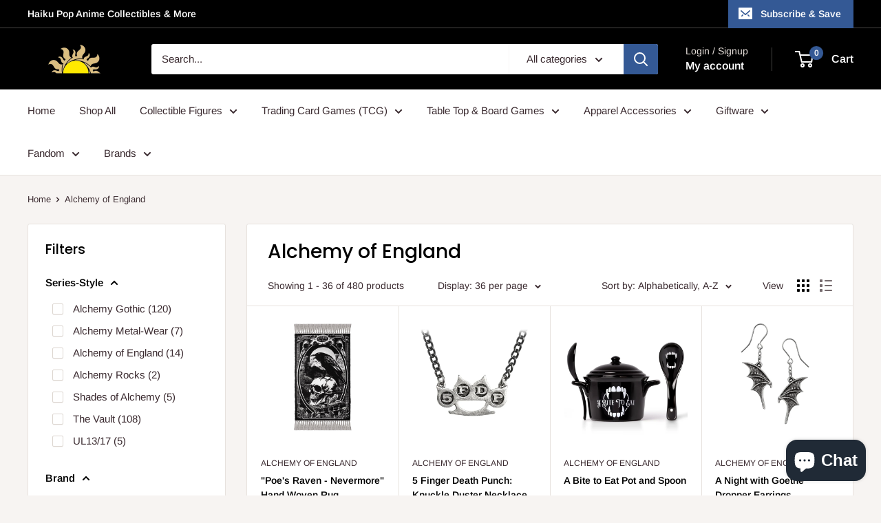

--- FILE ---
content_type: text/html; charset=utf-8
request_url: https://haikupop.com/collections/vendors?q=Alchemy%20of%20England
body_size: 48433
content:
<!doctype html>

<html class="no-js" lang="en">
  <head>
    <meta charset="utf-8">
    <meta name="viewport" content="width=device-width, initial-scale=1.0, height=device-height, minimum-scale=1.0, maximum-scale=1.0">
    <meta name="theme-color" content="#345995">

    <title>Alchemy of England</title><link rel="canonical" href="https://haikupop.com/collections/vendors?q=alchemy+of+england"><link rel="shortcut icon" href="//haikupop.com/cdn/shop/files/HIKUPOP_ICO_LOGO_96x96.png?v=1690147859" type="image/png"><link rel="preload" as="style" href="//haikupop.com/cdn/shop/t/7/assets/theme.css?v=145096456272456570681706727968">
    <link rel="preload" as="script" href="//haikupop.com/cdn/shop/t/7/assets/theme.js?v=44739629698048602511719587297">
    <link rel="preconnect" href="https://cdn.shopify.com">
    <link rel="preconnect" href="https://fonts.shopifycdn.com">
    <link rel="dns-prefetch" href="https://productreviews.shopifycdn.com">
    <link rel="dns-prefetch" href="https://ajax.googleapis.com">
    <link rel="dns-prefetch" href="https://maps.googleapis.com">
    <link rel="dns-prefetch" href="https://maps.gstatic.com">

    <meta property="og:type" content="website">
  <meta property="og:title" content="Alchemy of England">
  <meta property="og:image" content="http://haikupop.com/cdn/shop/files/poes-raven-nevermore-hand-woven-rug-rug4-726689.jpg?v=1741504926">
  <meta property="og:image:secure_url" content="https://haikupop.com/cdn/shop/files/poes-raven-nevermore-hand-woven-rug-rug4-726689.jpg?v=1741504926">
  <meta property="og:image:width" content="1000">
  <meta property="og:image:height" content="1000"><meta property="og:url" content="https://haikupop.com/collections/vendors?q=alchemy+of+england">
<meta property="og:site_name" content="Haiku Pop"><meta name="twitter:card" content="summary"><meta name="twitter:title" content="Alchemy of England">
  <meta name="twitter:description" content="">
  <meta name="twitter:image" content="https://haikupop.com/cdn/shop/files/poes-raven-nevermore-hand-woven-rug-rug4-726689_600x600_crop_center.jpg?v=1741504926">
    <link rel="preload" href="//haikupop.com/cdn/fonts/poppins/poppins_n5.ad5b4b72b59a00358afc706450c864c3c8323842.woff2?h1=aGFpa3Vwb3AuY29t&h2=aGFpa3Vwb3AuYWNjb3VudC5teXNob3BpZnkuY29t&hmac=5dea58d0918f79b0cd49d97d6a5d613ffe28d3cf236462c8cb1cd66d0ae0f429" as="font" type="font/woff2" crossorigin><link rel="preload" href="//haikupop.com/cdn/fonts/arimo/arimo_n4.a7efb558ca22d2002248bbe6f302a98edee38e35.woff2?h1=aGFpa3Vwb3AuY29t&h2=aGFpa3Vwb3AuYWNjb3VudC5teXNob3BpZnkuY29t&hmac=7a36ecd40994295677a6c7d16a57e47f42666395f33f203f48c0051d6864993b" as="font" type="font/woff2" crossorigin><style>
  @font-face {
  font-family: Poppins;
  font-weight: 500;
  font-style: normal;
  font-display: swap;
  src: url("//haikupop.com/cdn/fonts/poppins/poppins_n5.ad5b4b72b59a00358afc706450c864c3c8323842.woff2?h1=aGFpa3Vwb3AuY29t&h2=aGFpa3Vwb3AuYWNjb3VudC5teXNob3BpZnkuY29t&hmac=5dea58d0918f79b0cd49d97d6a5d613ffe28d3cf236462c8cb1cd66d0ae0f429") format("woff2"),
       url("//haikupop.com/cdn/fonts/poppins/poppins_n5.33757fdf985af2d24b32fcd84c9a09224d4b2c39.woff?h1=aGFpa3Vwb3AuY29t&h2=aGFpa3Vwb3AuYWNjb3VudC5teXNob3BpZnkuY29t&hmac=7668ef49dc607cffa461bc6a388eeaa6adf5fe9de821357f1495abe155e6340f") format("woff");
}

  @font-face {
  font-family: Arimo;
  font-weight: 400;
  font-style: normal;
  font-display: swap;
  src: url("//haikupop.com/cdn/fonts/arimo/arimo_n4.a7efb558ca22d2002248bbe6f302a98edee38e35.woff2?h1=aGFpa3Vwb3AuY29t&h2=aGFpa3Vwb3AuYWNjb3VudC5teXNob3BpZnkuY29t&hmac=7a36ecd40994295677a6c7d16a57e47f42666395f33f203f48c0051d6864993b") format("woff2"),
       url("//haikupop.com/cdn/fonts/arimo/arimo_n4.0da809f7d1d5ede2a73be7094ac00741efdb6387.woff?h1=aGFpa3Vwb3AuY29t&h2=aGFpa3Vwb3AuYWNjb3VudC5teXNob3BpZnkuY29t&hmac=84a7832f9143bad0925ceb0a7cd40cbaf8c5fb4454a31eac88b0550846af456e") format("woff");
}

@font-face {
  font-family: Arimo;
  font-weight: 600;
  font-style: normal;
  font-display: swap;
  src: url("//haikupop.com/cdn/fonts/arimo/arimo_n6.9c18b0befd86597f319b7d7f925727d04c262b32.woff2?h1=aGFpa3Vwb3AuY29t&h2=aGFpa3Vwb3AuYWNjb3VudC5teXNob3BpZnkuY29t&hmac=68fbf6c5d64f8acc12ba9cfbb918af6a91c260400a0b7e1c921cdcade7f06066") format("woff2"),
       url("//haikupop.com/cdn/fonts/arimo/arimo_n6.422bf6679b81a8bfb1b25d19299a53688390c2b9.woff?h1=aGFpa3Vwb3AuY29t&h2=aGFpa3Vwb3AuYWNjb3VudC5teXNob3BpZnkuY29t&hmac=c97416c4e7559709176911f278588a472b1cf1b1e384ba196a158e2ae76002fb") format("woff");
}

@font-face {
  font-family: Poppins;
  font-weight: 500;
  font-style: italic;
  font-display: swap;
  src: url("//haikupop.com/cdn/fonts/poppins/poppins_i5.6acfce842c096080e34792078ef3cb7c3aad24d4.woff2?h1=aGFpa3Vwb3AuY29t&h2=aGFpa3Vwb3AuYWNjb3VudC5teXNob3BpZnkuY29t&hmac=921b538a1a79662660bad6aa358d3734b7e5c55186fb1dce776a16afdc71180b") format("woff2"),
       url("//haikupop.com/cdn/fonts/poppins/poppins_i5.a49113e4fe0ad7fd7716bd237f1602cbec299b3c.woff?h1=aGFpa3Vwb3AuY29t&h2=aGFpa3Vwb3AuYWNjb3VudC5teXNob3BpZnkuY29t&hmac=2097bd035dd64dba5ee236a896a1c4f95d93dbb3484116ea5f7e1e6b65157f74") format("woff");
}


  @font-face {
  font-family: Arimo;
  font-weight: 700;
  font-style: normal;
  font-display: swap;
  src: url("//haikupop.com/cdn/fonts/arimo/arimo_n7.1d2d0638e6a1228d86beb0e10006e3280ccb2d04.woff2?h1=aGFpa3Vwb3AuY29t&h2=aGFpa3Vwb3AuYWNjb3VudC5teXNob3BpZnkuY29t&hmac=0d04190eb11c72491fd884427f6dd6c90d28a00dbf8c5d6cfb56ca3f8d0e6577") format("woff2"),
       url("//haikupop.com/cdn/fonts/arimo/arimo_n7.f4b9139e8eac4a17b38b8707044c20f54c3be479.woff?h1=aGFpa3Vwb3AuY29t&h2=aGFpa3Vwb3AuYWNjb3VudC5teXNob3BpZnkuY29t&hmac=a74807cd213f9c94ad1fac9c01f1eb2a83620d91629a5e5c7866c99e401ba836") format("woff");
}

  @font-face {
  font-family: Arimo;
  font-weight: 400;
  font-style: italic;
  font-display: swap;
  src: url("//haikupop.com/cdn/fonts/arimo/arimo_i4.438ddb21a1b98c7230698d70dc1a21df235701b2.woff2?h1=aGFpa3Vwb3AuY29t&h2=aGFpa3Vwb3AuYWNjb3VudC5teXNob3BpZnkuY29t&hmac=4e9e2c6c9b784fd8c3a1485161c0b5a91ae7bdcd3556ca12573f533bf545c7bf") format("woff2"),
       url("//haikupop.com/cdn/fonts/arimo/arimo_i4.0e1908a0dc1ec32fabb5a03a0c9ee2083f82e3d7.woff?h1=aGFpa3Vwb3AuY29t&h2=aGFpa3Vwb3AuYWNjb3VudC5teXNob3BpZnkuY29t&hmac=1e394dbe317b66cde9b33b08052ac07fdc50f3a98e291966c227a400f746d8a5") format("woff");
}

  @font-face {
  font-family: Arimo;
  font-weight: 700;
  font-style: italic;
  font-display: swap;
  src: url("//haikupop.com/cdn/fonts/arimo/arimo_i7.b9f09537c29041ec8d51f8cdb7c9b8e4f1f82cb1.woff2?h1=aGFpa3Vwb3AuY29t&h2=aGFpa3Vwb3AuYWNjb3VudC5teXNob3BpZnkuY29t&hmac=19ab1f1df2353dc1cfd82b8052b477c516c728219e65badea19dbc2699cc5405") format("woff2"),
       url("//haikupop.com/cdn/fonts/arimo/arimo_i7.ec659fc855f754fd0b1bd052e606bba1058f73da.woff?h1=aGFpa3Vwb3AuY29t&h2=aGFpa3Vwb3AuYWNjb3VudC5teXNob3BpZnkuY29t&hmac=865cbefffc1b3501d98637c675e6ce1d0ff8458e86f8687ffefae087e0b1c5c0") format("woff");
}


  :root {
    --default-text-font-size : 15px;
    --base-text-font-size    : 15px;
    --heading-font-family    : Poppins, sans-serif;
    --heading-font-weight    : 500;
    --heading-font-style     : normal;
    --text-font-family       : Arimo, sans-serif;
    --text-font-weight       : 400;
    --text-font-style        : normal;
    --text-font-bolder-weight: 600;
    --text-link-decoration   : underline;

    --text-color               : #3a2a2f;
    --text-color-rgb           : 58, 42, 47;
    --heading-color            : #000000;
    --border-color             : #e7e2de;
    --border-color-rgb         : 231, 226, 222;
    --form-border-color        : #dcd5cf;
    --accent-color             : #345995;
    --accent-color-rgb         : 52, 89, 149;
    --link-color               : #345995;
    --link-color-hover         : #20375c;
    --background               : #f7f4f2;
    --secondary-background     : #ffffff;
    --secondary-background-rgb : 255, 255, 255;
    --accent-background        : rgba(52, 89, 149, 0.08);

    --input-background: #ffffff;

    --error-color       : #f71b1b;
    --error-background  : rgba(247, 27, 27, 0.07);
    --success-color     : #48b448;
    --success-background: rgba(72, 180, 72, 0.11);

    --primary-button-background      : #345995;
    --primary-button-background-rgb  : 52, 89, 149;
    --primary-button-text-color      : #ffffff;
    --secondary-button-background    : #000000;
    --secondary-button-background-rgb: 0, 0, 0;
    --secondary-button-text-color    : #ffffff;

    --header-background      : #000000;
    --header-text-color      : #ffffff;
    --header-light-text-color: #e9e2dd;
    --header-border-color    : rgba(233, 226, 221, 0.3);
    --header-accent-color    : #345995;

    --footer-background-color:    #f7f4f2;
    --footer-heading-text-color:  #3a2a2f;
    --footer-body-text-color:     #3a2a2f;
    --footer-body-text-color-rgb: 58, 42, 47;
    --footer-accent-color:        #345995;
    --footer-accent-color-rgb:    52, 89, 149;
    --footer-border:              1px solid var(--border-color);
    
    --flickity-arrow-color: #bcaea3;--product-on-sale-accent           : #ca1551;
    --product-on-sale-accent-rgb       : 202, 21, 81;
    --product-on-sale-color            : #ffffff;
    --product-in-stock-color           : #008a00;
    --product-low-stock-color          : #ee0000;
    --product-sold-out-color           : #d1d1d4;
    --product-custom-label-1-background: #345995;
    --product-custom-label-1-color     : #ffffff;
    --product-custom-label-2-background: #a95ebe;
    --product-custom-label-2-color     : #ffffff;
    --product-review-star-color        : #ffb647;

    --mobile-container-gutter : 20px;
    --desktop-container-gutter: 40px;

    /* Shopify related variables */
    --payment-terms-background-color: #f7f4f2;
  }
</style>

<script>
  // IE11 does not have support for CSS variables, so we have to polyfill them
  if (!(((window || {}).CSS || {}).supports && window.CSS.supports('(--a: 0)'))) {
    const script = document.createElement('script');
    script.type = 'text/javascript';
    script.src = 'https://cdn.jsdelivr.net/npm/css-vars-ponyfill@2';
    script.onload = function() {
      cssVars({});
    };

    document.getElementsByTagName('head')[0].appendChild(script);
  }
</script>


    <script>window.performance && window.performance.mark && window.performance.mark('shopify.content_for_header.start');</script><meta name="google-site-verification" content="jO5S1ZlxSfdi1SN0Jh1W6ndBudzDKfEwI_q8QYElYHE">
<meta name="facebook-domain-verification" content="3tdsyqcietrqcyqtrz1q0mvk4st3by">
<meta name="facebook-domain-verification" content="mjhzncvqsswic6455q9mablb9lyl24">
<meta id="shopify-digital-wallet" name="shopify-digital-wallet" content="/58635518122/digital_wallets/dialog">
<meta name="shopify-checkout-api-token" content="d9aeb5a75ee92ac3774cc60556437d61">
<meta id="in-context-paypal-metadata" data-shop-id="58635518122" data-venmo-supported="false" data-environment="production" data-locale="en_US" data-paypal-v4="true" data-currency="USD">
<script async="async" src="/checkouts/internal/preloads.js?locale=en-US"></script>
<link rel="preconnect" href="https://shop.app" crossorigin="anonymous">
<script async="async" src="https://shop.app/checkouts/internal/preloads.js?locale=en-US&shop_id=58635518122" crossorigin="anonymous"></script>
<script id="apple-pay-shop-capabilities" type="application/json">{"shopId":58635518122,"countryCode":"US","currencyCode":"USD","merchantCapabilities":["supports3DS"],"merchantId":"gid:\/\/shopify\/Shop\/58635518122","merchantName":"Haiku Pop","requiredBillingContactFields":["postalAddress","email","phone"],"requiredShippingContactFields":["postalAddress","email","phone"],"shippingType":"shipping","supportedNetworks":["visa","masterCard","amex","discover","elo","jcb"],"total":{"type":"pending","label":"Haiku Pop","amount":"1.00"},"shopifyPaymentsEnabled":true,"supportsSubscriptions":true}</script>
<script id="shopify-features" type="application/json">{"accessToken":"d9aeb5a75ee92ac3774cc60556437d61","betas":["rich-media-storefront-analytics"],"domain":"haikupop.com","predictiveSearch":true,"shopId":58635518122,"locale":"en"}</script>
<script>var Shopify = Shopify || {};
Shopify.shop = "haikupop.myshopify.com";
Shopify.locale = "en";
Shopify.currency = {"active":"USD","rate":"1.0"};
Shopify.country = "US";
Shopify.theme = {"name":"Updated copy of Warehouse","id":138060464353,"schema_name":"Warehouse","schema_version":"5.2.0","theme_store_id":871,"role":"main"};
Shopify.theme.handle = "null";
Shopify.theme.style = {"id":null,"handle":null};
Shopify.cdnHost = "haikupop.com/cdn";
Shopify.routes = Shopify.routes || {};
Shopify.routes.root = "/";</script>
<script type="module">!function(o){(o.Shopify=o.Shopify||{}).modules=!0}(window);</script>
<script>!function(o){function n(){var o=[];function n(){o.push(Array.prototype.slice.apply(arguments))}return n.q=o,n}var t=o.Shopify=o.Shopify||{};t.loadFeatures=n(),t.autoloadFeatures=n()}(window);</script>
<script>
  window.ShopifyPay = window.ShopifyPay || {};
  window.ShopifyPay.apiHost = "shop.app\/pay";
  window.ShopifyPay.redirectState = null;
</script>
<script id="shop-js-analytics" type="application/json">{"pageType":"collection"}</script>
<script defer="defer" async type="module" src="//haikupop.com/cdn/shopifycloud/shop-js/modules/v2/client.init-shop-cart-sync_Bc8-qrdt.en.esm.js"></script>
<script defer="defer" async type="module" src="//haikupop.com/cdn/shopifycloud/shop-js/modules/v2/chunk.common_CmNk3qlo.esm.js"></script>
<script type="module">
  await import("//haikupop.com/cdn/shopifycloud/shop-js/modules/v2/client.init-shop-cart-sync_Bc8-qrdt.en.esm.js");
await import("//haikupop.com/cdn/shopifycloud/shop-js/modules/v2/chunk.common_CmNk3qlo.esm.js");

  window.Shopify.SignInWithShop?.initShopCartSync?.({"fedCMEnabled":true,"windoidEnabled":true});

</script>
<script>
  window.Shopify = window.Shopify || {};
  if (!window.Shopify.featureAssets) window.Shopify.featureAssets = {};
  window.Shopify.featureAssets['shop-js'] = {"shop-cart-sync":["modules/v2/client.shop-cart-sync_DOpY4EW0.en.esm.js","modules/v2/chunk.common_CmNk3qlo.esm.js"],"shop-button":["modules/v2/client.shop-button_CI-s0xGZ.en.esm.js","modules/v2/chunk.common_CmNk3qlo.esm.js"],"init-fed-cm":["modules/v2/client.init-fed-cm_D2vsy40D.en.esm.js","modules/v2/chunk.common_CmNk3qlo.esm.js"],"init-windoid":["modules/v2/client.init-windoid_CXNAd0Cm.en.esm.js","modules/v2/chunk.common_CmNk3qlo.esm.js"],"shop-toast-manager":["modules/v2/client.shop-toast-manager_Cx0C6may.en.esm.js","modules/v2/chunk.common_CmNk3qlo.esm.js"],"shop-cash-offers":["modules/v2/client.shop-cash-offers_CL9Nay2h.en.esm.js","modules/v2/chunk.common_CmNk3qlo.esm.js","modules/v2/chunk.modal_CvhjeixQ.esm.js"],"avatar":["modules/v2/client.avatar_BTnouDA3.en.esm.js"],"init-shop-email-lookup-coordinator":["modules/v2/client.init-shop-email-lookup-coordinator_B9mmbKi4.en.esm.js","modules/v2/chunk.common_CmNk3qlo.esm.js"],"init-shop-cart-sync":["modules/v2/client.init-shop-cart-sync_Bc8-qrdt.en.esm.js","modules/v2/chunk.common_CmNk3qlo.esm.js"],"pay-button":["modules/v2/client.pay-button_Bhm3077V.en.esm.js","modules/v2/chunk.common_CmNk3qlo.esm.js"],"init-customer-accounts-sign-up":["modules/v2/client.init-customer-accounts-sign-up_C7zhr03q.en.esm.js","modules/v2/client.shop-login-button_BbMx65lK.en.esm.js","modules/v2/chunk.common_CmNk3qlo.esm.js","modules/v2/chunk.modal_CvhjeixQ.esm.js"],"init-shop-for-new-customer-accounts":["modules/v2/client.init-shop-for-new-customer-accounts_rLbLSDTe.en.esm.js","modules/v2/client.shop-login-button_BbMx65lK.en.esm.js","modules/v2/chunk.common_CmNk3qlo.esm.js","modules/v2/chunk.modal_CvhjeixQ.esm.js"],"checkout-modal":["modules/v2/client.checkout-modal_Fp9GouFF.en.esm.js","modules/v2/chunk.common_CmNk3qlo.esm.js","modules/v2/chunk.modal_CvhjeixQ.esm.js"],"init-customer-accounts":["modules/v2/client.init-customer-accounts_DkVf8Jdu.en.esm.js","modules/v2/client.shop-login-button_BbMx65lK.en.esm.js","modules/v2/chunk.common_CmNk3qlo.esm.js","modules/v2/chunk.modal_CvhjeixQ.esm.js"],"shop-login-button":["modules/v2/client.shop-login-button_BbMx65lK.en.esm.js","modules/v2/chunk.common_CmNk3qlo.esm.js","modules/v2/chunk.modal_CvhjeixQ.esm.js"],"shop-login":["modules/v2/client.shop-login_B9KWmZaW.en.esm.js","modules/v2/chunk.common_CmNk3qlo.esm.js","modules/v2/chunk.modal_CvhjeixQ.esm.js"],"shop-follow-button":["modules/v2/client.shop-follow-button_B-omSWeu.en.esm.js","modules/v2/chunk.common_CmNk3qlo.esm.js","modules/v2/chunk.modal_CvhjeixQ.esm.js"],"lead-capture":["modules/v2/client.lead-capture_DZQFWrYz.en.esm.js","modules/v2/chunk.common_CmNk3qlo.esm.js","modules/v2/chunk.modal_CvhjeixQ.esm.js"],"payment-terms":["modules/v2/client.payment-terms_Bl_bs7GP.en.esm.js","modules/v2/chunk.common_CmNk3qlo.esm.js","modules/v2/chunk.modal_CvhjeixQ.esm.js"]};
</script>
<script>(function() {
  var isLoaded = false;
  function asyncLoad() {
    if (isLoaded) return;
    isLoaded = true;
    var urls = ["\/\/cdn.shopify.com\/proxy\/12fd8c34835f68f074a8cae3a5d19bcdfb71879b891b5aa3697a08da392acec9\/bingshoppingtool-t2app-prod.trafficmanager.net\/uet\/tracking_script?shop=haikupop.myshopify.com\u0026sp-cache-control=cHVibGljLCBtYXgtYWdlPTkwMA","https:\/\/d1639lhkj5l89m.cloudfront.net\/js\/storefront\/uppromote.js?shop=haikupop.myshopify.com"];
    for (var i = 0; i < urls.length; i++) {
      var s = document.createElement('script');
      s.type = 'text/javascript';
      s.async = true;
      s.src = urls[i];
      var x = document.getElementsByTagName('script')[0];
      x.parentNode.insertBefore(s, x);
    }
  };
  if(window.attachEvent) {
    window.attachEvent('onload', asyncLoad);
  } else {
    window.addEventListener('load', asyncLoad, false);
  }
})();</script>
<script id="__st">var __st={"a":58635518122,"offset":-25200,"reqid":"658590d5-8322-4766-be88-bd2d43ca9c89-1761962391","pageurl":"haikupop.com\/collections\/vendors?q=Alchemy%20of%20England","u":"dd22d7ff46ef","p":"vendors"};</script>
<script>window.ShopifyPaypalV4VisibilityTracking = true;</script>
<script id="captcha-bootstrap">!function(){'use strict';const t='contact',e='account',n='new_comment',o=[[t,t],['blogs',n],['comments',n],[t,'customer']],c=[[e,'customer_login'],[e,'guest_login'],[e,'recover_customer_password'],[e,'create_customer']],r=t=>t.map((([t,e])=>`form[action*='/${t}']:not([data-nocaptcha='true']) input[name='form_type'][value='${e}']`)).join(','),a=t=>()=>t?[...document.querySelectorAll(t)].map((t=>t.form)):[];function s(){const t=[...o],e=r(t);return a(e)}const i='password',u='form_key',d=['recaptcha-v3-token','g-recaptcha-response','h-captcha-response',i],f=()=>{try{return window.sessionStorage}catch{return}},m='__shopify_v',_=t=>t.elements[u];function p(t,e,n=!1){try{const o=window.sessionStorage,c=JSON.parse(o.getItem(e)),{data:r}=function(t){const{data:e,action:n}=t;return t[m]||n?{data:e,action:n}:{data:t,action:n}}(c);for(const[e,n]of Object.entries(r))t.elements[e]&&(t.elements[e].value=n);n&&o.removeItem(e)}catch(o){console.error('form repopulation failed',{error:o})}}const l='form_type',E='cptcha';function T(t){t.dataset[E]=!0}const w=window,h=w.document,L='Shopify',v='ce_forms',y='captcha';let A=!1;((t,e)=>{const n=(g='f06e6c50-85a8-45c8-87d0-21a2b65856fe',I='https://cdn.shopify.com/shopifycloud/storefront-forms-hcaptcha/ce_storefront_forms_captcha_hcaptcha.v1.5.2.iife.js',D={infoText:'Protected by hCaptcha',privacyText:'Privacy',termsText:'Terms'},(t,e,n)=>{const o=w[L][v],c=o.bindForm;if(c)return c(t,g,e,D).then(n);var r;o.q.push([[t,g,e,D],n]),r=I,A||(h.body.append(Object.assign(h.createElement('script'),{id:'captcha-provider',async:!0,src:r})),A=!0)});var g,I,D;w[L]=w[L]||{},w[L][v]=w[L][v]||{},w[L][v].q=[],w[L][y]=w[L][y]||{},w[L][y].protect=function(t,e){n(t,void 0,e),T(t)},Object.freeze(w[L][y]),function(t,e,n,w,h,L){const[v,y,A,g]=function(t,e,n){const i=e?o:[],u=t?c:[],d=[...i,...u],f=r(d),m=r(i),_=r(d.filter((([t,e])=>n.includes(e))));return[a(f),a(m),a(_),s()]}(w,h,L),I=t=>{const e=t.target;return e instanceof HTMLFormElement?e:e&&e.form},D=t=>v().includes(t);t.addEventListener('submit',(t=>{const e=I(t);if(!e)return;const n=D(e)&&!e.dataset.hcaptchaBound&&!e.dataset.recaptchaBound,o=_(e),c=g().includes(e)&&(!o||!o.value);(n||c)&&t.preventDefault(),c&&!n&&(function(t){try{if(!f())return;!function(t){const e=f();if(!e)return;const n=_(t);if(!n)return;const o=n.value;o&&e.removeItem(o)}(t);const e=Array.from(Array(32),(()=>Math.random().toString(36)[2])).join('');!function(t,e){_(t)||t.append(Object.assign(document.createElement('input'),{type:'hidden',name:u})),t.elements[u].value=e}(t,e),function(t,e){const n=f();if(!n)return;const o=[...t.querySelectorAll(`input[type='${i}']`)].map((({name:t})=>t)),c=[...d,...o],r={};for(const[a,s]of new FormData(t).entries())c.includes(a)||(r[a]=s);n.setItem(e,JSON.stringify({[m]:1,action:t.action,data:r}))}(t,e)}catch(e){console.error('failed to persist form',e)}}(e),e.submit())}));const S=(t,e)=>{t&&!t.dataset[E]&&(n(t,e.some((e=>e===t))),T(t))};for(const o of['focusin','change'])t.addEventListener(o,(t=>{const e=I(t);D(e)&&S(e,y())}));const B=e.get('form_key'),M=e.get(l),P=B&&M;t.addEventListener('DOMContentLoaded',(()=>{const t=y();if(P)for(const e of t)e.elements[l].value===M&&p(e,B);[...new Set([...A(),...v().filter((t=>'true'===t.dataset.shopifyCaptcha))])].forEach((e=>S(e,t)))}))}(h,new URLSearchParams(w.location.search),n,t,e,['guest_login'])})(!0,!0)}();</script>
<script integrity="sha256-52AcMU7V7pcBOXWImdc/TAGTFKeNjmkeM1Pvks/DTgc=" data-source-attribution="shopify.loadfeatures" defer="defer" src="//haikupop.com/cdn/shopifycloud/storefront/assets/storefront/load_feature-81c60534.js" crossorigin="anonymous"></script>
<script crossorigin="anonymous" defer="defer" src="//haikupop.com/cdn/shopifycloud/storefront/assets/shopify_pay/storefront-65b4c6d7.js?v=20250812"></script>
<script data-source-attribution="shopify.dynamic_checkout.dynamic.init">var Shopify=Shopify||{};Shopify.PaymentButton=Shopify.PaymentButton||{isStorefrontPortableWallets:!0,init:function(){window.Shopify.PaymentButton.init=function(){};var t=document.createElement("script");t.src="https://haikupop.com/cdn/shopifycloud/portable-wallets/latest/portable-wallets.en.js",t.type="module",document.head.appendChild(t)}};
</script>
<script data-source-attribution="shopify.dynamic_checkout.buyer_consent">
  function portableWalletsHideBuyerConsent(e){var t=document.getElementById("shopify-buyer-consent"),n=document.getElementById("shopify-subscription-policy-button");t&&n&&(t.classList.add("hidden"),t.setAttribute("aria-hidden","true"),n.removeEventListener("click",e))}function portableWalletsShowBuyerConsent(e){var t=document.getElementById("shopify-buyer-consent"),n=document.getElementById("shopify-subscription-policy-button");t&&n&&(t.classList.remove("hidden"),t.removeAttribute("aria-hidden"),n.addEventListener("click",e))}window.Shopify?.PaymentButton&&(window.Shopify.PaymentButton.hideBuyerConsent=portableWalletsHideBuyerConsent,window.Shopify.PaymentButton.showBuyerConsent=portableWalletsShowBuyerConsent);
</script>
<script data-source-attribution="shopify.dynamic_checkout.cart.bootstrap">document.addEventListener("DOMContentLoaded",(function(){function t(){return document.querySelector("shopify-accelerated-checkout-cart, shopify-accelerated-checkout")}if(t())Shopify.PaymentButton.init();else{new MutationObserver((function(e,n){t()&&(Shopify.PaymentButton.init(),n.disconnect())})).observe(document.body,{childList:!0,subtree:!0})}}));
</script>
<link id="shopify-accelerated-checkout-styles" rel="stylesheet" media="screen" href="https://haikupop.com/cdn/shopifycloud/portable-wallets/latest/accelerated-checkout-backwards-compat.css" crossorigin="anonymous">
<style id="shopify-accelerated-checkout-cart">
        #shopify-buyer-consent {
  margin-top: 1em;
  display: inline-block;
  width: 100%;
}

#shopify-buyer-consent.hidden {
  display: none;
}

#shopify-subscription-policy-button {
  background: none;
  border: none;
  padding: 0;
  text-decoration: underline;
  font-size: inherit;
  cursor: pointer;
}

#shopify-subscription-policy-button::before {
  box-shadow: none;
}

      </style>

<script>window.performance && window.performance.mark && window.performance.mark('shopify.content_for_header.end');</script>

    <link rel="stylesheet" href="//haikupop.com/cdn/shop/t/7/assets/theme.css?v=145096456272456570681706727968">

    <script type="application/ld+json">
  {
    "@context": "https://schema.org",
    "@type": "BreadcrumbList",
    "itemListElement": [{
        "@type": "ListItem",
        "position": 1,
        "name": "Home",
        "item": "https://haikupop.com"
      },{
            "@type": "ListItem",
            "position": 2,
            "name": "Alchemy of England",
            "item": "https://haikupop.com/collections/vendors?q=Alchemy+of+England"
          }]
  }
</script>

    <script>
      // This allows to expose several variables to the global scope, to be used in scripts
      window.theme = {
        pageType: "collection",
        cartCount: 0,
        moneyFormat: "${{amount}}",
        moneyWithCurrencyFormat: "${{amount}} USD",
        currencyCodeEnabled: false,
        showDiscount: true,
        discountMode: "percentage",
        cartType: "drawer"
      };

      window.routes = {
        rootUrl: "\/",
        rootUrlWithoutSlash: '',
        cartUrl: "\/cart",
        cartAddUrl: "\/cart\/add",
        cartChangeUrl: "\/cart\/change",
        searchUrl: "\/search",
        productRecommendationsUrl: "\/recommendations\/products"
      };

      window.languages = {
        productRegularPrice: "Regular price",
        productSalePrice: "Sale price",
        collectionOnSaleLabel: "Save {{savings}}",
        productFormUnavailable: "Unavailable",
        productFormAddToCart: "Add to cart",
        productFormPreOrder: "Pre-order",
        productFormSoldOut: "Sold out",
        productAdded: "Product has been added to your cart",
        productAddedShort: "Added!",
        shippingEstimatorNoResults: "No shipping could be found for your address.",
        shippingEstimatorOneResult: "There is one shipping rate for your address:",
        shippingEstimatorMultipleResults: "There are {{count}} shipping rates for your address:",
        shippingEstimatorErrors: "There are some errors:"
      };

      document.documentElement.className = document.documentElement.className.replace('no-js', 'js');
    </script><script src="//haikupop.com/cdn/shop/t/7/assets/theme.js?v=44739629698048602511719587297" defer></script>
    <script src="//haikupop.com/cdn/shop/t/7/assets/custom.js?v=102476495355921946141699938490" defer></script><script>
        (function () {
          window.onpageshow = function() {
            // We force re-freshing the cart content onpageshow, as most browsers will serve a cache copy when hitting the
            // back button, which cause staled data
            document.documentElement.dispatchEvent(new CustomEvent('cart:refresh', {
              bubbles: true,
              detail: {scrollToTop: false}
            }));
          };
        })();
      </script><!-- BEGIN app block: shopify://apps/tinyseo/blocks/collection-json-ld-embed/0605268f-f7c4-4e95-b560-e43df7d59ae4 --><script type="application/ld+json" id="tinyimg-collection-json-ld">
{
  "@context" : "http://schema.org",
  "@type": "CollectionPage",
  "@id": "https://haikupop.com/collections/vendors?q=alchemy+of+england",
  "name": "Alchemy of England",
  "url": "https://haikupop.com/collections/vendors",
  
  
  "mainEntity" : {
    "@type":"ItemList",
    "itemListElement":[
      

      {
        "@type":"ListItem",
        "position":1,
        "url":"https://haikupop.com/products/poes-raven-rug"
      },
      {
        "@type":"ListItem",
        "position":2,
        "url":"https://haikupop.com/products/pp510-5-finger-death-punch-knuckle-duster"
      },
      {
        "@type":"ListItem",
        "position":3,
        "url":"https://haikupop.com/products/a-bite-to-eat-pot-and-spoon"
      },
      {
        "@type":"ListItem",
        "position":4,
        "url":"https://haikupop.com/products/a-night-with-goethe-droppers"
      },
      {
        "@type":"ListItem",
        "position":5,
        "url":"https://haikupop.com/products/e376-a-night-with-goethe-earwrap"
      },
      {
        "@type":"ListItem",
        "position":6,
        "url":"https://haikupop.com/products/alchemy-england-r244-a-night-with-goethe-ring"
      },
      {
        "@type":"ListItem",
        "position":7,
        "url":"https://haikupop.com/products/a-pact-with-a-prince-droppers-1"
      },
      {
        "@type":"ListItem",
        "position":8,
        "url":"https://haikupop.com/products/ac-dc-lightning-logo-bracelet"
      },
      {
        "@type":"ListItem",
        "position":9,
        "url":"https://haikupop.com/products/ac-dc-pwr-up-flash-logo-pendant"
      },
      {
        "@type":"ListItem",
        "position":10,
        "url":"https://haikupop.com/products/pp520-ac-dc-lightning-logo-pendant"
      },
      {
        "@type":"ListItem",
        "position":11,
        "url":"https://haikupop.com/products/ula1-ace-of-dead-spades"
      },
      {
        "@type":"ListItem",
        "position":12,
        "url":"https://haikupop.com/products/e414-affaire-du-coeur-earrings"
      },
      {
        "@type":"ListItem",
        "position":13,
        "url":"https://haikupop.com/products/p792-affaire-du-coeur-pendant"
      },
      {
        "@type":"ListItem",
        "position":14,
        "url":"https://haikupop.com/products/cc13-alchemicat-slate-coaster"
      },
      {
        "@type":"ListItem",
        "position":15,
        "url":"https://haikupop.com/products/sox002m-l-alchemist-christmas-socks-s-m-alchemy-gothic"
      },
      {
        "@type":"ListItem",
        "position":16,
        "url":"https://haikupop.com/products/alchemy-astrology-globe-light"
      },
      {
        "@type":"ListItem",
        "position":17,
        "url":"https://haikupop.com/products/magic-elixir"
      },
      {
        "@type":"ListItem",
        "position":18,
        "url":"https://haikupop.com/products/p886-all-that-remains-necklace"
      },
      {
        "@type":"ListItem",
        "position":19,
        "url":"https://haikupop.com/products/p728-amber-dragon-thorhammer-pendant"
      },
      {
        "@type":"ListItem",
        "position":20,
        "url":"https://haikupop.com/products/angles-demons-globe-light"
      }
  
    ]
  }
}

</script>
<!-- END app block --><!-- BEGIN app block: shopify://apps/uppromote-affiliate/blocks/message-bar/64c32457-930d-4cb9-9641-e24c0d9cf1f4 --><script type="application/json" id="uppromote-message-bar-setting" class="metafield-json">{"referral_enable":0,"referral_content":null,"referral_font":null,"referral_font_size":null,"referral_text_color":null,"referral_background_color":null,"not_referral_enable":0,"not_referral_content":null,"not_referral_font":null,"not_referral_font_size":null,"not_referral_text_color":null,"not_referral_background_color":null}</script>

<style>
    body {
        transition: padding-top .2s;
    }
    .scaaf-message-bar {
        --primary-text-color: ;
        --secondary-text-color: ;
        --primary-bg-color: ;
        --secondary-bg-color: ;
        --primary-text-size: px;
        --secondary-text-size: px;
        text-align: center;
        display: block;
        width: 100%;
        padding: 10px;
        animation-duration: .5s;
        animation-name: fadeIn;
        position: absolute;
        top: 0;
        left: 0;
        width: 100%;
        z-index: 10;
    }

    .scaaf-message-bar-content {
        margin: 0;
        padding: 0;
    }

    .scaaf-message-bar[data-layout=referring] {
        background-color: var(--primary-bg-color);
        color: var(--primary-text-color);
        font-size: var(--primary-text-size);
    }

    .scaaf-message-bar[data-layout=direct] {
        background-color: var(--secondary-bg-color);
        color: var(--secondary-text-color);
        font-size: var(--secondary-text-size);
    }

</style>

<script type="text/javascript">
    (function() {
        let container, contentContainer
        const settingTag = document.querySelector('script#uppromote-message-bar-setting')
        const isReferralLink = window.location.search.includes('sca_ref')

        if (!settingTag || !settingTag.textContent) {
            return
        }

        const setting = JSON.parse(settingTag.textContent)
        if (!setting.referral_enable) {
            return
        }

        const getCookie = (cName) => {
            let name = cName + '='
            let decodedCookie = decodeURIComponent(document.cookie)
            let ca = decodedCookie.split(';')
            for (let i = 0; i < ca.length; i++) {
                let c = ca[i]
                while (c.charAt(0) === ' ') {
                    c = c.substring(1)
                }
                if (c.indexOf(name) === 0) {
                    return c.substring(name.length, c.length)
                }
            }

            return null
        }

        function renderContainer() {
            container = document.createElement('div')
            container.classList.add('scaaf-message-bar')
            contentContainer = document.createElement('p')
            contentContainer.classList.add('scaaf-message-bar-content')
            container.append(contentContainer)
        }

        function calculateLayout() {
            const height = container.scrollHeight

            function onMouseMove() {
                document.body.style.paddingTop = `${height}px`
                document.body.removeEventListener('mousemove', onMouseMove)
                document.body.removeEventListener('touchstart', onMouseMove)
            }

            document.body.addEventListener('mousemove', onMouseMove)
            document.body.addEventListener('touchstart', onMouseMove)
        }

        renderContainer()

        function fillDirectContent() {
            if (!setting.not_referral_enable) {
                return
            }
            container.dataset.layout = 'direct'
            contentContainer.textContent = setting.not_referral_content
            document.body.prepend(container)
            calculateLayout()
        }

        function prepareForReferring() {
            contentContainer.textContent = 'Loading'
            contentContainer.style.visibility = 'hidden'
            document.body.prepend(container)
            calculateLayout()
        }

        function fillReferringContent(aff) {
            container.dataset.layout = 'referring'
            contentContainer.textContent = setting.referral_content
                .replaceAll('{affiliate_name}', aff.name)
                .replaceAll('{company}', aff.company)
                .replaceAll('{affiliate_firstname}', aff.first_name)
                .replaceAll('{personal_detail}', aff.personal_detail)
            contentContainer.style.visibility = 'visible'
        }

        function paintMessageBar() {
            if (document.body) {
                // Is not referral link and previous tracking affiliate not found
                if (!isReferralLink && !getCookie('scaaf_aid')) {
                    fillDirectContent()
                    return
                }

                prepareForReferring()
                const timer = setInterval(() => {
                    if (getCookie('scaaf_aid') && localStorage.getItem('scaaf_received') === 'true') {
                        clearInterval(timer)
                        fillReferringContent({
                            name: getCookie('scaaf_afn') || '',
                            first_name: getCookie('scaaf_affn') || '',
                            company: getCookie('scaaf_afc') || '',
                            personal_detail: getCookie('scaaf_pd') || ''
                        })
                    }
                }, 100)

                setTimeout(() => {
                    clearInterval(timer)
                    if (!getCookie('scaaf_aid')) {
                        container.remove()
                    }
                }, 10e3)

                return
            }
            requestAnimationFrame(paintMessageBar)
        }

        requestAnimationFrame(paintMessageBar)
    })()
</script>


<!-- END app block --><!-- BEGIN app block: shopify://apps/uppromote-affiliate/blocks/customer-referral/64c32457-930d-4cb9-9641-e24c0d9cf1f4 --><link rel="preload" href="https://cdn.shopify.com/extensions/019a238f-a0e4-7587-8148-b29306bc6f6b/app-91/assets/customer-referral.css" as="style" onload="this.onload=null;this.rel='stylesheet'">
<script>
  document.addEventListener("DOMContentLoaded", function () {
    const params = new URLSearchParams(window.location.search);
    if (params.has('sca_ref') || params.has('sca_crp')) {
      document.body.setAttribute('is-affiliate-link', '');
    }
  });
</script>


<!-- END app block --><script src="https://cdn.shopify.com/extensions/7bc9bb47-adfa-4267-963e-cadee5096caf/inbox-1252/assets/inbox-chat-loader.js" type="text/javascript" defer="defer"></script>
<script src="https://cdn.shopify.com/extensions/019a238f-a0e4-7587-8148-b29306bc6f6b/app-91/assets/customer-referral.js" type="text/javascript" defer="defer"></script>
<link href="https://monorail-edge.shopifysvc.com" rel="dns-prefetch">
<script>(function(){if ("sendBeacon" in navigator && "performance" in window) {try {var session_token_from_headers = performance.getEntriesByType('navigation')[0].serverTiming.find(x => x.name == '_s').description;} catch {var session_token_from_headers = undefined;}var session_cookie_matches = document.cookie.match(/_shopify_s=([^;]*)/);var session_token_from_cookie = session_cookie_matches && session_cookie_matches.length === 2 ? session_cookie_matches[1] : "";var session_token = session_token_from_headers || session_token_from_cookie || "";function handle_abandonment_event(e) {var entries = performance.getEntries().filter(function(entry) {return /monorail-edge.shopifysvc.com/.test(entry.name);});if (!window.abandonment_tracked && entries.length === 0) {window.abandonment_tracked = true;var currentMs = Date.now();var navigation_start = performance.timing.navigationStart;var payload = {shop_id: 58635518122,url: window.location.href,navigation_start,duration: currentMs - navigation_start,session_token,page_type: "collection"};window.navigator.sendBeacon("https://monorail-edge.shopifysvc.com/v1/produce", JSON.stringify({schema_id: "online_store_buyer_site_abandonment/1.1",payload: payload,metadata: {event_created_at_ms: currentMs,event_sent_at_ms: currentMs}}));}}window.addEventListener('pagehide', handle_abandonment_event);}}());</script>
<script id="web-pixels-manager-setup">(function e(e,d,r,n,o){if(void 0===o&&(o={}),!Boolean(null===(a=null===(i=window.Shopify)||void 0===i?void 0:i.analytics)||void 0===a?void 0:a.replayQueue)){var i,a;window.Shopify=window.Shopify||{};var t=window.Shopify;t.analytics=t.analytics||{};var s=t.analytics;s.replayQueue=[],s.publish=function(e,d,r){return s.replayQueue.push([e,d,r]),!0};try{self.performance.mark("wpm:start")}catch(e){}var l=function(){var e={modern:/Edge?\/(1{2}[4-9]|1[2-9]\d|[2-9]\d{2}|\d{4,})\.\d+(\.\d+|)|Firefox\/(1{2}[4-9]|1[2-9]\d|[2-9]\d{2}|\d{4,})\.\d+(\.\d+|)|Chrom(ium|e)\/(9{2}|\d{3,})\.\d+(\.\d+|)|(Maci|X1{2}).+ Version\/(15\.\d+|(1[6-9]|[2-9]\d|\d{3,})\.\d+)([,.]\d+|)( \(\w+\)|)( Mobile\/\w+|) Safari\/|Chrome.+OPR\/(9{2}|\d{3,})\.\d+\.\d+|(CPU[ +]OS|iPhone[ +]OS|CPU[ +]iPhone|CPU IPhone OS|CPU iPad OS)[ +]+(15[._]\d+|(1[6-9]|[2-9]\d|\d{3,})[._]\d+)([._]\d+|)|Android:?[ /-](13[3-9]|1[4-9]\d|[2-9]\d{2}|\d{4,})(\.\d+|)(\.\d+|)|Android.+Firefox\/(13[5-9]|1[4-9]\d|[2-9]\d{2}|\d{4,})\.\d+(\.\d+|)|Android.+Chrom(ium|e)\/(13[3-9]|1[4-9]\d|[2-9]\d{2}|\d{4,})\.\d+(\.\d+|)|SamsungBrowser\/([2-9]\d|\d{3,})\.\d+/,legacy:/Edge?\/(1[6-9]|[2-9]\d|\d{3,})\.\d+(\.\d+|)|Firefox\/(5[4-9]|[6-9]\d|\d{3,})\.\d+(\.\d+|)|Chrom(ium|e)\/(5[1-9]|[6-9]\d|\d{3,})\.\d+(\.\d+|)([\d.]+$|.*Safari\/(?![\d.]+ Edge\/[\d.]+$))|(Maci|X1{2}).+ Version\/(10\.\d+|(1[1-9]|[2-9]\d|\d{3,})\.\d+)([,.]\d+|)( \(\w+\)|)( Mobile\/\w+|) Safari\/|Chrome.+OPR\/(3[89]|[4-9]\d|\d{3,})\.\d+\.\d+|(CPU[ +]OS|iPhone[ +]OS|CPU[ +]iPhone|CPU IPhone OS|CPU iPad OS)[ +]+(10[._]\d+|(1[1-9]|[2-9]\d|\d{3,})[._]\d+)([._]\d+|)|Android:?[ /-](13[3-9]|1[4-9]\d|[2-9]\d{2}|\d{4,})(\.\d+|)(\.\d+|)|Mobile Safari.+OPR\/([89]\d|\d{3,})\.\d+\.\d+|Android.+Firefox\/(13[5-9]|1[4-9]\d|[2-9]\d{2}|\d{4,})\.\d+(\.\d+|)|Android.+Chrom(ium|e)\/(13[3-9]|1[4-9]\d|[2-9]\d{2}|\d{4,})\.\d+(\.\d+|)|Android.+(UC? ?Browser|UCWEB|U3)[ /]?(15\.([5-9]|\d{2,})|(1[6-9]|[2-9]\d|\d{3,})\.\d+)\.\d+|SamsungBrowser\/(5\.\d+|([6-9]|\d{2,})\.\d+)|Android.+MQ{2}Browser\/(14(\.(9|\d{2,})|)|(1[5-9]|[2-9]\d|\d{3,})(\.\d+|))(\.\d+|)|K[Aa][Ii]OS\/(3\.\d+|([4-9]|\d{2,})\.\d+)(\.\d+|)/},d=e.modern,r=e.legacy,n=navigator.userAgent;return n.match(d)?"modern":n.match(r)?"legacy":"unknown"}(),u="modern"===l?"modern":"legacy",c=(null!=n?n:{modern:"",legacy:""})[u],f=function(e){return[e.baseUrl,"/wpm","/b",e.hashVersion,"modern"===e.buildTarget?"m":"l",".js"].join("")}({baseUrl:d,hashVersion:r,buildTarget:u}),m=function(e){var d=e.version,r=e.bundleTarget,n=e.surface,o=e.pageUrl,i=e.monorailEndpoint;return{emit:function(e){var a=e.status,t=e.errorMsg,s=(new Date).getTime(),l=JSON.stringify({metadata:{event_sent_at_ms:s},events:[{schema_id:"web_pixels_manager_load/3.1",payload:{version:d,bundle_target:r,page_url:o,status:a,surface:n,error_msg:t},metadata:{event_created_at_ms:s}}]});if(!i)return console&&console.warn&&console.warn("[Web Pixels Manager] No Monorail endpoint provided, skipping logging."),!1;try{return self.navigator.sendBeacon.bind(self.navigator)(i,l)}catch(e){}var u=new XMLHttpRequest;try{return u.open("POST",i,!0),u.setRequestHeader("Content-Type","text/plain"),u.send(l),!0}catch(e){return console&&console.warn&&console.warn("[Web Pixels Manager] Got an unhandled error while logging to Monorail."),!1}}}}({version:r,bundleTarget:l,surface:e.surface,pageUrl:self.location.href,monorailEndpoint:e.monorailEndpoint});try{o.browserTarget=l,function(e){var d=e.src,r=e.async,n=void 0===r||r,o=e.onload,i=e.onerror,a=e.sri,t=e.scriptDataAttributes,s=void 0===t?{}:t,l=document.createElement("script"),u=document.querySelector("head"),c=document.querySelector("body");if(l.async=n,l.src=d,a&&(l.integrity=a,l.crossOrigin="anonymous"),s)for(var f in s)if(Object.prototype.hasOwnProperty.call(s,f))try{l.dataset[f]=s[f]}catch(e){}if(o&&l.addEventListener("load",o),i&&l.addEventListener("error",i),u)u.appendChild(l);else{if(!c)throw new Error("Did not find a head or body element to append the script");c.appendChild(l)}}({src:f,async:!0,onload:function(){if(!function(){var e,d;return Boolean(null===(d=null===(e=window.Shopify)||void 0===e?void 0:e.analytics)||void 0===d?void 0:d.initialized)}()){var d=window.webPixelsManager.init(e)||void 0;if(d){var r=window.Shopify.analytics;r.replayQueue.forEach((function(e){var r=e[0],n=e[1],o=e[2];d.publishCustomEvent(r,n,o)})),r.replayQueue=[],r.publish=d.publishCustomEvent,r.visitor=d.visitor,r.initialized=!0}}},onerror:function(){return m.emit({status:"failed",errorMsg:"".concat(f," has failed to load")})},sri:function(e){var d=/^sha384-[A-Za-z0-9+/=]+$/;return"string"==typeof e&&d.test(e)}(c)?c:"",scriptDataAttributes:o}),m.emit({status:"loading"})}catch(e){m.emit({status:"failed",errorMsg:(null==e?void 0:e.message)||"Unknown error"})}}})({shopId: 58635518122,storefrontBaseUrl: "https://haikupop.com",extensionsBaseUrl: "https://extensions.shopifycdn.com/cdn/shopifycloud/web-pixels-manager",monorailEndpoint: "https://monorail-edge.shopifysvc.com/unstable/produce_batch",surface: "storefront-renderer",enabledBetaFlags: ["2dca8a86"],webPixelsConfigList: [{"id":"509313249","configuration":"{\"config\":\"{\\\"pixel_id\\\":\\\"G-Z2029RNZQ5\\\",\\\"target_country\\\":\\\"US\\\",\\\"gtag_events\\\":[{\\\"type\\\":\\\"search\\\",\\\"action_label\\\":[\\\"G-Z2029RNZQ5\\\",\\\"AW-10777012447\\\/jKOiCLzcjfYCEN_R8JIo\\\"]},{\\\"type\\\":\\\"begin_checkout\\\",\\\"action_label\\\":[\\\"G-Z2029RNZQ5\\\",\\\"AW-10777012447\\\/X819CLncjfYCEN_R8JIo\\\"]},{\\\"type\\\":\\\"view_item\\\",\\\"action_label\\\":[\\\"G-Z2029RNZQ5\\\",\\\"AW-10777012447\\\/NI07CLPcjfYCEN_R8JIo\\\",\\\"MC-MYLRKST6M3\\\"]},{\\\"type\\\":\\\"purchase\\\",\\\"action_label\\\":[\\\"G-Z2029RNZQ5\\\",\\\"AW-10777012447\\\/TAViCLDcjfYCEN_R8JIo\\\",\\\"MC-MYLRKST6M3\\\"]},{\\\"type\\\":\\\"page_view\\\",\\\"action_label\\\":[\\\"G-Z2029RNZQ5\\\",\\\"AW-10777012447\\\/IUviCK3cjfYCEN_R8JIo\\\",\\\"MC-MYLRKST6M3\\\"]},{\\\"type\\\":\\\"add_payment_info\\\",\\\"action_label\\\":[\\\"G-Z2029RNZQ5\\\",\\\"AW-10777012447\\\/TwteCL_cjfYCEN_R8JIo\\\"]},{\\\"type\\\":\\\"add_to_cart\\\",\\\"action_label\\\":[\\\"G-Z2029RNZQ5\\\",\\\"AW-10777012447\\\/bUtnCLbcjfYCEN_R8JIo\\\"]}],\\\"enable_monitoring_mode\\\":false}\"}","eventPayloadVersion":"v1","runtimeContext":"OPEN","scriptVersion":"b2a88bafab3e21179ed38636efcd8a93","type":"APP","apiClientId":1780363,"privacyPurposes":[],"dataSharingAdjustments":{"protectedCustomerApprovalScopes":[]}},{"id":"384368865","configuration":"{\"ti\":\"187052541\",\"endpoint\":\"https:\/\/bat.bing.com\/action\/0\"}","eventPayloadVersion":"v1","runtimeContext":"STRICT","scriptVersion":"5ee93563fe31b11d2d65e2f09a5229dc","type":"APP","apiClientId":2997493,"privacyPurposes":["ANALYTICS","MARKETING","SALE_OF_DATA"],"dataSharingAdjustments":{"protectedCustomerApprovalScopes":["read_customer_personal_data"]}},{"id":"163414241","configuration":"{\"pixel_id\":\"1254549351866341\",\"pixel_type\":\"facebook_pixel\",\"metaapp_system_user_token\":\"-\"}","eventPayloadVersion":"v1","runtimeContext":"OPEN","scriptVersion":"ca16bc87fe92b6042fbaa3acc2fbdaa6","type":"APP","apiClientId":2329312,"privacyPurposes":["ANALYTICS","MARKETING","SALE_OF_DATA"],"dataSharingAdjustments":{"protectedCustomerApprovalScopes":[]}},{"id":"78151905","configuration":"{\"tagID\":\"2612367650985\"}","eventPayloadVersion":"v1","runtimeContext":"STRICT","scriptVersion":"18031546ee651571ed29edbe71a3550b","type":"APP","apiClientId":3009811,"privacyPurposes":["ANALYTICS","MARKETING","SALE_OF_DATA"],"dataSharingAdjustments":{"protectedCustomerApprovalScopes":["read_customer_address","read_customer_email","read_customer_name","read_customer_personal_data","read_customer_phone"]}},{"id":"shopify-app-pixel","configuration":"{}","eventPayloadVersion":"v1","runtimeContext":"STRICT","scriptVersion":"0450","apiClientId":"shopify-pixel","type":"APP","privacyPurposes":["ANALYTICS","MARKETING"]},{"id":"shopify-custom-pixel","eventPayloadVersion":"v1","runtimeContext":"LAX","scriptVersion":"0450","apiClientId":"shopify-pixel","type":"CUSTOM","privacyPurposes":["ANALYTICS","MARKETING"]}],isMerchantRequest: false,initData: {"shop":{"name":"Haiku Pop","paymentSettings":{"currencyCode":"USD"},"myshopifyDomain":"haikupop.myshopify.com","countryCode":"US","storefrontUrl":"https:\/\/haikupop.com"},"customer":null,"cart":null,"checkout":null,"productVariants":[],"purchasingCompany":null},},"https://haikupop.com/cdn","5303c62bw494ab25dp0d72f2dcm48e21f5a",{"modern":"","legacy":""},{"shopId":"58635518122","storefrontBaseUrl":"https:\/\/haikupop.com","extensionBaseUrl":"https:\/\/extensions.shopifycdn.com\/cdn\/shopifycloud\/web-pixels-manager","surface":"storefront-renderer","enabledBetaFlags":"[\"2dca8a86\"]","isMerchantRequest":"false","hashVersion":"5303c62bw494ab25dp0d72f2dcm48e21f5a","publish":"custom","events":"[[\"page_viewed\",{}]]"});</script><script>
  window.ShopifyAnalytics = window.ShopifyAnalytics || {};
  window.ShopifyAnalytics.meta = window.ShopifyAnalytics.meta || {};
  window.ShopifyAnalytics.meta.currency = 'USD';
  var meta = {"page":{"pageType":"vendors"}};
  for (var attr in meta) {
    window.ShopifyAnalytics.meta[attr] = meta[attr];
  }
</script>
<script class="analytics">
  (function () {
    var customDocumentWrite = function(content) {
      var jquery = null;

      if (window.jQuery) {
        jquery = window.jQuery;
      } else if (window.Checkout && window.Checkout.$) {
        jquery = window.Checkout.$;
      }

      if (jquery) {
        jquery('body').append(content);
      }
    };

    var hasLoggedConversion = function(token) {
      if (token) {
        return document.cookie.indexOf('loggedConversion=' + token) !== -1;
      }
      return false;
    }

    var setCookieIfConversion = function(token) {
      if (token) {
        var twoMonthsFromNow = new Date(Date.now());
        twoMonthsFromNow.setMonth(twoMonthsFromNow.getMonth() + 2);

        document.cookie = 'loggedConversion=' + token + '; expires=' + twoMonthsFromNow;
      }
    }

    var trekkie = window.ShopifyAnalytics.lib = window.trekkie = window.trekkie || [];
    if (trekkie.integrations) {
      return;
    }
    trekkie.methods = [
      'identify',
      'page',
      'ready',
      'track',
      'trackForm',
      'trackLink'
    ];
    trekkie.factory = function(method) {
      return function() {
        var args = Array.prototype.slice.call(arguments);
        args.unshift(method);
        trekkie.push(args);
        return trekkie;
      };
    };
    for (var i = 0; i < trekkie.methods.length; i++) {
      var key = trekkie.methods[i];
      trekkie[key] = trekkie.factory(key);
    }
    trekkie.load = function(config) {
      trekkie.config = config || {};
      trekkie.config.initialDocumentCookie = document.cookie;
      var first = document.getElementsByTagName('script')[0];
      var script = document.createElement('script');
      script.type = 'text/javascript';
      script.onerror = function(e) {
        var scriptFallback = document.createElement('script');
        scriptFallback.type = 'text/javascript';
        scriptFallback.onerror = function(error) {
                var Monorail = {
      produce: function produce(monorailDomain, schemaId, payload) {
        var currentMs = new Date().getTime();
        var event = {
          schema_id: schemaId,
          payload: payload,
          metadata: {
            event_created_at_ms: currentMs,
            event_sent_at_ms: currentMs
          }
        };
        return Monorail.sendRequest("https://" + monorailDomain + "/v1/produce", JSON.stringify(event));
      },
      sendRequest: function sendRequest(endpointUrl, payload) {
        // Try the sendBeacon API
        if (window && window.navigator && typeof window.navigator.sendBeacon === 'function' && typeof window.Blob === 'function' && !Monorail.isIos12()) {
          var blobData = new window.Blob([payload], {
            type: 'text/plain'
          });

          if (window.navigator.sendBeacon(endpointUrl, blobData)) {
            return true;
          } // sendBeacon was not successful

        } // XHR beacon

        var xhr = new XMLHttpRequest();

        try {
          xhr.open('POST', endpointUrl);
          xhr.setRequestHeader('Content-Type', 'text/plain');
          xhr.send(payload);
        } catch (e) {
          console.log(e);
        }

        return false;
      },
      isIos12: function isIos12() {
        return window.navigator.userAgent.lastIndexOf('iPhone; CPU iPhone OS 12_') !== -1 || window.navigator.userAgent.lastIndexOf('iPad; CPU OS 12_') !== -1;
      }
    };
    Monorail.produce('monorail-edge.shopifysvc.com',
      'trekkie_storefront_load_errors/1.1',
      {shop_id: 58635518122,
      theme_id: 138060464353,
      app_name: "storefront",
      context_url: window.location.href,
      source_url: "//haikupop.com/cdn/s/trekkie.storefront.5ad93876886aa0a32f5bade9f25632a26c6f183a.min.js"});

        };
        scriptFallback.async = true;
        scriptFallback.src = '//haikupop.com/cdn/s/trekkie.storefront.5ad93876886aa0a32f5bade9f25632a26c6f183a.min.js';
        first.parentNode.insertBefore(scriptFallback, first);
      };
      script.async = true;
      script.src = '//haikupop.com/cdn/s/trekkie.storefront.5ad93876886aa0a32f5bade9f25632a26c6f183a.min.js';
      first.parentNode.insertBefore(script, first);
    };
    trekkie.load(
      {"Trekkie":{"appName":"storefront","development":false,"defaultAttributes":{"shopId":58635518122,"isMerchantRequest":null,"themeId":138060464353,"themeCityHash":"7641912594402307672","contentLanguage":"en","currency":"USD","eventMetadataId":"51a2ae77-7af2-4d33-a628-b309adf6cab4"},"isServerSideCookieWritingEnabled":true,"monorailRegion":"shop_domain","enabledBetaFlags":["f0df213a"]},"Session Attribution":{},"S2S":{"facebookCapiEnabled":false,"source":"trekkie-storefront-renderer","apiClientId":580111}}
    );

    var loaded = false;
    trekkie.ready(function() {
      if (loaded) return;
      loaded = true;

      window.ShopifyAnalytics.lib = window.trekkie;

      var originalDocumentWrite = document.write;
      document.write = customDocumentWrite;
      try { window.ShopifyAnalytics.merchantGoogleAnalytics.call(this); } catch(error) {};
      document.write = originalDocumentWrite;

      window.ShopifyAnalytics.lib.page(null,{"pageType":"vendors","shopifyEmitted":true});

      var match = window.location.pathname.match(/checkouts\/(.+)\/(thank_you|post_purchase)/)
      var token = match? match[1]: undefined;
      if (!hasLoggedConversion(token)) {
        setCookieIfConversion(token);
        
      }
    });


        var eventsListenerScript = document.createElement('script');
        eventsListenerScript.async = true;
        eventsListenerScript.src = "//haikupop.com/cdn/shopifycloud/storefront/assets/shop_events_listener-b8f524ab.js";
        document.getElementsByTagName('head')[0].appendChild(eventsListenerScript);

})();</script>
  <script>
  if (!window.ga || (window.ga && typeof window.ga !== 'function')) {
    window.ga = function ga() {
      (window.ga.q = window.ga.q || []).push(arguments);
      if (window.Shopify && window.Shopify.analytics && typeof window.Shopify.analytics.publish === 'function') {
        window.Shopify.analytics.publish("ga_stub_called", {}, {sendTo: "google_osp_migration"});
      }
      console.error("Shopify's Google Analytics stub called with:", Array.from(arguments), "\nSee https://help.shopify.com/manual/promoting-marketing/pixels/pixel-migration#google for more information.");
    };
    if (window.Shopify && window.Shopify.analytics && typeof window.Shopify.analytics.publish === 'function') {
      window.Shopify.analytics.publish("ga_stub_initialized", {}, {sendTo: "google_osp_migration"});
    }
  }
</script>
<script
  defer
  src="https://haikupop.com/cdn/shopifycloud/perf-kit/shopify-perf-kit-2.1.1.min.js"
  data-application="storefront-renderer"
  data-shop-id="58635518122"
  data-render-region="gcp-us-central1"
  data-page-type="collection"
  data-theme-instance-id="138060464353"
  data-theme-name="Warehouse"
  data-theme-version="5.2.0"
  data-monorail-region="shop_domain"
  data-resource-timing-sampling-rate="10"
  data-shs="true"
  data-shs-beacon="true"
  data-shs-export-with-fetch="true"
  data-shs-logs-sample-rate="1"
></script>
</head>

  <body class="warehouse--v4 features--animate-zoom template-collection " data-instant-intensity="viewport"><svg class="visually-hidden">
      <linearGradient id="rating-star-gradient-half">
        <stop offset="50%" stop-color="var(--product-review-star-color)" />
        <stop offset="50%" stop-color="rgba(var(--text-color-rgb), .4)" stop-opacity="0.4" />
      </linearGradient>
    </svg>

    <a href="#main" class="visually-hidden skip-to-content">Skip to content</a>
    <span class="loading-bar"></span><!-- BEGIN sections: header-group -->
<div id="shopify-section-sections--17018745290977__announcement-bar" class="shopify-section shopify-section-group-header-group shopify-section--announcement-bar"><section data-section-id="sections--17018745290977__announcement-bar" data-section-type="announcement-bar" data-section-settings='{
  "showNewsletter": true
}'><div id="announcement-bar-newsletter" class="announcement-bar__newsletter hidden-phone" aria-hidden="true">
      <div class="container">
        <div class="announcement-bar__close-container">
          <button class="announcement-bar__close" data-action="toggle-newsletter">
            <span class="visually-hidden">Close</span><svg focusable="false" class="icon icon--close " viewBox="0 0 19 19" role="presentation">
      <path d="M9.1923882 8.39339828l7.7781745-7.7781746 1.4142136 1.41421357-7.7781746 7.77817459 7.7781746 7.77817456L16.9705627 19l-7.7781745-7.7781746L1.41421356 19 0 17.5857864l7.7781746-7.77817456L0 2.02943725 1.41421356.61522369 9.1923882 8.39339828z" fill="currentColor" fill-rule="evenodd"></path>
    </svg></button>
        </div>
      </div>

      <div class="container container--extra-narrow">
        <div class="announcement-bar__newsletter-inner"><h2 class="heading h1">Newsletter</h2><div class="rte">
              <p>Newletter, Coupon Codes, and More!</p>
            </div><div class="newsletter"><form method="post" action="/contact#newsletter-sections--17018745290977__announcement-bar" id="newsletter-sections--17018745290977__announcement-bar" accept-charset="UTF-8" class="form newsletter__form"><input type="hidden" name="form_type" value="customer" /><input type="hidden" name="utf8" value="✓" /><input type="hidden" name="contact[tags]" value="newsletter">
                <input type="hidden" name="contact[context]" value="announcement-bar">

                <div class="form__input-row">
                  <div class="form__input-wrapper form__input-wrapper--labelled">
                    <input type="email" id="announcement[contact][email]" name="contact[email]" class="form__field form__field--text" autofocus required>
                    <label for="announcement[contact][email]" class="form__floating-label">Your email</label>
                  </div>

                  <button type="submit" class="form__submit button button--primary">Subscribe</button>
                </div></form></div>
        </div>
      </div>
    </div><div class="announcement-bar">
    <div class="container">
      <div class="announcement-bar__inner"><p class="announcement-bar__content announcement-bar__content--left">Haiku Pop Anime Collectibles &amp; More</p><button type="button" class="announcement-bar__button hidden-phone" data-action="toggle-newsletter" aria-expanded="false" aria-controls="announcement-bar-newsletter"><svg focusable="false" class="icon icon--newsletter " viewBox="0 0 20 17" role="presentation">
      <path d="M19.1666667 0H.83333333C.37333333 0 0 .37995 0 .85v15.3c0 .47005.37333333.85.83333333.85H19.1666667c.46 0 .8333333-.37995.8333333-.85V.85c0-.47005-.3733333-.85-.8333333-.85zM7.20975004 10.8719018L5.3023283 12.7794369c-.14877889.1487878-.34409888.2235631-.53941886.2235631-.19531999 0-.39063998-.0747753-.53941887-.2235631-.29832076-.2983385-.29832076-.7805633 0-1.0789018L6.1309123 9.793l1.07883774 1.0789018zm8.56950946 1.9075351c-.1487789.1487878-.3440989.2235631-.5394189.2235631-.19532 0-.39064-.0747753-.5394189-.2235631L12.793 10.8719018 13.8718377 9.793l1.9074218 1.9075351c.2983207.2983385.2983207.7805633 0 1.0789018zm.9639048-7.45186267l-6.1248086 5.44429317c-.1706197.1516625-.3946127.2278826-.6186057.2278826-.223993 0-.447986-.0762201-.61860567-.2278826l-6.1248086-5.44429317c-.34211431-.30410267-.34211431-.79564457 0-1.09974723.34211431-.30410267.89509703-.30410267 1.23721134 0L9.99975 9.1222466l5.5062029-4.8944196c.3421143-.30410267.8950971-.30410267 1.2372114 0 .3421143.30410266.3421143.79564456 0 1.09974723z" fill="currentColor"></path>
    </svg>Subscribe &amp; Save</button></div>
    </div>
  </div>
</section>

<style>
  .announcement-bar {
    background: #000000;
    color: #ffffff;
  }
</style>

<script>document.documentElement.style.setProperty('--announcement-bar-button-width', document.querySelector('.announcement-bar__button').clientWidth + 'px');document.documentElement.style.setProperty('--announcement-bar-height', document.getElementById('shopify-section-sections--17018745290977__announcement-bar').clientHeight + 'px');
</script>

</div><div id="shopify-section-sections--17018745290977__header" class="shopify-section shopify-section-group-header-group shopify-section__header"><section data-section-id="sections--17018745290977__header" data-section-type="header" data-section-settings='{
  "navigationLayout": "inline",
  "desktopOpenTrigger": "hover",
  "useStickyHeader": true
}'>
  <header class="header header--inline " role="banner">
    <div class="container">
      <div class="header__inner"><nav class="header__mobile-nav hidden-lap-and-up">
            <button class="header__mobile-nav-toggle icon-state touch-area" data-action="toggle-menu" aria-expanded="false" aria-haspopup="true" aria-controls="mobile-menu" aria-label="Open menu">
              <span class="icon-state__primary"><svg focusable="false" class="icon icon--hamburger-mobile " viewBox="0 0 20 16" role="presentation">
      <path d="M0 14h20v2H0v-2zM0 0h20v2H0V0zm0 7h20v2H0V7z" fill="currentColor" fill-rule="evenodd"></path>
    </svg></span>
              <span class="icon-state__secondary"><svg focusable="false" class="icon icon--close " viewBox="0 0 19 19" role="presentation">
      <path d="M9.1923882 8.39339828l7.7781745-7.7781746 1.4142136 1.41421357-7.7781746 7.77817459 7.7781746 7.77817456L16.9705627 19l-7.7781745-7.7781746L1.41421356 19 0 17.5857864l7.7781746-7.77817456L0 2.02943725 1.41421356.61522369 9.1923882 8.39339828z" fill="currentColor" fill-rule="evenodd"></path>
    </svg></span>
            </button><div id="mobile-menu" class="mobile-menu" aria-hidden="true"><svg focusable="false" class="icon icon--nav-triangle-borderless " viewBox="0 0 20 9" role="presentation">
      <path d="M.47108938 9c.2694725-.26871321.57077721-.56867841.90388257-.89986354C3.12384116 6.36134886 5.74788116 3.76338565 9.2467995.30653888c.4145057-.4095171 1.0844277-.40860098 1.4977971.00205122L19.4935156 9H.47108938z" fill="#ffffff"></path>
    </svg><div class="mobile-menu__inner">
    <div class="mobile-menu__panel">
      <div class="mobile-menu__section">
        <ul class="mobile-menu__nav" data-type="menu" role="list"><li class="mobile-menu__nav-item"><a href="/" class="mobile-menu__nav-link" data-type="menuitem">Home</a></li><li class="mobile-menu__nav-item"><a href="/collections" class="mobile-menu__nav-link" data-type="menuitem">Shop All</a></li><li class="mobile-menu__nav-item"><button class="mobile-menu__nav-link" data-type="menuitem" aria-haspopup="true" aria-expanded="false" aria-controls="mobile-panel-2" data-action="open-panel">Collectible Figures<svg focusable="false" class="icon icon--arrow-right " viewBox="0 0 8 12" role="presentation">
      <path stroke="currentColor" stroke-width="2" d="M2 2l4 4-4 4" fill="none" stroke-linecap="square"></path>
    </svg></button></li><li class="mobile-menu__nav-item"><button class="mobile-menu__nav-link" data-type="menuitem" aria-haspopup="true" aria-expanded="false" aria-controls="mobile-panel-3" data-action="open-panel">Trading Card Games (TCG)<svg focusable="false" class="icon icon--arrow-right " viewBox="0 0 8 12" role="presentation">
      <path stroke="currentColor" stroke-width="2" d="M2 2l4 4-4 4" fill="none" stroke-linecap="square"></path>
    </svg></button></li><li class="mobile-menu__nav-item"><button class="mobile-menu__nav-link" data-type="menuitem" aria-haspopup="true" aria-expanded="false" aria-controls="mobile-panel-4" data-action="open-panel">Table Top & Board Games<svg focusable="false" class="icon icon--arrow-right " viewBox="0 0 8 12" role="presentation">
      <path stroke="currentColor" stroke-width="2" d="M2 2l4 4-4 4" fill="none" stroke-linecap="square"></path>
    </svg></button></li><li class="mobile-menu__nav-item"><button class="mobile-menu__nav-link" data-type="menuitem" aria-haspopup="true" aria-expanded="false" aria-controls="mobile-panel-5" data-action="open-panel">Apparel Accessories<svg focusable="false" class="icon icon--arrow-right " viewBox="0 0 8 12" role="presentation">
      <path stroke="currentColor" stroke-width="2" d="M2 2l4 4-4 4" fill="none" stroke-linecap="square"></path>
    </svg></button></li><li class="mobile-menu__nav-item"><button class="mobile-menu__nav-link" data-type="menuitem" aria-haspopup="true" aria-expanded="false" aria-controls="mobile-panel-6" data-action="open-panel">Giftware<svg focusable="false" class="icon icon--arrow-right " viewBox="0 0 8 12" role="presentation">
      <path stroke="currentColor" stroke-width="2" d="M2 2l4 4-4 4" fill="none" stroke-linecap="square"></path>
    </svg></button></li><li class="mobile-menu__nav-item"><button class="mobile-menu__nav-link" data-type="menuitem" aria-haspopup="true" aria-expanded="false" aria-controls="mobile-panel-7" data-action="open-panel">Fandom<svg focusable="false" class="icon icon--arrow-right " viewBox="0 0 8 12" role="presentation">
      <path stroke="currentColor" stroke-width="2" d="M2 2l4 4-4 4" fill="none" stroke-linecap="square"></path>
    </svg></button></li><li class="mobile-menu__nav-item"><button class="mobile-menu__nav-link" data-type="menuitem" aria-haspopup="true" aria-expanded="false" aria-controls="mobile-panel-8" data-action="open-panel">Brands<svg focusable="false" class="icon icon--arrow-right " viewBox="0 0 8 12" role="presentation">
      <path stroke="currentColor" stroke-width="2" d="M2 2l4 4-4 4" fill="none" stroke-linecap="square"></path>
    </svg></button></li></ul>
      </div><div class="mobile-menu__section mobile-menu__section--loose">
          <p class="mobile-menu__section-title heading h5">Need help?</p><div class="mobile-menu__help-wrapper"><svg focusable="false" class="icon icon--bi-phone " viewBox="0 0 24 24" role="presentation">
      <g stroke-width="2" fill="none" fill-rule="evenodd" stroke-linecap="square">
        <path d="M17 15l-3 3-8-8 3-3-5-5-3 3c0 9.941 8.059 18 18 18l3-3-5-5z" stroke="#000000"></path>
        <path d="M14 1c4.971 0 9 4.029 9 9m-9-5c2.761 0 5 2.239 5 5" stroke="#345995"></path>
      </g>
    </svg><span>Call us (323) 607-2801</span>
            </div><div class="mobile-menu__help-wrapper"><svg focusable="false" class="icon icon--bi-email " viewBox="0 0 22 22" role="presentation">
      <g fill="none" fill-rule="evenodd">
        <path stroke="#345995" d="M.916667 10.08333367l3.66666667-2.65833334v4.65849997zm20.1666667 0L17.416667 7.42500033v4.65849997z"></path>
        <path stroke="#000000" stroke-width="2" d="M4.58333367 7.42500033L.916667 10.08333367V21.0833337h20.1666667V10.08333367L17.416667 7.42500033"></path>
        <path stroke="#000000" stroke-width="2" d="M4.58333367 12.1000003V.916667H17.416667v11.1833333m-16.5-2.01666663L21.0833337 21.0833337m0-11.00000003L11.0000003 15.5833337"></path>
        <path d="M8.25000033 5.50000033h5.49999997M8.25000033 9.166667h5.49999997" stroke="#345995" stroke-width="2" stroke-linecap="square"></path>
      </g>
    </svg><a href="mailto:cs@haikupop.com">cs@haikupop.com</a>
            </div></div><div class="mobile-menu__section mobile-menu__section--loose">
          <p class="mobile-menu__section-title heading h5">Follow Us</p><ul class="social-media__item-list social-media__item-list--stack list--unstyled" role="list">
    <li class="social-media__item social-media__item--facebook">
      <a href="https://www.facebook.com/HaikuPOP/" target="_blank" rel="noopener" aria-label="Follow us on Facebook"><svg focusable="false" class="icon icon--facebook " viewBox="0 0 30 30">
      <path d="M15 30C6.71572875 30 0 23.2842712 0 15 0 6.71572875 6.71572875 0 15 0c8.2842712 0 15 6.71572875 15 15 0 8.2842712-6.7157288 15-15 15zm3.2142857-17.1429611h-2.1428678v-2.1425646c0-.5852979.8203285-1.07160109 1.0714928-1.07160109h1.071375v-2.1428925h-2.1428678c-2.3564786 0-3.2142536 1.98610393-3.2142536 3.21449359v2.1425646h-1.0714822l.0032143 2.1528011 1.0682679-.0099086v7.499969h3.2142536v-7.499969h2.1428678v-2.1428925z" fill="currentColor" fill-rule="evenodd"></path>
    </svg>Facebook</a>
    </li>

    
<li class="social-media__item social-media__item--twitter">
      <a href="https://twitter.com/TheHaikuPOP" target="_blank" rel="noopener" aria-label="Follow us on Twitter"><svg focusable="false" fill="none" class="icon icon--twitter " role="presentation" viewBox="0 0 30 30">
      <path fill-rule="evenodd" clip-rule="evenodd" d="M30 15c0 8.284-6.716 15-15 15-8.284 0-15-6.716-15-15C0 6.716 6.716 0 15 0c8.284 0 15 6.716 15 15Zm-8.427-7h-2.375l-3.914 4.473L11.901 8H7l5.856 7.657L7.306 22h2.376l4.284-4.894L17.709 22h4.78l-6.105-8.07L21.573 8ZM19.68 20.578h-1.316L9.774 9.347h1.412l8.494 11.231Z" fill="currentColor"/>
    </svg>Twitter</a>
    </li>

    
<li class="social-media__item social-media__item--instagram">
      <a href="https://www.instagram.com/thehaikupop/" target="_blank" rel="noopener" aria-label="Follow us on Instagram"><svg focusable="false" class="icon icon--instagram " role="presentation" viewBox="0 0 30 30">
      <path d="M15 30C6.71572875 30 0 23.2842712 0 15 0 6.71572875 6.71572875 0 15 0c8.2842712 0 15 6.71572875 15 15 0 8.2842712-6.7157288 15-15 15zm.0000159-23.03571429c-2.1823849 0-2.4560363.00925037-3.3131306.0483571-.8553081.03901103-1.4394529.17486384-1.9505835.37352345-.52841925.20532625-.9765517.48009406-1.42331254.926823-.44672894.44676084-.72149675.89489329-.926823 1.42331254-.19865961.5111306-.33451242 1.0952754-.37352345 1.9505835-.03910673.8570943-.0483571 1.1307457-.0483571 3.3131306 0 2.1823531.00925037 2.4560045.0483571 3.3130988.03901103.8553081.17486384 1.4394529.37352345 1.9505835.20532625.5284193.48009406.9765517.926823 1.4233125.44676084.446729.89489329.7214968 1.42331254.9268549.5111306.1986278 1.0952754.3344806 1.9505835.3734916.8570943.0391067 1.1307457.0483571 3.3131306.0483571 2.1823531 0 2.4560045-.0092504 3.3130988-.0483571.8553081-.039011 1.4394529-.1748638 1.9505835-.3734916.5284193-.2053581.9765517-.4801259 1.4233125-.9268549.446729-.4467608.7214968-.8948932.9268549-1.4233125.1986278-.5111306.3344806-1.0952754.3734916-1.9505835.0391067-.8570943.0483571-1.1307457.0483571-3.3130988 0-2.1823849-.0092504-2.4560363-.0483571-3.3131306-.039011-.8553081-.1748638-1.4394529-.3734916-1.9505835-.2053581-.52841925-.4801259-.9765517-.9268549-1.42331254-.4467608-.44672894-.8948932-.72149675-1.4233125-.926823-.5111306-.19865961-1.0952754-.33451242-1.9505835-.37352345-.8570943-.03910673-1.1307457-.0483571-3.3130988-.0483571zm0 1.44787387c2.1456068 0 2.3997686.00819774 3.2471022.04685789.7834742.03572556 1.2089592.1666342 1.4921162.27668167.3750864.14577303.6427729.31990322.9239522.60111439.2812111.28117926.4553413.54886575.6011144.92395217.1100474.283157.2409561.708642.2766816 1.4921162.0386602.8473336.0468579 1.1014954.0468579 3.247134 0 2.1456068-.0081977 2.3997686-.0468579 3.2471022-.0357255.7834742-.1666342 1.2089592-.2766816 1.4921162-.1457731.3750864-.3199033.6427729-.6011144.9239522-.2811793.2812111-.5488658.4553413-.9239522.6011144-.283157.1100474-.708642.2409561-1.4921162.2766816-.847206.0386602-1.1013359.0468579-3.2471022.0468579-2.1457981 0-2.3998961-.0081977-3.247134-.0468579-.7834742-.0357255-1.2089592-.1666342-1.4921162-.2766816-.37508642-.1457731-.64277291-.3199033-.92395217-.6011144-.28117927-.2811793-.45534136-.5488658-.60111439-.9239522-.11004747-.283157-.24095611-.708642-.27668167-1.4921162-.03866015-.8473336-.04685789-1.1014954-.04685789-3.2471022 0-2.1456386.00819774-2.3998004.04685789-3.247134.03572556-.7834742.1666342-1.2089592.27668167-1.4921162.14577303-.37508642.31990322-.64277291.60111439-.92395217.28117926-.28121117.54886575-.45534136.92395217-.60111439.283157-.11004747.708642-.24095611 1.4921162-.27668167.8473336-.03866015 1.1014954-.04685789 3.247134-.04685789zm0 9.26641182c-1.479357 0-2.6785873-1.1992303-2.6785873-2.6785555 0-1.479357 1.1992303-2.6785873 2.6785873-2.6785873 1.4793252 0 2.6785555 1.1992303 2.6785555 2.6785873 0 1.4793252-1.1992303 2.6785555-2.6785555 2.6785555zm0-6.8050167c-2.2790034 0-4.1264612 1.8474578-4.1264612 4.1264612 0 2.2789716 1.8474578 4.1264294 4.1264612 4.1264294 2.2789716 0 4.1264294-1.8474578 4.1264294-4.1264294 0-2.2790034-1.8474578-4.1264612-4.1264294-4.1264612zm5.2537621-.1630297c0-.532566-.431737-.96430298-.964303-.96430298-.532534 0-.964271.43173698-.964271.96430298 0 .5325659.431737.964271.964271.964271.532566 0 .964303-.4317051.964303-.964271z" fill="currentColor" fill-rule="evenodd"></path>
    </svg>Instagram</a>
    </li>

    
<li class="social-media__item social-media__item--pinterest">
      <a href="https://www.pinterest.com/haikupops/" target="_blank" rel="noopener" aria-label="Follow us on Pinterest"><svg focusable="false" class="icon icon--pinterest " role="presentation" viewBox="0 0 30 30">
      <path d="M15 30C6.71572875 30 0 23.2842712 0 15 0 6.71572875 6.71572875 0 15 0c8.2842712 0 15 6.71572875 15 15 0 8.2842712-6.7157288 15-15 15zm-.4492946-22.49876954c-.3287968.04238918-.6577148.08477836-.9865116.12714793-.619603.15784625-1.2950238.30765013-1.7959124.60980792-1.3367356.80672832-2.26284291 1.74754848-2.88355361 3.27881599-.1001431.247352-.10374313.4870343-.17702448.7625149-.47574032 1.7840923.36779138 3.6310327 1.39120339 4.2696951.1968419.1231267.6448551.3405257.8093833.0511377.0909873-.1603963.0706852-.3734014.1265202-.5593764.036883-.1231267.1532436-.3547666.1263818-.508219-.0455542-.260514-.316041-.4256572-.4299438-.635367-.230748-.4253041-.2421365-.8027267-.3541701-1.3723228.0084116-.0763633.0168405-.1527266.0253733-.2290899.0340445-.6372108.1384107-1.0968422.3287968-1.5502554.5593198-1.3317775 1.4578212-2.07273488 2.9088231-2.5163011.324591-.09899963 1.2400541-.25867013 1.7200175-.1523539.2867042.05078464.5734084.10156927.8600087.1523539 1.0390064.33760307 1.7953931.9602003 2.2007079 1.9316992.252902.6061594.3275507 1.7651044.1517724 2.5415071-.0833199.3679287-.0705641.6832289-.1770418 1.0168107-.3936666 1.2334841-.9709174 2.3763639-2.2765854 2.6942337-.8613761.2093567-1.5070793-.3321303-1.7200175-.8896824-.0589159-.1545509-.1598205-.4285603-.1011297-.6865243.2277711-1.0010987.5562045-1.8969797.8093661-2.8969995.24115-.9528838-.2166421-1.7048063-.9358863-1.8809146-.8949186-.2192233-1.585328.6350139-1.8211644 1.1943903-.1872881.4442919-.3005678 1.2641823-.1517724 1.8557085.0471811.1874265.2666617.689447.2276672.8640842-.1728187.7731269-.3685356 1.6039823-.5818373 2.3635745-.2219729.7906632-.3415527 1.5999416-.5564641 2.3639276-.098793.3507651-.0955738.7263439-.1770244 1.092821v.5337977c-.0739045.3379758-.0194367.9375444.0505042 1.2703809.0449484.2137505-.0261175.4786388.0758948.6357396.0020943.1140055.0159752.1388388.0506254.2031582.3168026-.0095136.7526829-.8673992.9106342-1.118027.3008274-.477913.5797431-.990879.8093833-1.5506281.2069844-.5042174.2391769-1.0621226.4046917-1.60104.1195798-.3894861.2889369-.843272.328918-1.2707535h.0252521c.065614.2342095.3033024.403727.4805692.5334446.5563429.4077482 1.5137774.7873678 2.5547742.5337977 1.1769151-.2868184 2.1141687-.8571599 2.7317812-1.702982.4549537-.6225776.7983583-1.3445472 1.0624066-2.1600633.1297394-.4011574.156982-.8454494.2529193-1.2711066.2405269-1.0661438-.0797199-2.3511383-.3794396-3.0497261-.9078995-2.11694836-2.8374975-3.32410832-5.918897-3.27881604z" fill="currentColor" fill-rule="evenodd"></path>
    </svg>Pinterest</a>
    </li>

    

  </ul></div></div><div id="mobile-panel-2" class="mobile-menu__panel is-nested">
          <div class="mobile-menu__section is-sticky">
            <button class="mobile-menu__back-button" data-action="close-panel"><svg focusable="false" class="icon icon--arrow-left " viewBox="0 0 8 12" role="presentation">
      <path stroke="currentColor" stroke-width="2" d="M6 10L2 6l4-4" fill="none" stroke-linecap="square"></path>
    </svg> Back</button>
          </div>

          <div class="mobile-menu__section"><div class="mobile-menu__nav-list"><div class="mobile-menu__nav-list-item"><button class="mobile-menu__nav-list-toggle text--strong" aria-controls="mobile-list-0" aria-expanded="false" data-action="toggle-collapsible" data-close-siblings="false">Anime Series<svg focusable="false" class="icon icon--arrow-bottom " viewBox="0 0 12 8" role="presentation">
      <path stroke="currentColor" stroke-width="2" d="M10 2L6 6 2 2" fill="none" stroke-linecap="square"></path>
    </svg>
                      </button>

                      <div id="mobile-list-0" class="mobile-menu__nav-collapsible">
                        <div class="mobile-menu__nav-collapsible-content">
                          <ul class="mobile-menu__nav" data-type="menu" role="list"><li class="mobile-menu__nav-item">
                                <a href="/collections/dragon-ball-universe-anime-action-figure-collectible-statues" class="mobile-menu__nav-link" data-type="menuitem">Dragon Ball Universe</a>
                              </li><li class="mobile-menu__nav-item">
                                <a href="/collections/hatsune-miku-anime-merchandise-collectibles" class="mobile-menu__nav-link" data-type="menuitem">Hatsune Miku</a>
                              </li><li class="mobile-menu__nav-item">
                                <a href="/collections/naruto-anime-collectible-statue-figures" class="mobile-menu__nav-link" data-type="menuitem">Naruto</a>
                              </li><li class="mobile-menu__nav-item">
                                <a href="/collections/one-piece-anime-action-figure-statues-collectibles" class="mobile-menu__nav-link" data-type="menuitem">One Piece</a>
                              </li><li class="mobile-menu__nav-item">
                                <a href="/collections/jujutsu-kaisen-anime-statue-toy-figures" class="mobile-menu__nav-link" data-type="menuitem">Jujutsu Kaisen</a>
                              </li><li class="mobile-menu__nav-item">
                                <a href="/collections/uma-musume-umamusume-merchndise-products-sale" class="mobile-menu__nav-link" data-type="menuitem">Uma Musume: Pretty Derby</a>
                              </li><li class="mobile-menu__nav-item">
                                <a href="/collections/yu-yu-hakusho-anime-collectible-action-figures-statues" class="mobile-menu__nav-link" data-type="menuitem">Yu Yu Hakusho</a>
                              </li><li class="mobile-menu__nav-item">
                                <a href="/collections/anime-figures-collectibles" class="mobile-menu__nav-link" data-type="menuitem">All Anime Figures...</a>
                              </li></ul>
                        </div>
                      </div></div><div class="mobile-menu__nav-list-item"><button class="mobile-menu__nav-list-toggle text--strong" aria-controls="mobile-list-1" aria-expanded="false" data-action="toggle-collapsible" data-close-siblings="false">Type<svg focusable="false" class="icon icon--arrow-bottom " viewBox="0 0 12 8" role="presentation">
      <path stroke="currentColor" stroke-width="2" d="M10 2L6 6 2 2" fill="none" stroke-linecap="square"></path>
    </svg>
                      </button>

                      <div id="mobile-list-1" class="mobile-menu__nav-collapsible">
                        <div class="mobile-menu__nav-collapsible-content">
                          <ul class="mobile-menu__nav" data-type="menu" role="list"><li class="mobile-menu__nav-item">
                                <a href="/collections/anime-figures-collectibles" class="mobile-menu__nav-link" data-type="menuitem">Anime Figures</a>
                              </li><li class="mobile-menu__nav-item">
                                <a href="/collections/pop-mart-blind-box-collectible-figures" class="mobile-menu__nav-link" data-type="menuitem">Blind Box Figures</a>
                              </li><li class="mobile-menu__nav-item">
                                <a href="/collections/horror-figures-collectibles" class="mobile-menu__nav-link" data-type="menuitem">Horror Figures</a>
                              </li></ul>
                        </div>
                      </div></div><div class="mobile-menu__nav-list-item"><button class="mobile-menu__nav-list-toggle text--strong" aria-controls="mobile-list-2" aria-expanded="false" data-action="toggle-collapsible" data-close-siblings="false">Brands<svg focusable="false" class="icon icon--arrow-bottom " viewBox="0 0 12 8" role="presentation">
      <path stroke="currentColor" stroke-width="2" d="M10 2L6 6 2 2" fill="none" stroke-linecap="square"></path>
    </svg>
                      </button>

                      <div id="mobile-list-2" class="mobile-menu__nav-collapsible">
                        <div class="mobile-menu__nav-collapsible-content">
                          <ul class="mobile-menu__nav" data-type="menu" role="list"><li class="mobile-menu__nav-item">
                                <a href="/collections/abysse-abystyle-action-figure-statues" class="mobile-menu__nav-link" data-type="menuitem">Abysse</a>
                              </li><li class="mobile-menu__nav-item">
                                <a href="/collections/banpresto" class="mobile-menu__nav-link" data-type="menuitem">Bandpresto</a>
                              </li><li class="mobile-menu__nav-item">
                                <a href="/collections/pop-mart-blind-box-collectible-figures" class="mobile-menu__nav-link" data-type="menuitem">POP MART</a>
                              </li><li class="mobile-menu__nav-item">
                                <a href="/collections/funko-pop-toy-statue-figures" class="mobile-menu__nav-link" data-type="menuitem">Funko POP!</a>
                              </li><li class="mobile-menu__nav-item">
                                <a href="/collections/bandai-banpresto" class="mobile-menu__nav-link" data-type="menuitem">Bandai</a>
                              </li><li class="mobile-menu__nav-item">
                                <a href="/collections/sega-video-gaming-anime-collectibles" class="mobile-menu__nav-link" data-type="menuitem">SEGA</a>
                              </li></ul>
                        </div>
                      </div></div></div>

                  <div class="mobile-menu__promo-item">
                    <a href="/collections/abysse-abystyle-action-figure-statues" class="mobile-menu__promo">
                      <div class="mobile-menu__image-wrapper"><img src="//haikupop.com/cdn/shop/files/Abysse_Anime_Figures.jpg?v=1704264281&amp;width=600" alt="" srcset="//haikupop.com/cdn/shop/files/Abysse_Anime_Figures.jpg?v=1704264281&amp;width=300 300w, //haikupop.com/cdn/shop/files/Abysse_Anime_Figures.jpg?v=1704264281&amp;width=600 600w" width="600" height="400" loading="lazy" sizes="300px"></div>

                      <span class="mobile-menu__image-heading heading">Abysse Collectible Figures</span>
                      <p class="mobile-menu__image-text">Renowned for their exceptional quality, intricate detailing, and authentic representations.</p>
                    </a>
                  </div></div>
        </div><div id="mobile-panel-3" class="mobile-menu__panel is-nested">
          <div class="mobile-menu__section is-sticky">
            <button class="mobile-menu__back-button" data-action="close-panel"><svg focusable="false" class="icon icon--arrow-left " viewBox="0 0 8 12" role="presentation">
      <path stroke="currentColor" stroke-width="2" d="M6 10L2 6l4-4" fill="none" stroke-linecap="square"></path>
    </svg> Back</button>
          </div>

          <div class="mobile-menu__section"><div class="mobile-menu__nav-list"><div class="mobile-menu__nav-list-item"><button class="mobile-menu__nav-list-toggle text--strong" aria-controls="mobile-list-3" aria-expanded="false" data-action="toggle-collapsible" data-close-siblings="false">Card Game Supplies<svg focusable="false" class="icon icon--arrow-bottom " viewBox="0 0 12 8" role="presentation">
      <path stroke="currentColor" stroke-width="2" d="M10 2L6 6 2 2" fill="none" stroke-linecap="square"></path>
    </svg>
                      </button>

                      <div id="mobile-list-3" class="mobile-menu__nav-collapsible">
                        <div class="mobile-menu__nav-collapsible-content">
                          <ul class="mobile-menu__nav" data-type="menu" role="list"><li class="mobile-menu__nav-item">
                                <a href="/collections/card-sleeves" class="mobile-menu__nav-link" data-type="menuitem">Card Sleeves</a>
                              </li><li class="mobile-menu__nav-item">
                                <a href="/collections/trading-card-game-holder-storage-folder-binders" class="mobile-menu__nav-link" data-type="menuitem">Binders</a>
                              </li><li class="mobile-menu__nav-item">
                                <a href="/collections/tcg-trading-card-game-ccg-deck-boxes" class="mobile-menu__nav-link" data-type="menuitem">Deck Boxes</a>
                              </li><li class="mobile-menu__nav-item">
                                <a href="/collections/tcg-trading-card-game-mat-playmat-gamemat" class="mobile-menu__nav-link" data-type="menuitem">Playmats / Game Mats</a>
                              </li><li class="mobile-menu__nav-item">
                                <a href="/collections/sports-trading-card-game-tcg-storage" class="mobile-menu__nav-link" data-type="menuitem">Card Storage</a>
                              </li></ul>
                        </div>
                      </div></div></div>

                  <div class="mobile-menu__promo-item">
                    <a href="/collections/magic-the-gathering-mtg-collectible-trading-card-game" class="mobile-menu__promo">
                      <div class="mobile-menu__image-wrapper"><img src="//haikupop.com/cdn/shop/files/MTG_GO.jpg?v=1750204074&amp;width=600" alt="" srcset="//haikupop.com/cdn/shop/files/MTG_GO.jpg?v=1750204074&amp;width=300 300w, //haikupop.com/cdn/shop/files/MTG_GO.jpg?v=1750204074&amp;width=600 600w" width="600" height="400" loading="lazy" sizes="300px"></div>

                      <span class="mobile-menu__image-heading heading">Welcome to the Multiverse</span>
                      <p class="mobile-menu__image-text">Get all of your MTG Commanders, Boosters, Packs, &amp; More!</p>
                    </a>
                  </div></div>
        </div><div id="mobile-panel-4" class="mobile-menu__panel is-nested">
          <div class="mobile-menu__section is-sticky">
            <button class="mobile-menu__back-button" data-action="close-panel"><svg focusable="false" class="icon icon--arrow-left " viewBox="0 0 8 12" role="presentation">
      <path stroke="currentColor" stroke-width="2" d="M6 10L2 6l4-4" fill="none" stroke-linecap="square"></path>
    </svg> Back</button>
          </div>

          <div class="mobile-menu__section"><div class="mobile-menu__nav-list"><div class="mobile-menu__nav-list-item"><button class="mobile-menu__nav-list-toggle text--strong" aria-controls="mobile-list-4" aria-expanded="false" data-action="toggle-collapsible" data-close-siblings="false">Board Games<svg focusable="false" class="icon icon--arrow-bottom " viewBox="0 0 12 8" role="presentation">
      <path stroke="currentColor" stroke-width="2" d="M10 2L6 6 2 2" fill="none" stroke-linecap="square"></path>
    </svg>
                      </button>

                      <div id="mobile-list-4" class="mobile-menu__nav-collapsible">
                        <div class="mobile-menu__nav-collapsible-content">
                          <ul class="mobile-menu__nav" data-type="menu" role="list"><li class="mobile-menu__nav-item">
                                <a href="/collections/board-games-boardgame-tabletop-strategy-co-op-war-family-party" class="mobile-menu__nav-link" data-type="menuitem">All Board Games... </a>
                              </li></ul>
                        </div>
                      </div></div><div class="mobile-menu__nav-list-item"><button class="mobile-menu__nav-list-toggle text--strong" aria-controls="mobile-list-5" aria-expanded="false" data-action="toggle-collapsible" data-close-siblings="false">Miniature Gaming<svg focusable="false" class="icon icon--arrow-bottom " viewBox="0 0 12 8" role="presentation">
      <path stroke="currentColor" stroke-width="2" d="M10 2L6 6 2 2" fill="none" stroke-linecap="square"></path>
    </svg>
                      </button>

                      <div id="mobile-list-5" class="mobile-menu__nav-collapsible">
                        <div class="mobile-menu__nav-collapsible-content">
                          <ul class="mobile-menu__nav" data-type="menu" role="list"><li class="mobile-menu__nav-item">
                                <a href="/collections/heroclix" class="mobile-menu__nav-link" data-type="menuitem">Heroclix</a>
                              </li><li class="mobile-menu__nav-item">
                                <a href="/collections/warhammer-warhammer-40k-game-workshop" class="mobile-menu__nav-link" data-type="menuitem">Warhammer / Warhammer 40k</a>
                              </li><li class="mobile-menu__nav-item">
                                <a href="/collections/model-miniatures-paint-primer" class="mobile-menu__nav-link" data-type="menuitem">Model/Miniatures Paint & Primer</a>
                              </li></ul>
                        </div>
                      </div></div><div class="mobile-menu__nav-list-item"><button class="mobile-menu__nav-list-toggle text--strong" aria-controls="mobile-list-6" aria-expanded="false" data-action="toggle-collapsible" data-close-siblings="false">Gaming Supplies<svg focusable="false" class="icon icon--arrow-bottom " viewBox="0 0 12 8" role="presentation">
      <path stroke="currentColor" stroke-width="2" d="M10 2L6 6 2 2" fill="none" stroke-linecap="square"></path>
    </svg>
                      </button>

                      <div id="mobile-list-6" class="mobile-menu__nav-collapsible">
                        <div class="mobile-menu__nav-collapsible-content">
                          <ul class="mobile-menu__nav" data-type="menu" role="list"><li class="mobile-menu__nav-item">
                                <a href="/collections/card-sleeves" class="mobile-menu__nav-link" data-type="menuitem">Card Sleeves</a>
                              </li><li class="mobile-menu__nav-item">
                                <a href="/collections/trading-card-game-holder-storage-folder-binders" class="mobile-menu__nav-link" data-type="menuitem">Card Binders</a>
                              </li><li class="mobile-menu__nav-item">
                                <a href="/collections/sports-trading-card-game-tcg-storage" class="mobile-menu__nav-link" data-type="menuitem">Card Storage</a>
                              </li><li class="mobile-menu__nav-item">
                                <a href="/collections/dice-sets-d20-d6-rpg-roll-stone-metal-acrylic-glass" class="mobile-menu__nav-link" data-type="menuitem">Dice & Dice Sets</a>
                              </li><li class="mobile-menu__nav-item">
                                <a href="/collections/gaming-supplies-gear-equipment" class="mobile-menu__nav-link" data-type="menuitem">All Gaming Supplies...</a>
                              </li></ul>
                        </div>
                      </div></div></div></div>
        </div><div id="mobile-panel-5" class="mobile-menu__panel is-nested">
          <div class="mobile-menu__section is-sticky">
            <button class="mobile-menu__back-button" data-action="close-panel"><svg focusable="false" class="icon icon--arrow-left " viewBox="0 0 8 12" role="presentation">
      <path stroke="currentColor" stroke-width="2" d="M6 10L2 6l4-4" fill="none" stroke-linecap="square"></path>
    </svg> Back</button>
          </div>

          <div class="mobile-menu__section"><div class="mobile-menu__nav-list"><div class="mobile-menu__nav-list-item"><button class="mobile-menu__nav-list-toggle text--strong" aria-controls="mobile-list-7" aria-expanded="false" data-action="toggle-collapsible" data-close-siblings="false">Backpacks, Purses, & Wallets<svg focusable="false" class="icon icon--arrow-bottom " viewBox="0 0 12 8" role="presentation">
      <path stroke="currentColor" stroke-width="2" d="M10 2L6 6 2 2" fill="none" stroke-linecap="square"></path>
    </svg>
                      </button>

                      <div id="mobile-list-7" class="mobile-menu__nav-collapsible">
                        <div class="mobile-menu__nav-collapsible-content">
                          <ul class="mobile-menu__nav" data-type="menu" role="list"><li class="mobile-menu__nav-item">
                                <a href="/collections/mini-backpacks" class="mobile-menu__nav-link" data-type="menuitem">Mini Backpacks</a>
                              </li><li class="mobile-menu__nav-item">
                                <a href="/collections/backpacks-1" class="mobile-menu__nav-link" data-type="menuitem">Backpacks</a>
                              </li><li class="mobile-menu__nav-item">
                                <a href="/collections/womens-purse" class="mobile-menu__nav-link" data-type="menuitem">Purses & handbags</a>
                              </li><li class="mobile-menu__nav-item">
                                <a href="/collections/wallets-handbags" class="mobile-menu__nav-link" data-type="menuitem">Wallets</a>
                              </li></ul>
                        </div>
                      </div></div><div class="mobile-menu__nav-list-item"><button class="mobile-menu__nav-list-toggle text--strong" aria-controls="mobile-list-8" aria-expanded="false" data-action="toggle-collapsible" data-close-siblings="false">Jewelry<svg focusable="false" class="icon icon--arrow-bottom " viewBox="0 0 12 8" role="presentation">
      <path stroke="currentColor" stroke-width="2" d="M10 2L6 6 2 2" fill="none" stroke-linecap="square"></path>
    </svg>
                      </button>

                      <div id="mobile-list-8" class="mobile-menu__nav-collapsible">
                        <div class="mobile-menu__nav-collapsible-content">
                          <ul class="mobile-menu__nav" data-type="menu" role="list"><li class="mobile-menu__nav-item">
                                <a href="/collections/necklaces-pendants" class="mobile-menu__nav-link" data-type="menuitem">Necklaces & Pendants</a>
                              </li><li class="mobile-menu__nav-item">
                                <a href="/collections/earrings-wraps" class="mobile-menu__nav-link" data-type="menuitem">Earrings</a>
                              </li><li class="mobile-menu__nav-item">
                                <a href="/collections/rings" class="mobile-menu__nav-link" data-type="menuitem">Rings</a>
                              </li><li class="mobile-menu__nav-item">
                                <a href="/collections/bracelets-bangles" class="mobile-menu__nav-link" data-type="menuitem">Bracelets & Bangles</a>
                              </li></ul>
                        </div>
                      </div></div><div class="mobile-menu__nav-list-item"><button class="mobile-menu__nav-list-toggle text--strong" aria-controls="mobile-list-9" aria-expanded="false" data-action="toggle-collapsible" data-close-siblings="false">Body Jewelry<svg focusable="false" class="icon icon--arrow-bottom " viewBox="0 0 12 8" role="presentation">
      <path stroke="currentColor" stroke-width="2" d="M10 2L6 6 2 2" fill="none" stroke-linecap="square"></path>
    </svg>
                      </button>

                      <div id="mobile-list-9" class="mobile-menu__nav-collapsible">
                        <div class="mobile-menu__nav-collapsible-content">
                          <ul class="mobile-menu__nav" data-type="menu" role="list"><li class="mobile-menu__nav-item">
                                <a href="/collections/earrings-wraps" class="mobile-menu__nav-link" data-type="menuitem">Earrings</a>
                              </li><li class="mobile-menu__nav-item">
                                <a href="/collections/ear-gauge-plugs" class="mobile-menu__nav-link" data-type="menuitem">Ear Gauges, Plugs, Tunnels</a>
                              </li><li class="mobile-menu__nav-item">
                                <a href="/collections/nose-jewelry" class="mobile-menu__nav-link" data-type="menuitem">Nose Jewelry</a>
                              </li><li class="mobile-menu__nav-item">
                                <a href="/collections/belly-jewelry" class="mobile-menu__nav-link" data-type="menuitem">Belly Jewelry</a>
                              </li></ul>
                        </div>
                      </div></div></div>

                  <div class="mobile-menu__promo-item">
                    <a href="/collections/necklaces-pendants" class="mobile-menu__promo">
                      <div class="mobile-menu__image-wrapper"><img src="//haikupop.com/cdn/shop/files/Alchemy_Of_England_Pendants.jpg?v=1704268339&amp;width=468" alt="" srcset="//haikupop.com/cdn/shop/files/Alchemy_Of_England_Pendants.jpg?v=1704268339&amp;width=300 300w" width="468" height="400" loading="lazy" sizes="300px"></div>

                      <span class="mobile-menu__image-heading heading">Necklaces &amp; Pendants</span>
                      <p class="mobile-menu__image-text">Gothic style Necklaces and Pendants</p>
                    </a>
                  </div></div>
        </div><div id="mobile-panel-6" class="mobile-menu__panel is-nested">
          <div class="mobile-menu__section is-sticky">
            <button class="mobile-menu__back-button" data-action="close-panel"><svg focusable="false" class="icon icon--arrow-left " viewBox="0 0 8 12" role="presentation">
      <path stroke="currentColor" stroke-width="2" d="M6 10L2 6l4-4" fill="none" stroke-linecap="square"></path>
    </svg> Back</button>
          </div>

          <div class="mobile-menu__section"><div class="mobile-menu__nav-list"><div class="mobile-menu__nav-list-item"><button class="mobile-menu__nav-list-toggle text--strong" aria-controls="mobile-list-10" aria-expanded="false" data-action="toggle-collapsible" data-close-siblings="false">Kitchen & Diningware<svg focusable="false" class="icon icon--arrow-bottom " viewBox="0 0 12 8" role="presentation">
      <path stroke="currentColor" stroke-width="2" d="M10 2L6 6 2 2" fill="none" stroke-linecap="square"></path>
    </svg>
                      </button>

                      <div id="mobile-list-10" class="mobile-menu__nav-collapsible">
                        <div class="mobile-menu__nav-collapsible-content">
                          <ul class="mobile-menu__nav" data-type="menu" role="list"><li class="mobile-menu__nav-item">
                                <a href="/collections/drinkware-glassware-cups-mugs-coasters-tumblers-etc" class="mobile-menu__nav-link" data-type="menuitem">Drinkware & Stemware</a>
                              </li><li class="mobile-menu__nav-item">
                                <a href="/collections/cups-mugs" class="mobile-menu__nav-link" data-type="menuitem">Tea Cups & Mugs</a>
                              </li><li class="mobile-menu__nav-item">
                                <a href="/collections/goblet-chalice-stemware-drinking-wine-glass" class="mobile-menu__nav-link" data-type="menuitem">Goblets & Chalise</a>
                              </li><li class="mobile-menu__nav-item">
                                <a href="/collections/drink-coasters" class="mobile-menu__nav-link" data-type="menuitem">Coasters</a>
                              </li><li class="mobile-menu__nav-item">
                                <a href="/collections/drinkware-accessories" class="mobile-menu__nav-link" data-type="menuitem">Drinkware Accessories</a>
                              </li></ul>
                        </div>
                      </div></div><div class="mobile-menu__nav-list-item"><button class="mobile-menu__nav-list-toggle text--strong" aria-controls="mobile-list-11" aria-expanded="false" data-action="toggle-collapsible" data-close-siblings="false">Home Decor<svg focusable="false" class="icon icon--arrow-bottom " viewBox="0 0 12 8" role="presentation">
      <path stroke="currentColor" stroke-width="2" d="M10 2L6 6 2 2" fill="none" stroke-linecap="square"></path>
    </svg>
                      </button>

                      <div id="mobile-list-11" class="mobile-menu__nav-collapsible">
                        <div class="mobile-menu__nav-collapsible-content">
                          <ul class="mobile-menu__nav" data-type="menu" role="list"><li class="mobile-menu__nav-item">
                                <a href="/collections/candle-tea-light-holders" class="mobile-menu__nav-link" data-type="menuitem">Candle Holders</a>
                              </li><li class="mobile-menu__nav-item">
                                <a href="/collections/computer-mouse-pads" class="mobile-menu__nav-link" data-type="menuitem">Computer Mouse Pads</a>
                              </li><li class="mobile-menu__nav-item">
                                <a href="/collections/gothic-rustic-metal-miniature-decor" class="mobile-menu__nav-link" data-type="menuitem">Gothic Miniature Decor</a>
                              </li><li class="mobile-menu__nav-item">
                                <a href="/collections/trinket-keepsake-jewelry-gift-boxes" class="mobile-menu__nav-link" data-type="menuitem">Trinket & Keepsake Boxes</a>
                              </li><li class="mobile-menu__nav-item">
                                <a href="/collections/writing-journals" class="mobile-menu__nav-link" data-type="menuitem">Writing Journals</a>
                              </li></ul>
                        </div>
                      </div></div><div class="mobile-menu__nav-list-item"><button class="mobile-menu__nav-list-toggle text--strong" aria-controls="mobile-list-12" aria-expanded="false" data-action="toggle-collapsible" data-close-siblings="false">Grooming Essentials<svg focusable="false" class="icon icon--arrow-bottom " viewBox="0 0 12 8" role="presentation">
      <path stroke="currentColor" stroke-width="2" d="M10 2L6 6 2 2" fill="none" stroke-linecap="square"></path>
    </svg>
                      </button>

                      <div id="mobile-list-12" class="mobile-menu__nav-collapsible">
                        <div class="mobile-menu__nav-collapsible-content">
                          <ul class="mobile-menu__nav" data-type="menu" role="list"><li class="mobile-menu__nav-item">
                                <a href="/collections/compacts-vanity-personal-hand-mirrors" class="mobile-menu__nav-link" data-type="menuitem">Handheld Mirrors & Compacts</a>
                              </li></ul>
                        </div>
                      </div></div><div class="mobile-menu__nav-list-item"><button class="mobile-menu__nav-list-toggle text--strong" aria-controls="mobile-list-13" aria-expanded="false" data-action="toggle-collapsible" data-close-siblings="false">Wall Art<svg focusable="false" class="icon icon--arrow-bottom " viewBox="0 0 12 8" role="presentation">
      <path stroke="currentColor" stroke-width="2" d="M10 2L6 6 2 2" fill="none" stroke-linecap="square"></path>
    </svg>
                      </button>

                      <div id="mobile-list-13" class="mobile-menu__nav-collapsible">
                        <div class="mobile-menu__nav-collapsible-content">
                          <ul class="mobile-menu__nav" data-type="menu" role="list"><li class="mobile-menu__nav-item">
                                <a href="/collections/metal-wall-art-decorative-signs" class="mobile-menu__nav-link" data-type="menuitem">Metal Pictures & Signs</a>
                              </li><li class="mobile-menu__nav-item">
                                <a href="/collections/photo-frames" class="mobile-menu__nav-link" data-type="menuitem">Decorative Photo Frames</a>
                              </li><li class="mobile-menu__nav-item">
                                <a href="/collections/calendars" class="mobile-menu__nav-link" data-type="menuitem">Calendars</a>
                              </li></ul>
                        </div>
                      </div></div></div></div>
        </div><div id="mobile-panel-7" class="mobile-menu__panel is-nested">
          <div class="mobile-menu__section is-sticky">
            <button class="mobile-menu__back-button" data-action="close-panel"><svg focusable="false" class="icon icon--arrow-left " viewBox="0 0 8 12" role="presentation">
      <path stroke="currentColor" stroke-width="2" d="M6 10L2 6l4-4" fill="none" stroke-linecap="square"></path>
    </svg> Back</button>
          </div>

          <div class="mobile-menu__section"><div class="mobile-menu__nav-list"><div class="mobile-menu__nav-list-item"><button class="mobile-menu__nav-list-toggle text--strong" aria-controls="mobile-list-14" aria-expanded="false" data-action="toggle-collapsible" data-close-siblings="false">Anime & Manga<svg focusable="false" class="icon icon--arrow-bottom " viewBox="0 0 12 8" role="presentation">
      <path stroke="currentColor" stroke-width="2" d="M10 2L6 6 2 2" fill="none" stroke-linecap="square"></path>
    </svg>
                      </button>

                      <div id="mobile-list-14" class="mobile-menu__nav-collapsible">
                        <div class="mobile-menu__nav-collapsible-content">
                          <ul class="mobile-menu__nav" data-type="menu" role="list"><li class="mobile-menu__nav-item">
                                <a href="/pages/anime-manga-series-product-merchandise-collections" class="mobile-menu__nav-link" data-type="menuitem">View all by Series</a>
                              </li><li class="mobile-menu__nav-item">
                                <a href="/collections/assassination-classroom-koro-sensei-merchandise" class="mobile-menu__nav-link" data-type="menuitem">Assassination Classroom</a>
                              </li><li class="mobile-menu__nav-item">
                                <a href="/collections/attack-on-titan" class="mobile-menu__nav-link" data-type="menuitem">Attack On Titan</a>
                              </li><li class="mobile-menu__nav-item">
                                <a href="/collections/black-clover-anime-manga-merchandise-figures" class="mobile-menu__nav-link" data-type="menuitem">Black Clover</a>
                              </li><li class="mobile-menu__nav-item">
                                <a href="/collections/demon-slayer" class="mobile-menu__nav-link" data-type="menuitem">Demon Slayer: Kimetsu no Yaiba</a>
                              </li><li class="mobile-menu__nav-item">
                                <a href="/collections/dragon-ball-z-merchandise" class="mobile-menu__nav-link" data-type="menuitem">Dragon Ball Universe</a>
                              </li><li class="mobile-menu__nav-item">
                                <a href="/collections/hunter-x-hunter" class="mobile-menu__nav-link" data-type="menuitem">Hunter X Hunter</a>
                              </li><li class="mobile-menu__nav-item">
                                <a href="/collections/jujutsu-kaisen" class="mobile-menu__nav-link" data-type="menuitem">Jujutsu Kaisen</a>
                              </li><li class="mobile-menu__nav-item">
                                <a href="/collections/mobile-suit-gundam" class="mobile-menu__nav-link" data-type="menuitem"> Mobile Suit Gundam</a>
                              </li><li class="mobile-menu__nav-item">
                                <a href="/collections/my-hero-academia" class="mobile-menu__nav-link" data-type="menuitem">My Hero Academia</a>
                              </li><li class="mobile-menu__nav-item">
                                <a href="/collections/naruto" class="mobile-menu__nav-link" data-type="menuitem">Naruto</a>
                              </li><li class="mobile-menu__nav-item">
                                <a href="/collections/one-piece-manga-anime-merchandise" class="mobile-menu__nav-link" data-type="menuitem">One Piece</a>
                              </li><li class="mobile-menu__nav-item">
                                <a href="/collections/sailor-moon-anime-manga-product-merchandise-apparel" class="mobile-menu__nav-link" data-type="menuitem">Sailor Moon</a>
                              </li><li class="mobile-menu__nav-item">
                                <a href="/collections/tokyo-revengers" class="mobile-menu__nav-link" data-type="menuitem">Tokyo Revengers</a>
                              </li><li class="mobile-menu__nav-item">
                                <a href="/collections/ufo-robo-grendizer-grandizer-goldorak-anime-merchandise" class="mobile-menu__nav-link" data-type="menuitem">UFO Robo Grendizer / Goldorak</a>
                              </li><li class="mobile-menu__nav-item">
                                <a href="/collections/yugioh-yu-gi-oh-products-merchandise" class="mobile-menu__nav-link" data-type="menuitem">Yu-Gi-Oh!</a>
                              </li><li class="mobile-menu__nav-item">
                                <a href="/collections/yu-yu-hakusho-figures-merchandise-collectibles" class="mobile-menu__nav-link" data-type="menuitem">Yu Yu Hakusho</a>
                              </li></ul>
                        </div>
                      </div></div><div class="mobile-menu__nav-list-item"><button class="mobile-menu__nav-list-toggle text--strong" aria-controls="mobile-list-15" aria-expanded="false" data-action="toggle-collapsible" data-close-siblings="false">Cartoons<svg focusable="false" class="icon icon--arrow-bottom " viewBox="0 0 12 8" role="presentation">
      <path stroke="currentColor" stroke-width="2" d="M10 2L6 6 2 2" fill="none" stroke-linecap="square"></path>
    </svg>
                      </button>

                      <div id="mobile-list-15" class="mobile-menu__nav-collapsible">
                        <div class="mobile-menu__nav-collapsible-content">
                          <ul class="mobile-menu__nav" data-type="menu" role="list"><li class="mobile-menu__nav-item">
                                <a href="/collections/yugioh-yu-gi-oh-products-merchandise" class="mobile-menu__nav-link" data-type="menuitem">Yu-Gi-Oh!</a>
                              </li></ul>
                        </div>
                      </div></div><div class="mobile-menu__nav-list-item"><button class="mobile-menu__nav-list-toggle text--strong" aria-controls="mobile-list-16" aria-expanded="false" data-action="toggle-collapsible" data-close-siblings="false">Comic Universes<svg focusable="false" class="icon icon--arrow-bottom " viewBox="0 0 12 8" role="presentation">
      <path stroke="currentColor" stroke-width="2" d="M10 2L6 6 2 2" fill="none" stroke-linecap="square"></path>
    </svg>
                      </button>

                      <div id="mobile-list-16" class="mobile-menu__nav-collapsible">
                        <div class="mobile-menu__nav-collapsible-content">
                          <ul class="mobile-menu__nav" data-type="menu" role="list"><li class="mobile-menu__nav-item">
                                <a href="/collections/marvel-universe-mcu" class="mobile-menu__nav-link" data-type="menuitem">Marvel Universe (MCU)</a>
                              </li><li class="mobile-menu__nav-item">
                                <a href="/collections/dc-universe" class="mobile-menu__nav-link" data-type="menuitem">DC Universe</a>
                              </li></ul>
                        </div>
                      </div></div><div class="mobile-menu__nav-list-item"><button class="mobile-menu__nav-list-toggle text--strong" aria-controls="mobile-list-17" aria-expanded="false" data-action="toggle-collapsible" data-close-siblings="false">Disney<svg focusable="false" class="icon icon--arrow-bottom " viewBox="0 0 12 8" role="presentation">
      <path stroke="currentColor" stroke-width="2" d="M10 2L6 6 2 2" fill="none" stroke-linecap="square"></path>
    </svg>
                      </button>

                      <div id="mobile-list-17" class="mobile-menu__nav-collapsible">
                        <div class="mobile-menu__nav-collapsible-content">
                          <ul class="mobile-menu__nav" data-type="menu" role="list"><li class="mobile-menu__nav-item">
                                <a href="/collections/star-wars" class="mobile-menu__nav-link" data-type="menuitem">Star Wars</a>
                              </li><li class="mobile-menu__nav-item">
                                <a href="/collections/mickey-minnie-mouse-disney-merchandise" class="mobile-menu__nav-link" data-type="menuitem">Mickey & Minnie</a>
                              </li><li class="mobile-menu__nav-item">
                                <a href="/collections/pixar" class="mobile-menu__nav-link" data-type="menuitem">Pixar</a>
                              </li></ul>
                        </div>
                      </div></div><div class="mobile-menu__nav-list-item"><button class="mobile-menu__nav-list-toggle text--strong" aria-controls="mobile-list-18" aria-expanded="false" data-action="toggle-collapsible" data-close-siblings="false">Styles<svg focusable="false" class="icon icon--arrow-bottom " viewBox="0 0 12 8" role="presentation">
      <path stroke="currentColor" stroke-width="2" d="M10 2L6 6 2 2" fill="none" stroke-linecap="square"></path>
    </svg>
                      </button>

                      <div id="mobile-list-18" class="mobile-menu__nav-collapsible">
                        <div class="mobile-menu__nav-collapsible-content">
                          <ul class="mobile-menu__nav" data-type="menu" role="list"><li class="mobile-menu__nav-item">
                                <a href="/collections/gothic" class="mobile-menu__nav-link" data-type="menuitem">Gothic</a>
                              </li><li class="mobile-menu__nav-item">
                                <a href="/collections/japanese" class="mobile-menu__nav-link" data-type="menuitem">Japanese</a>
                              </li></ul>
                        </div>
                      </div></div></div></div>
        </div><div id="mobile-panel-8" class="mobile-menu__panel is-nested">
          <div class="mobile-menu__section is-sticky">
            <button class="mobile-menu__back-button" data-action="close-panel"><svg focusable="false" class="icon icon--arrow-left " viewBox="0 0 8 12" role="presentation">
      <path stroke="currentColor" stroke-width="2" d="M6 10L2 6l4-4" fill="none" stroke-linecap="square"></path>
    </svg> Back</button>
          </div>

          <div class="mobile-menu__section"><div class="mobile-menu__nav-list"><div class="mobile-menu__nav-list-item"><button class="mobile-menu__nav-list-toggle text--strong" aria-controls="mobile-list-19" aria-expanded="false" data-action="toggle-collapsible" data-close-siblings="false">Collectible Brands<svg focusable="false" class="icon icon--arrow-bottom " viewBox="0 0 12 8" role="presentation">
      <path stroke="currentColor" stroke-width="2" d="M10 2L6 6 2 2" fill="none" stroke-linecap="square"></path>
    </svg>
                      </button>

                      <div id="mobile-list-19" class="mobile-menu__nav-collapsible">
                        <div class="mobile-menu__nav-collapsible-content">
                          <ul class="mobile-menu__nav" data-type="menu" role="list"><li class="mobile-menu__nav-item">
                                <a href="/collections/abysse-abystyle-studio" class="mobile-menu__nav-link" data-type="menuitem">Abysse</a>
                              </li><li class="mobile-menu__nav-item">
                                <a href="/collections/banpresto" class="mobile-menu__nav-link" data-type="menuitem">Banpresto</a>
                              </li><li class="mobile-menu__nav-item">
                                <a href="/collections/funko" class="mobile-menu__nav-link" data-type="menuitem">Funko</a>
                              </li><li class="mobile-menu__nav-item">
                                <a href="/collections/furrybones-collectible-dark-cute-figurines-plush-merchandise" class="mobile-menu__nav-link" data-type="menuitem">Furrybones</a>
                              </li><li class="mobile-menu__nav-item">
                                <a href="/collections/bandai-banpresto" class="mobile-menu__nav-link" data-type="menuitem">Bandai</a>
                              </li><li class="mobile-menu__nav-item">
                                <a href="/collections/kidrobot" class="mobile-menu__nav-link" data-type="menuitem">Kidrobot</a>
                              </li><li class="mobile-menu__nav-item">
                                <a href="/collections/pinheads" class="mobile-menu__nav-link" data-type="menuitem">Pinheads</a>
                              </li><li class="mobile-menu__nav-item">
                                <a href="/collections/pop-mart-collectible-figures" class="mobile-menu__nav-link" data-type="menuitem">POP MART</a>
                              </li><li class="mobile-menu__nav-item">
                                <a href="/collections/ty" class="mobile-menu__nav-link" data-type="menuitem">Ty</a>
                              </li></ul>
                        </div>
                      </div></div><div class="mobile-menu__nav-list-item"><button class="mobile-menu__nav-list-toggle text--strong" aria-controls="mobile-list-20" aria-expanded="false" data-action="toggle-collapsible" data-close-siblings="false">Trading Card Games (TCG)<svg focusable="false" class="icon icon--arrow-bottom " viewBox="0 0 12 8" role="presentation">
      <path stroke="currentColor" stroke-width="2" d="M10 2L6 6 2 2" fill="none" stroke-linecap="square"></path>
    </svg>
                      </button>

                      <div id="mobile-list-20" class="mobile-menu__nav-collapsible">
                        <div class="mobile-menu__nav-collapsible-content">
                          <ul class="mobile-menu__nav" data-type="menu" role="list"><li class="mobile-menu__nav-item">
                                <a href="/collections/bushiroad" class="mobile-menu__nav-link" data-type="menuitem">Bushiroad</a>
                              </li><li class="mobile-menu__nav-item">
                                <a href="/collections/disney-lorcana-trading-card-game-tcg-starter-decks-booster-boxes" class="mobile-menu__nav-link" data-type="menuitem">Disney Lorcana</a>
                              </li><li class="mobile-menu__nav-item">
                                <a href="/collections/magic-the-gathering-mtg-collectible-trading-card-game" class="mobile-menu__nav-link" data-type="menuitem">Magic the Gathering</a>
                              </li><li class="mobile-menu__nav-item">
                                <a href="/collections/one-piece-trading-card-game-tcg-anime" class="mobile-menu__nav-link" data-type="menuitem">One Piece</a>
                              </li><li class="mobile-menu__nav-item">
                                <a href="/collections/pokemon-trading-card-game-tcg-starter-sets-booster-box-play-mats" class="mobile-menu__nav-link" data-type="menuitem">Pokemon</a>
                              </li><li class="mobile-menu__nav-item">
                                <a href="/collections/universus-tcg-trading-card-game" class="mobile-menu__nav-link" data-type="menuitem">UniVersus</a>
                              </li><li class="mobile-menu__nav-item">
                                <a href="/collections/yu-gi-oh-trading-card-game-tcg-starter-decks-booster-box-supply" class="mobile-menu__nav-link" data-type="menuitem">Yu-Gi-Oh!</a>
                              </li></ul>
                        </div>
                      </div></div><div class="mobile-menu__nav-list-item"><button class="mobile-menu__nav-list-toggle text--strong" aria-controls="mobile-list-21" aria-expanded="false" data-action="toggle-collapsible" data-close-siblings="false">Table Top Gaming<svg focusable="false" class="icon icon--arrow-bottom " viewBox="0 0 12 8" role="presentation">
      <path stroke="currentColor" stroke-width="2" d="M10 2L6 6 2 2" fill="none" stroke-linecap="square"></path>
    </svg>
                      </button>

                      <div id="mobile-list-21" class="mobile-menu__nav-collapsible">
                        <div class="mobile-menu__nav-collapsible-content">
                          <ul class="mobile-menu__nav" data-type="menu" role="list"><li class="mobile-menu__nav-item">
                                <a href="/collections/haxtec" class="mobile-menu__nav-link" data-type="menuitem">Haxtec</a>
                              </li></ul>
                        </div>
                      </div></div><div class="mobile-menu__nav-list-item"><button class="mobile-menu__nav-list-toggle text--strong" aria-controls="mobile-list-22" aria-expanded="false" data-action="toggle-collapsible" data-close-siblings="false">Accessory & Clothing<svg focusable="false" class="icon icon--arrow-bottom " viewBox="0 0 12 8" role="presentation">
      <path stroke="currentColor" stroke-width="2" d="M10 2L6 6 2 2" fill="none" stroke-linecap="square"></path>
    </svg>
                      </button>

                      <div id="mobile-list-22" class="mobile-menu__nav-collapsible">
                        <div class="mobile-menu__nav-collapsible-content">
                          <ul class="mobile-menu__nav" data-type="menu" role="list"><li class="mobile-menu__nav-item">
                                <a href="/collections/alchemy-england" class="mobile-menu__nav-link" data-type="menuitem">Alchemy England</a>
                              </li><li class="mobile-menu__nav-item">
                                <a href="/collections/concept-one-accessories-licensed-wallets-backpacks" class="mobile-menu__nav-link" data-type="menuitem">Concept One</a>
                              </li><li class="mobile-menu__nav-item">
                                <a href="/collections/halftone" class="mobile-menu__nav-link" data-type="menuitem">Halftone</a>
                              </li><li class="mobile-menu__nav-item">
                                <a href="/collections/lounge-fly-bags" class="mobile-menu__nav-link" data-type="menuitem">Loungefly</a>
                              </li></ul>
                        </div>
                      </div></div></div></div>
        </div><div id="mobile-panel-2-0" class="mobile-menu__panel is-nested">
                <div class="mobile-menu__section is-sticky">
                  <button class="mobile-menu__back-button" data-action="close-panel"><svg focusable="false" class="icon icon--arrow-left " viewBox="0 0 8 12" role="presentation">
      <path stroke="currentColor" stroke-width="2" d="M6 10L2 6l4-4" fill="none" stroke-linecap="square"></path>
    </svg> Back</button>
                </div>

                <div class="mobile-menu__section">
                  <ul class="mobile-menu__nav" data-type="menu" role="list">
                    <li class="mobile-menu__nav-item">
                      <a href="/collections/anime-figures-collectibles" class="mobile-menu__nav-link text--strong">Anime Series</a>
                    </li><li class="mobile-menu__nav-item">
                        <a href="/collections/dragon-ball-universe-anime-action-figure-collectible-statues" class="mobile-menu__nav-link" data-type="menuitem">Dragon Ball Universe</a>
                      </li><li class="mobile-menu__nav-item">
                        <a href="/collections/hatsune-miku-anime-merchandise-collectibles" class="mobile-menu__nav-link" data-type="menuitem">Hatsune Miku</a>
                      </li><li class="mobile-menu__nav-item">
                        <a href="/collections/naruto-anime-collectible-statue-figures" class="mobile-menu__nav-link" data-type="menuitem">Naruto</a>
                      </li><li class="mobile-menu__nav-item">
                        <a href="/collections/one-piece-anime-action-figure-statues-collectibles" class="mobile-menu__nav-link" data-type="menuitem">One Piece</a>
                      </li><li class="mobile-menu__nav-item">
                        <a href="/collections/jujutsu-kaisen-anime-statue-toy-figures" class="mobile-menu__nav-link" data-type="menuitem">Jujutsu Kaisen</a>
                      </li><li class="mobile-menu__nav-item">
                        <a href="/collections/uma-musume-umamusume-merchndise-products-sale" class="mobile-menu__nav-link" data-type="menuitem">Uma Musume: Pretty Derby</a>
                      </li><li class="mobile-menu__nav-item">
                        <a href="/collections/yu-yu-hakusho-anime-collectible-action-figures-statues" class="mobile-menu__nav-link" data-type="menuitem">Yu Yu Hakusho</a>
                      </li><li class="mobile-menu__nav-item">
                        <a href="/collections/anime-figures-collectibles" class="mobile-menu__nav-link" data-type="menuitem">All Anime Figures...</a>
                      </li></ul>
                </div>
              </div><div id="mobile-panel-2-1" class="mobile-menu__panel is-nested">
                <div class="mobile-menu__section is-sticky">
                  <button class="mobile-menu__back-button" data-action="close-panel"><svg focusable="false" class="icon icon--arrow-left " viewBox="0 0 8 12" role="presentation">
      <path stroke="currentColor" stroke-width="2" d="M6 10L2 6l4-4" fill="none" stroke-linecap="square"></path>
    </svg> Back</button>
                </div>

                <div class="mobile-menu__section">
                  <ul class="mobile-menu__nav" data-type="menu" role="list">
                    <li class="mobile-menu__nav-item">
                      <a href="/collections/anime-figures-collectibles" class="mobile-menu__nav-link text--strong">Type</a>
                    </li><li class="mobile-menu__nav-item">
                        <a href="/collections/anime-figures-collectibles" class="mobile-menu__nav-link" data-type="menuitem">Anime Figures</a>
                      </li><li class="mobile-menu__nav-item">
                        <a href="/collections/pop-mart-blind-box-collectible-figures" class="mobile-menu__nav-link" data-type="menuitem">Blind Box Figures</a>
                      </li><li class="mobile-menu__nav-item">
                        <a href="/collections/horror-figures-collectibles" class="mobile-menu__nav-link" data-type="menuitem">Horror Figures</a>
                      </li></ul>
                </div>
              </div><div id="mobile-panel-2-2" class="mobile-menu__panel is-nested">
                <div class="mobile-menu__section is-sticky">
                  <button class="mobile-menu__back-button" data-action="close-panel"><svg focusable="false" class="icon icon--arrow-left " viewBox="0 0 8 12" role="presentation">
      <path stroke="currentColor" stroke-width="2" d="M6 10L2 6l4-4" fill="none" stroke-linecap="square"></path>
    </svg> Back</button>
                </div>

                <div class="mobile-menu__section">
                  <ul class="mobile-menu__nav" data-type="menu" role="list">
                    <li class="mobile-menu__nav-item">
                      <a href="/collections/brands" class="mobile-menu__nav-link text--strong">Brands</a>
                    </li><li class="mobile-menu__nav-item">
                        <a href="/collections/abysse-abystyle-action-figure-statues" class="mobile-menu__nav-link" data-type="menuitem">Abysse</a>
                      </li><li class="mobile-menu__nav-item">
                        <a href="/collections/banpresto" class="mobile-menu__nav-link" data-type="menuitem">Bandpresto</a>
                      </li><li class="mobile-menu__nav-item">
                        <a href="/collections/pop-mart-blind-box-collectible-figures" class="mobile-menu__nav-link" data-type="menuitem">POP MART</a>
                      </li><li class="mobile-menu__nav-item">
                        <a href="/collections/funko-pop-toy-statue-figures" class="mobile-menu__nav-link" data-type="menuitem">Funko POP!</a>
                      </li><li class="mobile-menu__nav-item">
                        <a href="/collections/bandai-banpresto" class="mobile-menu__nav-link" data-type="menuitem">Bandai</a>
                      </li><li class="mobile-menu__nav-item">
                        <a href="/collections/sega-video-gaming-anime-collectibles" class="mobile-menu__nav-link" data-type="menuitem">SEGA</a>
                      </li></ul>
                </div>
              </div><div id="mobile-panel-3-0" class="mobile-menu__panel is-nested">
                <div class="mobile-menu__section is-sticky">
                  <button class="mobile-menu__back-button" data-action="close-panel"><svg focusable="false" class="icon icon--arrow-left " viewBox="0 0 8 12" role="presentation">
      <path stroke="currentColor" stroke-width="2" d="M6 10L2 6l4-4" fill="none" stroke-linecap="square"></path>
    </svg> Back</button>
                </div>

                <div class="mobile-menu__section">
                  <ul class="mobile-menu__nav" data-type="menu" role="list">
                    <li class="mobile-menu__nav-item">
                      <a href="/collections/card-sleeves" class="mobile-menu__nav-link text--strong">Card Game Supplies</a>
                    </li><li class="mobile-menu__nav-item">
                        <a href="/collections/card-sleeves" class="mobile-menu__nav-link" data-type="menuitem">Card Sleeves</a>
                      </li><li class="mobile-menu__nav-item">
                        <a href="/collections/trading-card-game-holder-storage-folder-binders" class="mobile-menu__nav-link" data-type="menuitem">Binders</a>
                      </li><li class="mobile-menu__nav-item">
                        <a href="/collections/tcg-trading-card-game-ccg-deck-boxes" class="mobile-menu__nav-link" data-type="menuitem">Deck Boxes</a>
                      </li><li class="mobile-menu__nav-item">
                        <a href="/collections/tcg-trading-card-game-mat-playmat-gamemat" class="mobile-menu__nav-link" data-type="menuitem">Playmats / Game Mats</a>
                      </li><li class="mobile-menu__nav-item">
                        <a href="/collections/sports-trading-card-game-tcg-storage" class="mobile-menu__nav-link" data-type="menuitem">Card Storage</a>
                      </li></ul>
                </div>
              </div><div id="mobile-panel-4-0" class="mobile-menu__panel is-nested">
                <div class="mobile-menu__section is-sticky">
                  <button class="mobile-menu__back-button" data-action="close-panel"><svg focusable="false" class="icon icon--arrow-left " viewBox="0 0 8 12" role="presentation">
      <path stroke="currentColor" stroke-width="2" d="M6 10L2 6l4-4" fill="none" stroke-linecap="square"></path>
    </svg> Back</button>
                </div>

                <div class="mobile-menu__section">
                  <ul class="mobile-menu__nav" data-type="menu" role="list">
                    <li class="mobile-menu__nav-item">
                      <a href="/collections/board-games-boardgame-tabletop-strategy-co-op-war-family-party" class="mobile-menu__nav-link text--strong">Board Games</a>
                    </li><li class="mobile-menu__nav-item">
                        <a href="/collections/board-games-boardgame-tabletop-strategy-co-op-war-family-party" class="mobile-menu__nav-link" data-type="menuitem">All Board Games... </a>
                      </li></ul>
                </div>
              </div><div id="mobile-panel-4-1" class="mobile-menu__panel is-nested">
                <div class="mobile-menu__section is-sticky">
                  <button class="mobile-menu__back-button" data-action="close-panel"><svg focusable="false" class="icon icon--arrow-left " viewBox="0 0 8 12" role="presentation">
      <path stroke="currentColor" stroke-width="2" d="M6 10L2 6l4-4" fill="none" stroke-linecap="square"></path>
    </svg> Back</button>
                </div>

                <div class="mobile-menu__section">
                  <ul class="mobile-menu__nav" data-type="menu" role="list">
                    <li class="mobile-menu__nav-item">
                      <a href="/collections/miniature-gaming" class="mobile-menu__nav-link text--strong">Miniature Gaming</a>
                    </li><li class="mobile-menu__nav-item">
                        <a href="/collections/heroclix" class="mobile-menu__nav-link" data-type="menuitem">Heroclix</a>
                      </li><li class="mobile-menu__nav-item">
                        <a href="/collections/warhammer-warhammer-40k-game-workshop" class="mobile-menu__nav-link" data-type="menuitem">Warhammer / Warhammer 40k</a>
                      </li><li class="mobile-menu__nav-item">
                        <a href="/collections/model-miniatures-paint-primer" class="mobile-menu__nav-link" data-type="menuitem">Model/Miniatures Paint & Primer</a>
                      </li></ul>
                </div>
              </div><div id="mobile-panel-4-2" class="mobile-menu__panel is-nested">
                <div class="mobile-menu__section is-sticky">
                  <button class="mobile-menu__back-button" data-action="close-panel"><svg focusable="false" class="icon icon--arrow-left " viewBox="0 0 8 12" role="presentation">
      <path stroke="currentColor" stroke-width="2" d="M6 10L2 6l4-4" fill="none" stroke-linecap="square"></path>
    </svg> Back</button>
                </div>

                <div class="mobile-menu__section">
                  <ul class="mobile-menu__nav" data-type="menu" role="list">
                    <li class="mobile-menu__nav-item">
                      <a href="/collections/gaming-supplies-gear-equipment" class="mobile-menu__nav-link text--strong">Gaming Supplies</a>
                    </li><li class="mobile-menu__nav-item">
                        <a href="/collections/card-sleeves" class="mobile-menu__nav-link" data-type="menuitem">Card Sleeves</a>
                      </li><li class="mobile-menu__nav-item">
                        <a href="/collections/trading-card-game-holder-storage-folder-binders" class="mobile-menu__nav-link" data-type="menuitem">Card Binders</a>
                      </li><li class="mobile-menu__nav-item">
                        <a href="/collections/sports-trading-card-game-tcg-storage" class="mobile-menu__nav-link" data-type="menuitem">Card Storage</a>
                      </li><li class="mobile-menu__nav-item">
                        <a href="/collections/dice-sets-d20-d6-rpg-roll-stone-metal-acrylic-glass" class="mobile-menu__nav-link" data-type="menuitem">Dice & Dice Sets</a>
                      </li><li class="mobile-menu__nav-item">
                        <a href="/collections/gaming-supplies-gear-equipment" class="mobile-menu__nav-link" data-type="menuitem">All Gaming Supplies...</a>
                      </li></ul>
                </div>
              </div><div id="mobile-panel-5-0" class="mobile-menu__panel is-nested">
                <div class="mobile-menu__section is-sticky">
                  <button class="mobile-menu__back-button" data-action="close-panel"><svg focusable="false" class="icon icon--arrow-left " viewBox="0 0 8 12" role="presentation">
      <path stroke="currentColor" stroke-width="2" d="M6 10L2 6l4-4" fill="none" stroke-linecap="square"></path>
    </svg> Back</button>
                </div>

                <div class="mobile-menu__section">
                  <ul class="mobile-menu__nav" data-type="menu" role="list">
                    <li class="mobile-menu__nav-item">
                      <a href="/collections/backpacks-bags-purses-wallets" class="mobile-menu__nav-link text--strong">Backpacks, Purses, & Wallets</a>
                    </li><li class="mobile-menu__nav-item">
                        <a href="/collections/mini-backpacks" class="mobile-menu__nav-link" data-type="menuitem">Mini Backpacks</a>
                      </li><li class="mobile-menu__nav-item">
                        <a href="/collections/backpacks-1" class="mobile-menu__nav-link" data-type="menuitem">Backpacks</a>
                      </li><li class="mobile-menu__nav-item">
                        <a href="/collections/womens-purse" class="mobile-menu__nav-link" data-type="menuitem">Purses & handbags</a>
                      </li><li class="mobile-menu__nav-item">
                        <a href="/collections/wallets-handbags" class="mobile-menu__nav-link" data-type="menuitem">Wallets</a>
                      </li></ul>
                </div>
              </div><div id="mobile-panel-5-1" class="mobile-menu__panel is-nested">
                <div class="mobile-menu__section is-sticky">
                  <button class="mobile-menu__back-button" data-action="close-panel"><svg focusable="false" class="icon icon--arrow-left " viewBox="0 0 8 12" role="presentation">
      <path stroke="currentColor" stroke-width="2" d="M6 10L2 6l4-4" fill="none" stroke-linecap="square"></path>
    </svg> Back</button>
                </div>

                <div class="mobile-menu__section">
                  <ul class="mobile-menu__nav" data-type="menu" role="list">
                    <li class="mobile-menu__nav-item">
                      <a href="/collections/traditional-jewelry" class="mobile-menu__nav-link text--strong">Jewelry</a>
                    </li><li class="mobile-menu__nav-item">
                        <a href="/collections/necklaces-pendants" class="mobile-menu__nav-link" data-type="menuitem">Necklaces & Pendants</a>
                      </li><li class="mobile-menu__nav-item">
                        <a href="/collections/earrings-wraps" class="mobile-menu__nav-link" data-type="menuitem">Earrings</a>
                      </li><li class="mobile-menu__nav-item">
                        <a href="/collections/rings" class="mobile-menu__nav-link" data-type="menuitem">Rings</a>
                      </li><li class="mobile-menu__nav-item">
                        <a href="/collections/bracelets-bangles" class="mobile-menu__nav-link" data-type="menuitem">Bracelets & Bangles</a>
                      </li></ul>
                </div>
              </div><div id="mobile-panel-5-2" class="mobile-menu__panel is-nested">
                <div class="mobile-menu__section is-sticky">
                  <button class="mobile-menu__back-button" data-action="close-panel"><svg focusable="false" class="icon icon--arrow-left " viewBox="0 0 8 12" role="presentation">
      <path stroke="currentColor" stroke-width="2" d="M6 10L2 6l4-4" fill="none" stroke-linecap="square"></path>
    </svg> Back</button>
                </div>

                <div class="mobile-menu__section">
                  <ul class="mobile-menu__nav" data-type="menu" role="list">
                    <li class="mobile-menu__nav-item">
                      <a href="/collections/body-jewelry" class="mobile-menu__nav-link text--strong">Body Jewelry</a>
                    </li><li class="mobile-menu__nav-item">
                        <a href="/collections/earrings-wraps" class="mobile-menu__nav-link" data-type="menuitem">Earrings</a>
                      </li><li class="mobile-menu__nav-item">
                        <a href="/collections/ear-gauge-plugs" class="mobile-menu__nav-link" data-type="menuitem">Ear Gauges, Plugs, Tunnels</a>
                      </li><li class="mobile-menu__nav-item">
                        <a href="/collections/nose-jewelry" class="mobile-menu__nav-link" data-type="menuitem">Nose Jewelry</a>
                      </li><li class="mobile-menu__nav-item">
                        <a href="/collections/belly-jewelry" class="mobile-menu__nav-link" data-type="menuitem">Belly Jewelry</a>
                      </li></ul>
                </div>
              </div><div id="mobile-panel-6-0" class="mobile-menu__panel is-nested">
                <div class="mobile-menu__section is-sticky">
                  <button class="mobile-menu__back-button" data-action="close-panel"><svg focusable="false" class="icon icon--arrow-left " viewBox="0 0 8 12" role="presentation">
      <path stroke="currentColor" stroke-width="2" d="M6 10L2 6l4-4" fill="none" stroke-linecap="square"></path>
    </svg> Back</button>
                </div>

                <div class="mobile-menu__section">
                  <ul class="mobile-menu__nav" data-type="menu" role="list">
                    <li class="mobile-menu__nav-item">
                      <a href="/collections/kitchen-dining" class="mobile-menu__nav-link text--strong">Kitchen & Diningware</a>
                    </li><li class="mobile-menu__nav-item">
                        <a href="/collections/drinkware-glassware-cups-mugs-coasters-tumblers-etc" class="mobile-menu__nav-link" data-type="menuitem">Drinkware & Stemware</a>
                      </li><li class="mobile-menu__nav-item">
                        <a href="/collections/cups-mugs" class="mobile-menu__nav-link" data-type="menuitem">Tea Cups & Mugs</a>
                      </li><li class="mobile-menu__nav-item">
                        <a href="/collections/goblet-chalice-stemware-drinking-wine-glass" class="mobile-menu__nav-link" data-type="menuitem">Goblets & Chalise</a>
                      </li><li class="mobile-menu__nav-item">
                        <a href="/collections/drink-coasters" class="mobile-menu__nav-link" data-type="menuitem">Coasters</a>
                      </li><li class="mobile-menu__nav-item">
                        <a href="/collections/drinkware-accessories" class="mobile-menu__nav-link" data-type="menuitem">Drinkware Accessories</a>
                      </li></ul>
                </div>
              </div><div id="mobile-panel-6-1" class="mobile-menu__panel is-nested">
                <div class="mobile-menu__section is-sticky">
                  <button class="mobile-menu__back-button" data-action="close-panel"><svg focusable="false" class="icon icon--arrow-left " viewBox="0 0 8 12" role="presentation">
      <path stroke="currentColor" stroke-width="2" d="M6 10L2 6l4-4" fill="none" stroke-linecap="square"></path>
    </svg> Back</button>
                </div>

                <div class="mobile-menu__section">
                  <ul class="mobile-menu__nav" data-type="menu" role="list">
                    <li class="mobile-menu__nav-item">
                      <a href="/collections/giftware" class="mobile-menu__nav-link text--strong">Home Decor</a>
                    </li><li class="mobile-menu__nav-item">
                        <a href="/collections/candle-tea-light-holders" class="mobile-menu__nav-link" data-type="menuitem">Candle Holders</a>
                      </li><li class="mobile-menu__nav-item">
                        <a href="/collections/computer-mouse-pads" class="mobile-menu__nav-link" data-type="menuitem">Computer Mouse Pads</a>
                      </li><li class="mobile-menu__nav-item">
                        <a href="/collections/gothic-rustic-metal-miniature-decor" class="mobile-menu__nav-link" data-type="menuitem">Gothic Miniature Decor</a>
                      </li><li class="mobile-menu__nav-item">
                        <a href="/collections/trinket-keepsake-jewelry-gift-boxes" class="mobile-menu__nav-link" data-type="menuitem">Trinket & Keepsake Boxes</a>
                      </li><li class="mobile-menu__nav-item">
                        <a href="/collections/writing-journals" class="mobile-menu__nav-link" data-type="menuitem">Writing Journals</a>
                      </li></ul>
                </div>
              </div><div id="mobile-panel-6-2" class="mobile-menu__panel is-nested">
                <div class="mobile-menu__section is-sticky">
                  <button class="mobile-menu__back-button" data-action="close-panel"><svg focusable="false" class="icon icon--arrow-left " viewBox="0 0 8 12" role="presentation">
      <path stroke="currentColor" stroke-width="2" d="M6 10L2 6l4-4" fill="none" stroke-linecap="square"></path>
    </svg> Back</button>
                </div>

                <div class="mobile-menu__section">
                  <ul class="mobile-menu__nav" data-type="menu" role="list">
                    <li class="mobile-menu__nav-item">
                      <a href="/collections/grooming-essentials" class="mobile-menu__nav-link text--strong">Grooming Essentials</a>
                    </li><li class="mobile-menu__nav-item">
                        <a href="/collections/compacts-vanity-personal-hand-mirrors" class="mobile-menu__nav-link" data-type="menuitem">Handheld Mirrors & Compacts</a>
                      </li></ul>
                </div>
              </div><div id="mobile-panel-6-3" class="mobile-menu__panel is-nested">
                <div class="mobile-menu__section is-sticky">
                  <button class="mobile-menu__back-button" data-action="close-panel"><svg focusable="false" class="icon icon--arrow-left " viewBox="0 0 8 12" role="presentation">
      <path stroke="currentColor" stroke-width="2" d="M6 10L2 6l4-4" fill="none" stroke-linecap="square"></path>
    </svg> Back</button>
                </div>

                <div class="mobile-menu__section">
                  <ul class="mobile-menu__nav" data-type="menu" role="list">
                    <li class="mobile-menu__nav-item">
                      <a href="/collections/wall-art-picture-frames-posters" class="mobile-menu__nav-link text--strong">Wall Art</a>
                    </li><li class="mobile-menu__nav-item">
                        <a href="/collections/metal-wall-art-decorative-signs" class="mobile-menu__nav-link" data-type="menuitem">Metal Pictures & Signs</a>
                      </li><li class="mobile-menu__nav-item">
                        <a href="/collections/photo-frames" class="mobile-menu__nav-link" data-type="menuitem">Decorative Photo Frames</a>
                      </li><li class="mobile-menu__nav-item">
                        <a href="/collections/calendars" class="mobile-menu__nav-link" data-type="menuitem">Calendars</a>
                      </li></ul>
                </div>
              </div><div id="mobile-panel-7-0" class="mobile-menu__panel is-nested">
                <div class="mobile-menu__section is-sticky">
                  <button class="mobile-menu__back-button" data-action="close-panel"><svg focusable="false" class="icon icon--arrow-left " viewBox="0 0 8 12" role="presentation">
      <path stroke="currentColor" stroke-width="2" d="M6 10L2 6l4-4" fill="none" stroke-linecap="square"></path>
    </svg> Back</button>
                </div>

                <div class="mobile-menu__section">
                  <ul class="mobile-menu__nav" data-type="menu" role="list">
                    <li class="mobile-menu__nav-item">
                      <a href="/collections/anime" class="mobile-menu__nav-link text--strong">Anime & Manga</a>
                    </li><li class="mobile-menu__nav-item">
                        <a href="/pages/anime-manga-series-product-merchandise-collections" class="mobile-menu__nav-link" data-type="menuitem">View all by Series</a>
                      </li><li class="mobile-menu__nav-item">
                        <a href="/collections/assassination-classroom-koro-sensei-merchandise" class="mobile-menu__nav-link" data-type="menuitem">Assassination Classroom</a>
                      </li><li class="mobile-menu__nav-item">
                        <a href="/collections/attack-on-titan" class="mobile-menu__nav-link" data-type="menuitem">Attack On Titan</a>
                      </li><li class="mobile-menu__nav-item">
                        <a href="/collections/black-clover-anime-manga-merchandise-figures" class="mobile-menu__nav-link" data-type="menuitem">Black Clover</a>
                      </li><li class="mobile-menu__nav-item">
                        <a href="/collections/demon-slayer" class="mobile-menu__nav-link" data-type="menuitem">Demon Slayer: Kimetsu no Yaiba</a>
                      </li><li class="mobile-menu__nav-item">
                        <a href="/collections/dragon-ball-z-merchandise" class="mobile-menu__nav-link" data-type="menuitem">Dragon Ball Universe</a>
                      </li><li class="mobile-menu__nav-item">
                        <a href="/collections/hunter-x-hunter" class="mobile-menu__nav-link" data-type="menuitem">Hunter X Hunter</a>
                      </li><li class="mobile-menu__nav-item">
                        <a href="/collections/jujutsu-kaisen" class="mobile-menu__nav-link" data-type="menuitem">Jujutsu Kaisen</a>
                      </li><li class="mobile-menu__nav-item">
                        <a href="/collections/mobile-suit-gundam" class="mobile-menu__nav-link" data-type="menuitem"> Mobile Suit Gundam</a>
                      </li><li class="mobile-menu__nav-item">
                        <a href="/collections/my-hero-academia" class="mobile-menu__nav-link" data-type="menuitem">My Hero Academia</a>
                      </li><li class="mobile-menu__nav-item">
                        <a href="/collections/naruto" class="mobile-menu__nav-link" data-type="menuitem">Naruto</a>
                      </li><li class="mobile-menu__nav-item">
                        <a href="/collections/one-piece-manga-anime-merchandise" class="mobile-menu__nav-link" data-type="menuitem">One Piece</a>
                      </li><li class="mobile-menu__nav-item">
                        <a href="/collections/sailor-moon-anime-manga-product-merchandise-apparel" class="mobile-menu__nav-link" data-type="menuitem">Sailor Moon</a>
                      </li><li class="mobile-menu__nav-item">
                        <a href="/collections/tokyo-revengers" class="mobile-menu__nav-link" data-type="menuitem">Tokyo Revengers</a>
                      </li><li class="mobile-menu__nav-item">
                        <a href="/collections/ufo-robo-grendizer-grandizer-goldorak-anime-merchandise" class="mobile-menu__nav-link" data-type="menuitem">UFO Robo Grendizer / Goldorak</a>
                      </li><li class="mobile-menu__nav-item">
                        <a href="/collections/yugioh-yu-gi-oh-products-merchandise" class="mobile-menu__nav-link" data-type="menuitem">Yu-Gi-Oh!</a>
                      </li><li class="mobile-menu__nav-item">
                        <a href="/collections/yu-yu-hakusho-figures-merchandise-collectibles" class="mobile-menu__nav-link" data-type="menuitem">Yu Yu Hakusho</a>
                      </li></ul>
                </div>
              </div><div id="mobile-panel-7-1" class="mobile-menu__panel is-nested">
                <div class="mobile-menu__section is-sticky">
                  <button class="mobile-menu__back-button" data-action="close-panel"><svg focusable="false" class="icon icon--arrow-left " viewBox="0 0 8 12" role="presentation">
      <path stroke="currentColor" stroke-width="2" d="M6 10L2 6l4-4" fill="none" stroke-linecap="square"></path>
    </svg> Back</button>
                </div>

                <div class="mobile-menu__section">
                  <ul class="mobile-menu__nav" data-type="menu" role="list">
                    <li class="mobile-menu__nav-item">
                      <a href="/collections/classic-cartoons" class="mobile-menu__nav-link text--strong">Cartoons</a>
                    </li><li class="mobile-menu__nav-item">
                        <a href="/collections/yugioh-yu-gi-oh-products-merchandise" class="mobile-menu__nav-link" data-type="menuitem">Yu-Gi-Oh!</a>
                      </li></ul>
                </div>
              </div><div id="mobile-panel-7-2" class="mobile-menu__panel is-nested">
                <div class="mobile-menu__section is-sticky">
                  <button class="mobile-menu__back-button" data-action="close-panel"><svg focusable="false" class="icon icon--arrow-left " viewBox="0 0 8 12" role="presentation">
      <path stroke="currentColor" stroke-width="2" d="M6 10L2 6l4-4" fill="none" stroke-linecap="square"></path>
    </svg> Back</button>
                </div>

                <div class="mobile-menu__section">
                  <ul class="mobile-menu__nav" data-type="menu" role="list">
                    <li class="mobile-menu__nav-item">
                      <a href="/collections/comic-universes" class="mobile-menu__nav-link text--strong">Comic Universes</a>
                    </li><li class="mobile-menu__nav-item">
                        <a href="/collections/marvel-universe-mcu" class="mobile-menu__nav-link" data-type="menuitem">Marvel Universe (MCU)</a>
                      </li><li class="mobile-menu__nav-item">
                        <a href="/collections/dc-universe" class="mobile-menu__nav-link" data-type="menuitem">DC Universe</a>
                      </li></ul>
                </div>
              </div><div id="mobile-panel-7-3" class="mobile-menu__panel is-nested">
                <div class="mobile-menu__section is-sticky">
                  <button class="mobile-menu__back-button" data-action="close-panel"><svg focusable="false" class="icon icon--arrow-left " viewBox="0 0 8 12" role="presentation">
      <path stroke="currentColor" stroke-width="2" d="M6 10L2 6l4-4" fill="none" stroke-linecap="square"></path>
    </svg> Back</button>
                </div>

                <div class="mobile-menu__section">
                  <ul class="mobile-menu__nav" data-type="menu" role="list">
                    <li class="mobile-menu__nav-item">
                      <a href="/collections/disney" class="mobile-menu__nav-link text--strong">Disney</a>
                    </li><li class="mobile-menu__nav-item">
                        <a href="/collections/star-wars" class="mobile-menu__nav-link" data-type="menuitem">Star Wars</a>
                      </li><li class="mobile-menu__nav-item">
                        <a href="/collections/mickey-minnie-mouse-disney-merchandise" class="mobile-menu__nav-link" data-type="menuitem">Mickey & Minnie</a>
                      </li><li class="mobile-menu__nav-item">
                        <a href="/collections/pixar" class="mobile-menu__nav-link" data-type="menuitem">Pixar</a>
                      </li></ul>
                </div>
              </div><div id="mobile-panel-7-4" class="mobile-menu__panel is-nested">
                <div class="mobile-menu__section is-sticky">
                  <button class="mobile-menu__back-button" data-action="close-panel"><svg focusable="false" class="icon icon--arrow-left " viewBox="0 0 8 12" role="presentation">
      <path stroke="currentColor" stroke-width="2" d="M6 10L2 6l4-4" fill="none" stroke-linecap="square"></path>
    </svg> Back</button>
                </div>

                <div class="mobile-menu__section">
                  <ul class="mobile-menu__nav" data-type="menu" role="list">
                    <li class="mobile-menu__nav-item">
                      <a href="/collections/fashion-styles" class="mobile-menu__nav-link text--strong">Styles</a>
                    </li><li class="mobile-menu__nav-item">
                        <a href="/collections/gothic" class="mobile-menu__nav-link" data-type="menuitem">Gothic</a>
                      </li><li class="mobile-menu__nav-item">
                        <a href="/collections/japanese" class="mobile-menu__nav-link" data-type="menuitem">Japanese</a>
                      </li></ul>
                </div>
              </div><div id="mobile-panel-8-0" class="mobile-menu__panel is-nested">
                <div class="mobile-menu__section is-sticky">
                  <button class="mobile-menu__back-button" data-action="close-panel"><svg focusable="false" class="icon icon--arrow-left " viewBox="0 0 8 12" role="presentation">
      <path stroke="currentColor" stroke-width="2" d="M6 10L2 6l4-4" fill="none" stroke-linecap="square"></path>
    </svg> Back</button>
                </div>

                <div class="mobile-menu__section">
                  <ul class="mobile-menu__nav" data-type="menu" role="list">
                    <li class="mobile-menu__nav-item">
                      <a href="/collections/collectible-figure-novelty-brands" class="mobile-menu__nav-link text--strong">Collectible Brands</a>
                    </li><li class="mobile-menu__nav-item">
                        <a href="/collections/abysse-abystyle-studio" class="mobile-menu__nav-link" data-type="menuitem">Abysse</a>
                      </li><li class="mobile-menu__nav-item">
                        <a href="/collections/banpresto" class="mobile-menu__nav-link" data-type="menuitem">Banpresto</a>
                      </li><li class="mobile-menu__nav-item">
                        <a href="/collections/funko" class="mobile-menu__nav-link" data-type="menuitem">Funko</a>
                      </li><li class="mobile-menu__nav-item">
                        <a href="/collections/furrybones-collectible-dark-cute-figurines-plush-merchandise" class="mobile-menu__nav-link" data-type="menuitem">Furrybones</a>
                      </li><li class="mobile-menu__nav-item">
                        <a href="/collections/bandai-banpresto" class="mobile-menu__nav-link" data-type="menuitem">Bandai</a>
                      </li><li class="mobile-menu__nav-item">
                        <a href="/collections/kidrobot" class="mobile-menu__nav-link" data-type="menuitem">Kidrobot</a>
                      </li><li class="mobile-menu__nav-item">
                        <a href="/collections/pinheads" class="mobile-menu__nav-link" data-type="menuitem">Pinheads</a>
                      </li><li class="mobile-menu__nav-item">
                        <a href="/collections/pop-mart-collectible-figures" class="mobile-menu__nav-link" data-type="menuitem">POP MART</a>
                      </li><li class="mobile-menu__nav-item">
                        <a href="/collections/ty" class="mobile-menu__nav-link" data-type="menuitem">Ty</a>
                      </li></ul>
                </div>
              </div><div id="mobile-panel-8-1" class="mobile-menu__panel is-nested">
                <div class="mobile-menu__section is-sticky">
                  <button class="mobile-menu__back-button" data-action="close-panel"><svg focusable="false" class="icon icon--arrow-left " viewBox="0 0 8 12" role="presentation">
      <path stroke="currentColor" stroke-width="2" d="M6 10L2 6l4-4" fill="none" stroke-linecap="square"></path>
    </svg> Back</button>
                </div>

                <div class="mobile-menu__section">
                  <ul class="mobile-menu__nav" data-type="menu" role="list">
                    <li class="mobile-menu__nav-item">
                      <a href="/collections/trading-card-games-tcg" class="mobile-menu__nav-link text--strong">Trading Card Games (TCG)</a>
                    </li><li class="mobile-menu__nav-item">
                        <a href="/collections/bushiroad" class="mobile-menu__nav-link" data-type="menuitem">Bushiroad</a>
                      </li><li class="mobile-menu__nav-item">
                        <a href="/collections/disney-lorcana-trading-card-game-tcg-starter-decks-booster-boxes" class="mobile-menu__nav-link" data-type="menuitem">Disney Lorcana</a>
                      </li><li class="mobile-menu__nav-item">
                        <a href="/collections/magic-the-gathering-mtg-collectible-trading-card-game" class="mobile-menu__nav-link" data-type="menuitem">Magic the Gathering</a>
                      </li><li class="mobile-menu__nav-item">
                        <a href="/collections/one-piece-trading-card-game-tcg-anime" class="mobile-menu__nav-link" data-type="menuitem">One Piece</a>
                      </li><li class="mobile-menu__nav-item">
                        <a href="/collections/pokemon-trading-card-game-tcg-starter-sets-booster-box-play-mats" class="mobile-menu__nav-link" data-type="menuitem">Pokemon</a>
                      </li><li class="mobile-menu__nav-item">
                        <a href="/collections/universus-tcg-trading-card-game" class="mobile-menu__nav-link" data-type="menuitem">UniVersus</a>
                      </li><li class="mobile-menu__nav-item">
                        <a href="/collections/yu-gi-oh-trading-card-game-tcg-starter-decks-booster-box-supply" class="mobile-menu__nav-link" data-type="menuitem">Yu-Gi-Oh!</a>
                      </li></ul>
                </div>
              </div><div id="mobile-panel-8-2" class="mobile-menu__panel is-nested">
                <div class="mobile-menu__section is-sticky">
                  <button class="mobile-menu__back-button" data-action="close-panel"><svg focusable="false" class="icon icon--arrow-left " viewBox="0 0 8 12" role="presentation">
      <path stroke="currentColor" stroke-width="2" d="M6 10L2 6l4-4" fill="none" stroke-linecap="square"></path>
    </svg> Back</button>
                </div>

                <div class="mobile-menu__section">
                  <ul class="mobile-menu__nav" data-type="menu" role="list">
                    <li class="mobile-menu__nav-item">
                      <a href="/collections/table-top-gaming-trading-card-tcg-brands" class="mobile-menu__nav-link text--strong">Table Top Gaming</a>
                    </li><li class="mobile-menu__nav-item">
                        <a href="/collections/haxtec" class="mobile-menu__nav-link" data-type="menuitem">Haxtec</a>
                      </li></ul>
                </div>
              </div><div id="mobile-panel-8-3" class="mobile-menu__panel is-nested">
                <div class="mobile-menu__section is-sticky">
                  <button class="mobile-menu__back-button" data-action="close-panel"><svg focusable="false" class="icon icon--arrow-left " viewBox="0 0 8 12" role="presentation">
      <path stroke="currentColor" stroke-width="2" d="M6 10L2 6l4-4" fill="none" stroke-linecap="square"></path>
    </svg> Back</button>
                </div>

                <div class="mobile-menu__section">
                  <ul class="mobile-menu__nav" data-type="menu" role="list">
                    <li class="mobile-menu__nav-item">
                      <a href="/collections/accessory-and-clothing-brands" class="mobile-menu__nav-link text--strong">Accessory & Clothing</a>
                    </li><li class="mobile-menu__nav-item">
                        <a href="/collections/alchemy-england" class="mobile-menu__nav-link" data-type="menuitem">Alchemy England</a>
                      </li><li class="mobile-menu__nav-item">
                        <a href="/collections/concept-one-accessories-licensed-wallets-backpacks" class="mobile-menu__nav-link" data-type="menuitem">Concept One</a>
                      </li><li class="mobile-menu__nav-item">
                        <a href="/collections/halftone" class="mobile-menu__nav-link" data-type="menuitem">Halftone</a>
                      </li><li class="mobile-menu__nav-item">
                        <a href="/collections/lounge-fly-bags" class="mobile-menu__nav-link" data-type="menuitem">Loungefly</a>
                      </li></ul>
                </div>
              </div></div>
</div></nav><div class="header__logo"><a href="/" class="header__logo-link"><span class="visually-hidden">Haiku Pop</span>
              <img class="header__logo-image"
                   style="max-width: 140px"
                   width="400"
                   height="120"
                   src="//haikupop.com/cdn/shop/files/Haiku_POP_Logo_140x@2x.png?v=1691642794"
                   alt="Haiku Pop"></a></div><div class="header__search-bar-wrapper ">
          <form action="/search" method="get" role="search" class="search-bar"><div class="search-bar__top-wrapper">
              <div class="search-bar__top">
                <input type="hidden" name="type" value="product">

                <div class="search-bar__input-wrapper">
                  <input class="search-bar__input" type="text" name="q" autocomplete="off" autocorrect="off" aria-label="Search..." placeholder="Search...">
                  <button type="button" class="search-bar__input-clear hidden-lap-and-up" data-action="clear-input">
                    <span class="visually-hidden">Clear</span>
                    <svg focusable="false" class="icon icon--close " viewBox="0 0 19 19" role="presentation">
      <path d="M9.1923882 8.39339828l7.7781745-7.7781746 1.4142136 1.41421357-7.7781746 7.77817459 7.7781746 7.77817456L16.9705627 19l-7.7781745-7.7781746L1.41421356 19 0 17.5857864l7.7781746-7.77817456L0 2.02943725 1.41421356.61522369 9.1923882 8.39339828z" fill="currentColor" fill-rule="evenodd"></path>
    </svg>
                  </button>
                </div><div class="search-bar__filter">
                    <label for="search-product-type" class="search-bar__filter-label">
                      <span class="search-bar__filter-active">All categories</span><svg focusable="false" class="icon icon--arrow-bottom " viewBox="0 0 12 8" role="presentation">
      <path stroke="currentColor" stroke-width="2" d="M10 2L6 6 2 2" fill="none" stroke-linecap="square"></path>
    </svg></label>

                    <select id="search-product-type">
                      <option value="" selected="selected">All categories</option><option value="Adeptus Titanicus">Adeptus Titanicus</option><option value="Anime Figure">Anime Figure</option><option value="Apparel &amp; Accessories">Apparel &amp; Accessories</option><option value="Backpack">Backpack</option><option value="Belly Ring">Belly Ring</option><option value="Blind Box">Blind Box</option><option value="Blind Box - Magnet">Blind Box - Magnet</option><option value="Blind Box Figure">Blind Box Figure</option><option value="Board Game">Board Game</option><option value="Bottle Stopper">Bottle Stopper</option><option value="Bracelet">Bracelet</option><option value="Bracelet - Wrist Chain">Bracelet - Wrist Chain</option><option value="Candle Holders">Candle Holders</option><option value="Card Accessories - Binder">Card Accessories - Binder</option><option value="Card Accessories - Playmat Tube">Card Accessories - Playmat Tube</option><option value="Card Storage Box">Card Storage Box</option><option value="Card Supply - Deck Box">Card Supply - Deck Box</option><option value="Card Supply - Playmat">Card Supply - Playmat</option><option value="Card Supply - Sleeves">Card Supply - Sleeves</option><option value="Choker">Choker</option><option value="Clock">Clock</option><option value="Cross Bag">Cross Bag</option><option value="Dice &amp; Dice Sets">Dice &amp; Dice Sets</option><option value="Drinkware">Drinkware</option><option value="Earring">Earring</option><option value="Earring - Cuff Stud - Single">Earring - Cuff Stud - Single</option><option value="Earring - Droppers - Pair">Earring - Droppers - Pair</option><option value="Earrings">Earrings</option><option value="Earrings - Stud - Single">Earrings - Stud - Single</option><option value="Earrings - Studs - Pair">Earrings - Studs - Pair</option><option value="Final Fantasy Sealed">Final Fantasy Sealed</option><option value="Gift Card">Gift Card</option><option value="Giftware">Giftware</option><option value="Goblet">Goblet</option><option value="Hair Slide">Hair Slide</option><option value="Hand Mirror">Hand Mirror</option><option value="Handbag &amp; Wallet Accessories">Handbag &amp; Wallet Accessories</option><option value="Hanging Decorations">Hanging Decorations</option><option value="Holders">Holders</option><option value="Home Décor">Home Décor</option><option value="Horror Figure">Horror Figure</option><option value="Incense Holder">Incense Holder</option><option value="keychain">keychain</option><option value="Kitchen Utensils">Kitchen Utensils</option><option value="Kitchenwares">Kitchenwares</option><option value="Mini Backpack">Mini Backpack</option><option value="Miniature Collectible">Miniature Collectible</option><option value="Miniatures Games">Miniatures Games</option><option value="Mousepad">Mousepad</option><option value="Necklace">Necklace</option><option value="Neckwear - Necklace">Neckwear - Necklace</option><option value="Neckwear - Pendant">Neckwear - Pendant</option><option value="Nose Stud">Nose Stud</option><option value="Notebook">Notebook</option><option value="Novelties">Novelties</option><option value="Paint - Brushes">Paint - Brushes</option><option value="Paint - Model">Paint - Model</option><option value="Paint - Primer Spray">Paint - Primer Spray</option><option value="Pendant">Pendant</option><option value="Pin">Pin</option><option value="Pin Badge">Pin Badge</option><option value="Planters Pot">Planters Pot</option><option value="Plush">Plush</option><option value="Poster">Poster</option><option value="Purse">Purse</option><option value="Rings">Rings</option><option value="RPG">RPG</option><option value="RPG - Dungeons &amp; Dragons">RPG - Dungeons &amp; Dragons</option><option value="Shadowverse Evolve">Shadowverse Evolve</option><option value="Skullery">Skullery</option><option value="Socks">Socks</option><option value="Spoon Holder">Spoon Holder</option><option value="Sports Card Sleeves">Sports Card Sleeves</option><option value="Star Wars Unlimited Sealed">Star Wars Unlimited Sealed</option><option value="Star Wars: Unlimited Sealed">Star Wars: Unlimited Sealed</option><option value="Studs">Studs</option><option value="Table Ornament">Table Ornament</option><option value="Talisman">Talisman</option><option value="TCG - Altered">TCG - Altered</option><option value="TCG - Cardfight!! Vanguard">TCG - Cardfight!! Vanguard</option><option value="TCG - Digimon">TCG - Digimon</option><option value="TCG - Disney Lorcana">TCG - Disney Lorcana</option><option value="TCG - Dragon Ball Super: Fusion World">TCG - Dragon Ball Super: Fusion World</option><option value="TCG - Flesh &amp; Blood">TCG - Flesh &amp; Blood</option><option value="TCG - Godzilla">TCG - Godzilla</option><option value="TCG - Gundam">TCG - Gundam</option><option value="TCG - hololive">TCG - hololive</option><option value="TCG - Magic the Gathering">TCG - Magic the Gathering</option><option value="TCG - One Piece">TCG - One Piece</option><option value="TCG - Pokemon">TCG - Pokemon</option><option value="TCG - Ultraman">TCG - Ultraman</option><option value="TCG - Union Arena">TCG - Union Arena</option><option value="TCG - UniVersus">TCG - UniVersus</option><option value="TCG - Weiss Schwarz">TCG - Weiss Schwarz</option><option value="TCG - Yu-Gi-Oh!">TCG - Yu-Gi-Oh!</option><option value="Tote Bag">Tote Bag</option><option value="Trivet">Trivet</option><option value="TTG - Heroclix">TTG - Heroclix</option><option value="Wall, Compact &amp; Hand Mirrors">Wall, Compact &amp; Hand Mirrors</option><option value="Wallet">Wallet</option><option value="Warhammer">Warhammer</option><option value="Wrist Straps">Wrist Straps</option><option value="Wriststrap">Wriststrap</option></select>
                  </div><button type="submit" class="search-bar__submit" aria-label="Search"><svg focusable="false" class="icon icon--search " viewBox="0 0 21 21" role="presentation">
      <g stroke-width="2" stroke="currentColor" fill="none" fill-rule="evenodd">
        <path d="M19 19l-5-5" stroke-linecap="square"></path>
        <circle cx="8.5" cy="8.5" r="7.5"></circle>
      </g>
    </svg><svg focusable="false" class="icon icon--search-loader " viewBox="0 0 64 64" role="presentation">
      <path opacity=".4" d="M23.8589104 1.05290547C40.92335108-3.43614731 58.45816642 6.79494359 62.94709453 23.8589104c4.48905278 17.06444068-5.74156424 34.59913135-22.80600493 39.08818413S5.54195825 57.2055303 1.05290547 40.1410896C-3.43602265 23.0771228 6.7944697 5.54195825 23.8589104 1.05290547zM38.6146353 57.1445143c13.8647142-3.64731754 22.17719655-17.89443541 18.529879-31.75914961-3.64743965-13.86517841-17.8944354-22.17719655-31.7591496-18.529879S3.20804604 24.7494569 6.8554857 38.6146353c3.64731753 13.8647142 17.8944354 22.17719655 31.7591496 18.529879z"></path>
      <path d="M1.05290547 40.1410896l5.80258022-1.5264543c3.64731754 13.8647142 17.89443541 22.17719655 31.75914961 18.529879l1.5264543 5.80258023C23.07664892 67.43614731 5.54195825 57.2055303 1.05290547 40.1410896z"></path>
    </svg></button>
              </div>

              <button type="button" class="search-bar__close-button hidden-tablet-and-up" data-action="unfix-search">
                <span class="search-bar__close-text">Close</span>
              </button>
            </div>

            <div class="search-bar__inner">
              <div class="search-bar__results" aria-hidden="true">
                <div class="skeleton-container"><div class="search-bar__result-item search-bar__result-item--skeleton">
                      <div class="search-bar__image-container">
                        <div class="aspect-ratio aspect-ratio--square">
                          <div class="skeleton-image"></div>
                        </div>
                      </div>

                      <div class="search-bar__item-info">
                        <div class="skeleton-paragraph">
                          <div class="skeleton-text"></div>
                          <div class="skeleton-text"></div>
                        </div>
                      </div>
                    </div><div class="search-bar__result-item search-bar__result-item--skeleton">
                      <div class="search-bar__image-container">
                        <div class="aspect-ratio aspect-ratio--square">
                          <div class="skeleton-image"></div>
                        </div>
                      </div>

                      <div class="search-bar__item-info">
                        <div class="skeleton-paragraph">
                          <div class="skeleton-text"></div>
                          <div class="skeleton-text"></div>
                        </div>
                      </div>
                    </div><div class="search-bar__result-item search-bar__result-item--skeleton">
                      <div class="search-bar__image-container">
                        <div class="aspect-ratio aspect-ratio--square">
                          <div class="skeleton-image"></div>
                        </div>
                      </div>

                      <div class="search-bar__item-info">
                        <div class="skeleton-paragraph">
                          <div class="skeleton-text"></div>
                          <div class="skeleton-text"></div>
                        </div>
                      </div>
                    </div></div>

                <div class="search-bar__results-inner"></div>
              </div></div>
          </form>
        </div><div class="header__action-list"><div class="header__action-item hidden-tablet-and-up">
              <a class="header__action-item-link" href="/search" data-action="toggle-search" aria-expanded="false" aria-label="Open search"><svg focusable="false" class="icon icon--search " viewBox="0 0 21 21" role="presentation">
      <g stroke-width="2" stroke="currentColor" fill="none" fill-rule="evenodd">
        <path d="M19 19l-5-5" stroke-linecap="square"></path>
        <circle cx="8.5" cy="8.5" r="7.5"></circle>
      </g>
    </svg></a>
            </div><div class="header__action-item header__action-item--account"><span class="header__action-item-title hidden-pocket hidden-lap">Login / Signup</span><div class="header__action-item-content">
                <a href="/account/login" class="header__action-item-link header__account-icon icon-state hidden-desk" aria-label="My account">
                  <span class="icon-state__primary"><svg focusable="false" class="icon icon--account " viewBox="0 0 20 22" role="presentation">
      <path d="M10 13c2.82 0 5.33.64 6.98 1.2A3 3 0 0 1 19 17.02V21H1v-3.97a3 3 0 0 1 2.03-2.84A22.35 22.35 0 0 1 10 13zm0 0c-2.76 0-5-3.24-5-6V6a5 5 0 0 1 10 0v1c0 2.76-2.24 6-5 6z" stroke="currentColor" stroke-width="2" fill="none"></path>
    </svg></span>
                </a>

                <a href="/account/login" class="header__action-item-link hidden-pocket hidden-lap">My account</a>
              </div>
            </div><div class="header__action-item header__action-item--cart">
            <a class="header__action-item-link header__cart-toggle" href="/cart" aria-controls="mini-cart" aria-expanded="false" data-action="toggle-mini-cart" data-no-instant>
              <div class="header__action-item-content">
                <div class="header__cart-icon icon-state" aria-expanded="false">
                  <span class="icon-state__primary"><svg focusable="false" class="icon icon--cart " viewBox="0 0 27 24" role="presentation">
      <g transform="translate(0 1)" stroke-width="2" stroke="currentColor" fill="none" fill-rule="evenodd">
        <circle stroke-linecap="square" cx="11" cy="20" r="2"></circle>
        <circle stroke-linecap="square" cx="22" cy="20" r="2"></circle>
        <path d="M7.31 5h18.27l-1.44 10H9.78L6.22 0H0"></path>
      </g>
    </svg><span class="header__cart-count">0</span>
                  </span>

                  <span class="icon-state__secondary"><svg focusable="false" class="icon icon--close " viewBox="0 0 19 19" role="presentation">
      <path d="M9.1923882 8.39339828l7.7781745-7.7781746 1.4142136 1.41421357-7.7781746 7.77817459 7.7781746 7.77817456L16.9705627 19l-7.7781745-7.7781746L1.41421356 19 0 17.5857864l7.7781746-7.77817456L0 2.02943725 1.41421356.61522369 9.1923882 8.39339828z" fill="currentColor" fill-rule="evenodd"></path>
    </svg></span>
                </div>

                <span class="hidden-pocket hidden-lap">Cart</span>
              </div>
            </a><form method="post" action="/cart" id="mini-cart" class="mini-cart" aria-hidden="true" novalidate="novalidate" data-item-count="0">
  <input type="hidden" name="attributes[collection_products_per_page]" value="">
  <input type="hidden" name="attributes[collection_layout]" value=""><svg focusable="false" class="icon icon--nav-triangle-borderless " viewBox="0 0 20 9" role="presentation">
      <path d="M.47108938 9c.2694725-.26871321.57077721-.56867841.90388257-.89986354C3.12384116 6.36134886 5.74788116 3.76338565 9.2467995.30653888c.4145057-.4095171 1.0844277-.40860098 1.4977971.00205122L19.4935156 9H.47108938z" fill="#ffffff"></path>
    </svg><div class="mini-cart__content mini-cart__content--empty"><p class="alert alert--tight alert--center text--strong">Spend <span>$75.00</span> more and get free shipping!</p><div class="mini-cart__empty-state"><svg focusable="false" width="81" height="70" viewBox="0 0 81 70">
      <g transform="translate(0 2)" stroke-width="4" stroke="#000000" fill="none" fill-rule="evenodd">
        <circle stroke-linecap="square" cx="34" cy="60" r="6"></circle>
        <circle stroke-linecap="square" cx="67" cy="60" r="6"></circle>
        <path d="M22.9360352 15h54.8070373l-4.3391876 30H30.3387146L19.6676025 0H.99560547"></path>
      </g>
    </svg><p class="heading h4">Your cart is empty</p>
      </div>

      <a href="/collections/all" class="button button--primary button--full">Shop our products</a>
    </div></form>
</div>
        </div>
      </div>
    </div>
  </header><nav class="nav-bar">
      <div class="nav-bar__inner">
        <div class="container">
          <ul class="nav-bar__linklist list--unstyled" data-type="menu" role="list"><li class="nav-bar__item"><a href="/" class="nav-bar__link link" data-type="menuitem">Home</a></li><li class="nav-bar__item"><a href="/collections" class="nav-bar__link link" data-type="menuitem">Shop All</a></li><li class="nav-bar__item"><a href="/collections/collectible-collectable-figures" class="nav-bar__link link" data-type="menuitem" aria-expanded="false" aria-controls="desktop-menu-0-3" aria-haspopup="true">Collectible Figures<svg focusable="false" class="icon icon--arrow-bottom " viewBox="0 0 12 8" role="presentation">
      <path stroke="currentColor" stroke-width="2" d="M10 2L6 6 2 2" fill="none" stroke-linecap="square"></path>
    </svg><svg focusable="false" class="icon icon--nav-triangle " viewBox="0 0 20 9" role="presentation">
      <g fill="none" fill-rule="evenodd">
        <path d="M.47108938 9c.2694725-.26871321.57077721-.56867841.90388257-.89986354C3.12384116 6.36134886 5.74788116 3.76338565 9.2467995.30653888c.4145057-.4095171 1.0844277-.40860098 1.4977971.00205122L19.4935156 9H.47108938z" fill="#ffffff"></path>
        <path d="M-.00922471 9C1.38887087 7.61849126 4.26661926 4.80337304 8.62402045.5546454c.75993175-.7409708 1.98812015-.7393145 2.74596565.0037073L19.9800494 9h-1.3748787l-7.9226239-7.7676545c-.3789219-.3715101-.9930172-.3723389-1.3729808-.0018557-3.20734177 3.1273507-5.6127118 5.4776841-7.21584193 7.05073579C1.82769633 8.54226204 1.58379521 8.7818599 1.36203986 9H-.00922471z" fill="#e7e2de"></path>
      </g>
    </svg></a><div id="desktop-menu-0-3" class="mega-menu " data-type="menu" aria-hidden="true" role="list" ><div class="container"><div class="mega-menu__inner mega-menu__inner--center mega-menu__inner--large"><div class="mega-menu__column">
              <a href="/collections/anime-figures-collectibles" class="mega-menu__title heading">Anime Series</a><ul class="mega-menu__linklist" role="list"><li class="mega-menu__item">
                      <a href="/collections/dragon-ball-universe-anime-action-figure-collectible-statues" class="mega-menu__link link">Dragon Ball Universe</a>
                    </li><li class="mega-menu__item">
                      <a href="/collections/hatsune-miku-anime-merchandise-collectibles" class="mega-menu__link link">Hatsune Miku</a>
                    </li><li class="mega-menu__item">
                      <a href="/collections/naruto-anime-collectible-statue-figures" class="mega-menu__link link">Naruto</a>
                    </li><li class="mega-menu__item">
                      <a href="/collections/one-piece-anime-action-figure-statues-collectibles" class="mega-menu__link link">One Piece</a>
                    </li><li class="mega-menu__item">
                      <a href="/collections/jujutsu-kaisen-anime-statue-toy-figures" class="mega-menu__link link">Jujutsu Kaisen</a>
                    </li><li class="mega-menu__item">
                      <a href="/collections/uma-musume-umamusume-merchndise-products-sale" class="mega-menu__link link">Uma Musume: Pretty Derby</a>
                    </li><li class="mega-menu__item">
                      <a href="/collections/yu-yu-hakusho-anime-collectible-action-figures-statues" class="mega-menu__link link">Yu Yu Hakusho</a>
                    </li><li class="mega-menu__item">
                      <a href="/collections/anime-figures-collectibles" class="mega-menu__link link">All Anime Figures...</a>
                    </li></ul></div><div class="mega-menu__column">
              <a href="/collections/anime-figures-collectibles" class="mega-menu__title heading">Type</a><ul class="mega-menu__linklist" role="list"><li class="mega-menu__item">
                      <a href="/collections/anime-figures-collectibles" class="mega-menu__link link">Anime Figures</a>
                    </li><li class="mega-menu__item">
                      <a href="/collections/pop-mart-blind-box-collectible-figures" class="mega-menu__link link">Blind Box Figures</a>
                    </li><li class="mega-menu__item">
                      <a href="/collections/horror-figures-collectibles" class="mega-menu__link link">Horror Figures</a>
                    </li></ul></div><div class="mega-menu__column">
              <a href="/collections/brands" class="mega-menu__title heading">Brands</a><ul class="mega-menu__linklist" role="list"><li class="mega-menu__item">
                      <a href="/collections/abysse-abystyle-action-figure-statues" class="mega-menu__link link">Abysse</a>
                    </li><li class="mega-menu__item">
                      <a href="/collections/banpresto" class="mega-menu__link link">Bandpresto</a>
                    </li><li class="mega-menu__item">
                      <a href="/collections/pop-mart-blind-box-collectible-figures" class="mega-menu__link link">POP MART</a>
                    </li><li class="mega-menu__item">
                      <a href="/collections/funko-pop-toy-statue-figures" class="mega-menu__link link">Funko POP!</a>
                    </li><li class="mega-menu__item">
                      <a href="/collections/bandai-banpresto" class="mega-menu__link link">Bandai</a>
                    </li><li class="mega-menu__item">
                      <a href="/collections/sega-video-gaming-anime-collectibles" class="mega-menu__link link">SEGA</a>
                    </li></ul></div><a href="/collections/abysse-abystyle-action-figure-statues" class="mega-menu__promo">
          <div class="mega-menu__image-wrapper"><img src="//haikupop.com/cdn/shop/files/Abysse_Anime_Figures.jpg?v=1704264281&amp;width=600" alt="" srcset="//haikupop.com/cdn/shop/files/Abysse_Anime_Figures.jpg?v=1704264281&amp;width=300 300w, //haikupop.com/cdn/shop/files/Abysse_Anime_Figures.jpg?v=1704264281&amp;width=600 600w" width="600" height="400" loading="lazy" sizes="300px"></div>

          <span class="mega-menu__image-heading heading h4">Abysse Collectible Figures</span>
          <p class="mega-menu__image-text">Renowned for their exceptional quality, intricate detailing, and authentic representations.</p>
        </a></div></div></div></li><li class="nav-bar__item"><a href="/collections/trading-card-games-tcg" class="nav-bar__link link" data-type="menuitem" aria-expanded="false" aria-controls="desktop-menu-0-4" aria-haspopup="true">Trading Card Games (TCG)<svg focusable="false" class="icon icon--arrow-bottom " viewBox="0 0 12 8" role="presentation">
      <path stroke="currentColor" stroke-width="2" d="M10 2L6 6 2 2" fill="none" stroke-linecap="square"></path>
    </svg><svg focusable="false" class="icon icon--nav-triangle " viewBox="0 0 20 9" role="presentation">
      <g fill="none" fill-rule="evenodd">
        <path d="M.47108938 9c.2694725-.26871321.57077721-.56867841.90388257-.89986354C3.12384116 6.36134886 5.74788116 3.76338565 9.2467995.30653888c.4145057-.4095171 1.0844277-.40860098 1.4977971.00205122L19.4935156 9H.47108938z" fill="#ffffff"></path>
        <path d="M-.00922471 9C1.38887087 7.61849126 4.26661926 4.80337304 8.62402045.5546454c.75993175-.7409708 1.98812015-.7393145 2.74596565.0037073L19.9800494 9h-1.3748787l-7.9226239-7.7676545c-.3789219-.3715101-.9930172-.3723389-1.3729808-.0018557-3.20734177 3.1273507-5.6127118 5.4776841-7.21584193 7.05073579C1.82769633 8.54226204 1.58379521 8.7818599 1.36203986 9H-.00922471z" fill="#e7e2de"></path>
      </g>
    </svg></a><div id="desktop-menu-0-4" class="mega-menu " data-type="menu" aria-hidden="true" role="list" ><div class="container"><div class="mega-menu__inner mega-menu__inner--center mega-menu__inner--large"><div class="mega-menu__column">
              <a href="/collections/card-sleeves" class="mega-menu__title heading">Card Game Supplies</a><ul class="mega-menu__linklist" role="list"><li class="mega-menu__item">
                      <a href="/collections/card-sleeves" class="mega-menu__link link">Card Sleeves</a>
                    </li><li class="mega-menu__item">
                      <a href="/collections/trading-card-game-holder-storage-folder-binders" class="mega-menu__link link">Binders</a>
                    </li><li class="mega-menu__item">
                      <a href="/collections/tcg-trading-card-game-ccg-deck-boxes" class="mega-menu__link link">Deck Boxes</a>
                    </li><li class="mega-menu__item">
                      <a href="/collections/tcg-trading-card-game-mat-playmat-gamemat" class="mega-menu__link link">Playmats / Game Mats</a>
                    </li><li class="mega-menu__item">
                      <a href="/collections/sports-trading-card-game-tcg-storage" class="mega-menu__link link">Card Storage</a>
                    </li></ul></div><a href="/collections/magic-the-gathering-mtg-collectible-trading-card-game" class="mega-menu__promo">
          <div class="mega-menu__image-wrapper"><img src="//haikupop.com/cdn/shop/files/MTG_GO.jpg?v=1750204074&amp;width=600" alt="" srcset="//haikupop.com/cdn/shop/files/MTG_GO.jpg?v=1750204074&amp;width=300 300w, //haikupop.com/cdn/shop/files/MTG_GO.jpg?v=1750204074&amp;width=600 600w" width="600" height="400" loading="lazy" sizes="300px"></div>

          <span class="mega-menu__image-heading heading h4">Welcome to the Multiverse</span>
          <p class="mega-menu__image-text">Get all of your MTG Commanders, Boosters, Packs, &amp; More!</p>
        </a></div></div></div></li><li class="nav-bar__item"><a href="/collections/board-card-games" class="nav-bar__link link" data-type="menuitem" aria-expanded="false" aria-controls="desktop-menu-0-5" aria-haspopup="true">Table Top & Board Games<svg focusable="false" class="icon icon--arrow-bottom " viewBox="0 0 12 8" role="presentation">
      <path stroke="currentColor" stroke-width="2" d="M10 2L6 6 2 2" fill="none" stroke-linecap="square"></path>
    </svg><svg focusable="false" class="icon icon--nav-triangle " viewBox="0 0 20 9" role="presentation">
      <g fill="none" fill-rule="evenodd">
        <path d="M.47108938 9c.2694725-.26871321.57077721-.56867841.90388257-.89986354C3.12384116 6.36134886 5.74788116 3.76338565 9.2467995.30653888c.4145057-.4095171 1.0844277-.40860098 1.4977971.00205122L19.4935156 9H.47108938z" fill="#ffffff"></path>
        <path d="M-.00922471 9C1.38887087 7.61849126 4.26661926 4.80337304 8.62402045.5546454c.75993175-.7409708 1.98812015-.7393145 2.74596565.0037073L19.9800494 9h-1.3748787l-7.9226239-7.7676545c-.3789219-.3715101-.9930172-.3723389-1.3729808-.0018557-3.20734177 3.1273507-5.6127118 5.4776841-7.21584193 7.05073579C1.82769633 8.54226204 1.58379521 8.7818599 1.36203986 9H-.00922471z" fill="#e7e2de"></path>
      </g>
    </svg></a><div id="desktop-menu-0-5" class="mega-menu " data-type="menu" aria-hidden="true" role="list" ><div class="container"><div class="mega-menu__inner mega-menu__inner--center mega-menu__inner--large"><div class="mega-menu__column">
              <a href="/collections/board-games-boardgame-tabletop-strategy-co-op-war-family-party" class="mega-menu__title heading">Board Games</a><ul class="mega-menu__linklist" role="list"><li class="mega-menu__item">
                      <a href="/collections/board-games-boardgame-tabletop-strategy-co-op-war-family-party" class="mega-menu__link link">All Board Games... </a>
                    </li></ul></div><div class="mega-menu__column">
              <a href="/collections/miniature-gaming" class="mega-menu__title heading">Miniature Gaming</a><ul class="mega-menu__linklist" role="list"><li class="mega-menu__item">
                      <a href="/collections/heroclix" class="mega-menu__link link">Heroclix</a>
                    </li><li class="mega-menu__item">
                      <a href="/collections/warhammer-warhammer-40k-game-workshop" class="mega-menu__link link">Warhammer / Warhammer 40k</a>
                    </li><li class="mega-menu__item">
                      <a href="/collections/model-miniatures-paint-primer" class="mega-menu__link link">Model/Miniatures Paint & Primer</a>
                    </li></ul></div><div class="mega-menu__column">
              <a href="/collections/gaming-supplies-gear-equipment" class="mega-menu__title heading">Gaming Supplies</a><ul class="mega-menu__linklist" role="list"><li class="mega-menu__item">
                      <a href="/collections/card-sleeves" class="mega-menu__link link">Card Sleeves</a>
                    </li><li class="mega-menu__item">
                      <a href="/collections/trading-card-game-holder-storage-folder-binders" class="mega-menu__link link">Card Binders</a>
                    </li><li class="mega-menu__item">
                      <a href="/collections/sports-trading-card-game-tcg-storage" class="mega-menu__link link">Card Storage</a>
                    </li><li class="mega-menu__item">
                      <a href="/collections/dice-sets-d20-d6-rpg-roll-stone-metal-acrylic-glass" class="mega-menu__link link">Dice & Dice Sets</a>
                    </li><li class="mega-menu__item">
                      <a href="/collections/gaming-supplies-gear-equipment" class="mega-menu__link link">All Gaming Supplies...</a>
                    </li></ul></div></div></div></div></li><li class="nav-bar__item"><a href="/collections/clothing-apparel-accessories" class="nav-bar__link link" data-type="menuitem" aria-expanded="false" aria-controls="desktop-menu-0-6" aria-haspopup="true">Apparel Accessories<svg focusable="false" class="icon icon--arrow-bottom " viewBox="0 0 12 8" role="presentation">
      <path stroke="currentColor" stroke-width="2" d="M10 2L6 6 2 2" fill="none" stroke-linecap="square"></path>
    </svg><svg focusable="false" class="icon icon--nav-triangle " viewBox="0 0 20 9" role="presentation">
      <g fill="none" fill-rule="evenodd">
        <path d="M.47108938 9c.2694725-.26871321.57077721-.56867841.90388257-.89986354C3.12384116 6.36134886 5.74788116 3.76338565 9.2467995.30653888c.4145057-.4095171 1.0844277-.40860098 1.4977971.00205122L19.4935156 9H.47108938z" fill="#ffffff"></path>
        <path d="M-.00922471 9C1.38887087 7.61849126 4.26661926 4.80337304 8.62402045.5546454c.75993175-.7409708 1.98812015-.7393145 2.74596565.0037073L19.9800494 9h-1.3748787l-7.9226239-7.7676545c-.3789219-.3715101-.9930172-.3723389-1.3729808-.0018557-3.20734177 3.1273507-5.6127118 5.4776841-7.21584193 7.05073579C1.82769633 8.54226204 1.58379521 8.7818599 1.36203986 9H-.00922471z" fill="#e7e2de"></path>
      </g>
    </svg></a><div id="desktop-menu-0-6" class="mega-menu " data-type="menu" aria-hidden="true" role="list" ><div class="container"><div class="mega-menu__inner mega-menu__inner--center mega-menu__inner--large"><div class="mega-menu__column">
              <a href="/collections/backpacks-bags-purses-wallets" class="mega-menu__title heading">Backpacks, Purses, & Wallets</a><ul class="mega-menu__linklist" role="list"><li class="mega-menu__item">
                      <a href="/collections/mini-backpacks" class="mega-menu__link link">Mini Backpacks</a>
                    </li><li class="mega-menu__item">
                      <a href="/collections/backpacks-1" class="mega-menu__link link">Backpacks</a>
                    </li><li class="mega-menu__item">
                      <a href="/collections/womens-purse" class="mega-menu__link link">Purses & handbags</a>
                    </li><li class="mega-menu__item">
                      <a href="/collections/wallets-handbags" class="mega-menu__link link">Wallets</a>
                    </li></ul></div><div class="mega-menu__column">
              <a href="/collections/traditional-jewelry" class="mega-menu__title heading">Jewelry</a><ul class="mega-menu__linklist" role="list"><li class="mega-menu__item">
                      <a href="/collections/necklaces-pendants" class="mega-menu__link link">Necklaces & Pendants</a>
                    </li><li class="mega-menu__item">
                      <a href="/collections/earrings-wraps" class="mega-menu__link link">Earrings</a>
                    </li><li class="mega-menu__item">
                      <a href="/collections/rings" class="mega-menu__link link">Rings</a>
                    </li><li class="mega-menu__item">
                      <a href="/collections/bracelets-bangles" class="mega-menu__link link">Bracelets & Bangles</a>
                    </li></ul></div><div class="mega-menu__column">
              <a href="/collections/body-jewelry" class="mega-menu__title heading">Body Jewelry</a><ul class="mega-menu__linklist" role="list"><li class="mega-menu__item">
                      <a href="/collections/earrings-wraps" class="mega-menu__link link">Earrings</a>
                    </li><li class="mega-menu__item">
                      <a href="/collections/ear-gauge-plugs" class="mega-menu__link link">Ear Gauges, Plugs, Tunnels</a>
                    </li><li class="mega-menu__item">
                      <a href="/collections/nose-jewelry" class="mega-menu__link link">Nose Jewelry</a>
                    </li><li class="mega-menu__item">
                      <a href="/collections/belly-jewelry" class="mega-menu__link link">Belly Jewelry</a>
                    </li></ul></div><a href="/collections/necklaces-pendants" class="mega-menu__promo">
          <div class="mega-menu__image-wrapper"><img src="//haikupop.com/cdn/shop/files/Alchemy_Of_England_Pendants.jpg?v=1704268339&amp;width=468" alt="" srcset="//haikupop.com/cdn/shop/files/Alchemy_Of_England_Pendants.jpg?v=1704268339&amp;width=300 300w" width="468" height="400" loading="lazy" sizes="300px"></div>

          <span class="mega-menu__image-heading heading h4">Necklaces &amp; Pendants</span>
          <p class="mega-menu__image-text">Gothic style Necklaces and Pendants</p>
        </a></div></div></div></li><li class="nav-bar__item"><a href="/collections/giftware" class="nav-bar__link link" data-type="menuitem" aria-expanded="false" aria-controls="desktop-menu-0-7" aria-haspopup="true">Giftware<svg focusable="false" class="icon icon--arrow-bottom " viewBox="0 0 12 8" role="presentation">
      <path stroke="currentColor" stroke-width="2" d="M10 2L6 6 2 2" fill="none" stroke-linecap="square"></path>
    </svg><svg focusable="false" class="icon icon--nav-triangle " viewBox="0 0 20 9" role="presentation">
      <g fill="none" fill-rule="evenodd">
        <path d="M.47108938 9c.2694725-.26871321.57077721-.56867841.90388257-.89986354C3.12384116 6.36134886 5.74788116 3.76338565 9.2467995.30653888c.4145057-.4095171 1.0844277-.40860098 1.4977971.00205122L19.4935156 9H.47108938z" fill="#ffffff"></path>
        <path d="M-.00922471 9C1.38887087 7.61849126 4.26661926 4.80337304 8.62402045.5546454c.75993175-.7409708 1.98812015-.7393145 2.74596565.0037073L19.9800494 9h-1.3748787l-7.9226239-7.7676545c-.3789219-.3715101-.9930172-.3723389-1.3729808-.0018557-3.20734177 3.1273507-5.6127118 5.4776841-7.21584193 7.05073579C1.82769633 8.54226204 1.58379521 8.7818599 1.36203986 9H-.00922471z" fill="#e7e2de"></path>
      </g>
    </svg></a><div id="desktop-menu-0-7" class="mega-menu " data-type="menu" aria-hidden="true" role="list" ><div class="container"><div class="mega-menu__inner mega-menu__inner--center mega-menu__inner--large"><div class="mega-menu__column">
              <a href="/collections/kitchen-dining" class="mega-menu__title heading">Kitchen & Diningware</a><ul class="mega-menu__linklist" role="list"><li class="mega-menu__item">
                      <a href="/collections/drinkware-glassware-cups-mugs-coasters-tumblers-etc" class="mega-menu__link link">Drinkware & Stemware</a>
                    </li><li class="mega-menu__item">
                      <a href="/collections/cups-mugs" class="mega-menu__link link">Tea Cups & Mugs</a>
                    </li><li class="mega-menu__item">
                      <a href="/collections/goblet-chalice-stemware-drinking-wine-glass" class="mega-menu__link link">Goblets & Chalise</a>
                    </li><li class="mega-menu__item">
                      <a href="/collections/drink-coasters" class="mega-menu__link link">Coasters</a>
                    </li><li class="mega-menu__item">
                      <a href="/collections/drinkware-accessories" class="mega-menu__link link">Drinkware Accessories</a>
                    </li></ul></div><div class="mega-menu__column">
              <a href="/collections/giftware" class="mega-menu__title heading">Home Decor</a><ul class="mega-menu__linklist" role="list"><li class="mega-menu__item">
                      <a href="/collections/candle-tea-light-holders" class="mega-menu__link link">Candle Holders</a>
                    </li><li class="mega-menu__item">
                      <a href="/collections/computer-mouse-pads" class="mega-menu__link link">Computer Mouse Pads</a>
                    </li><li class="mega-menu__item">
                      <a href="/collections/gothic-rustic-metal-miniature-decor" class="mega-menu__link link">Gothic Miniature Decor</a>
                    </li><li class="mega-menu__item">
                      <a href="/collections/trinket-keepsake-jewelry-gift-boxes" class="mega-menu__link link">Trinket & Keepsake Boxes</a>
                    </li><li class="mega-menu__item">
                      <a href="/collections/writing-journals" class="mega-menu__link link">Writing Journals</a>
                    </li></ul></div><div class="mega-menu__column">
              <a href="/collections/grooming-essentials" class="mega-menu__title heading">Grooming Essentials</a><ul class="mega-menu__linklist" role="list"><li class="mega-menu__item">
                      <a href="/collections/compacts-vanity-personal-hand-mirrors" class="mega-menu__link link">Handheld Mirrors & Compacts</a>
                    </li></ul></div><div class="mega-menu__column">
              <a href="/collections/wall-art-picture-frames-posters" class="mega-menu__title heading">Wall Art</a><ul class="mega-menu__linklist" role="list"><li class="mega-menu__item">
                      <a href="/collections/metal-wall-art-decorative-signs" class="mega-menu__link link">Metal Pictures & Signs</a>
                    </li><li class="mega-menu__item">
                      <a href="/collections/photo-frames" class="mega-menu__link link">Decorative Photo Frames</a>
                    </li><li class="mega-menu__item">
                      <a href="/collections/calendars" class="mega-menu__link link">Calendars</a>
                    </li></ul></div></div></div></div></li><li class="nav-bar__item"><a href="/collections/fandom" class="nav-bar__link link" data-type="menuitem" aria-expanded="false" aria-controls="desktop-menu-0-8" aria-haspopup="true">Fandom<svg focusable="false" class="icon icon--arrow-bottom " viewBox="0 0 12 8" role="presentation">
      <path stroke="currentColor" stroke-width="2" d="M10 2L6 6 2 2" fill="none" stroke-linecap="square"></path>
    </svg><svg focusable="false" class="icon icon--nav-triangle " viewBox="0 0 20 9" role="presentation">
      <g fill="none" fill-rule="evenodd">
        <path d="M.47108938 9c.2694725-.26871321.57077721-.56867841.90388257-.89986354C3.12384116 6.36134886 5.74788116 3.76338565 9.2467995.30653888c.4145057-.4095171 1.0844277-.40860098 1.4977971.00205122L19.4935156 9H.47108938z" fill="#ffffff"></path>
        <path d="M-.00922471 9C1.38887087 7.61849126 4.26661926 4.80337304 8.62402045.5546454c.75993175-.7409708 1.98812015-.7393145 2.74596565.0037073L19.9800494 9h-1.3748787l-7.9226239-7.7676545c-.3789219-.3715101-.9930172-.3723389-1.3729808-.0018557-3.20734177 3.1273507-5.6127118 5.4776841-7.21584193 7.05073579C1.82769633 8.54226204 1.58379521 8.7818599 1.36203986 9H-.00922471z" fill="#e7e2de"></path>
      </g>
    </svg></a><div id="desktop-menu-0-8" class="mega-menu " data-type="menu" aria-hidden="true" role="list" ><div class="container"><div class="mega-menu__inner "><div class="mega-menu__column">
              <a href="/collections/anime" class="mega-menu__title heading">Anime & Manga</a><ul class="mega-menu__linklist" role="list"><li class="mega-menu__item">
                      <a href="/pages/anime-manga-series-product-merchandise-collections" class="mega-menu__link link">View all by Series</a>
                    </li><li class="mega-menu__item">
                      <a href="/collections/assassination-classroom-koro-sensei-merchandise" class="mega-menu__link link">Assassination Classroom</a>
                    </li><li class="mega-menu__item">
                      <a href="/collections/attack-on-titan" class="mega-menu__link link">Attack On Titan</a>
                    </li><li class="mega-menu__item">
                      <a href="/collections/black-clover-anime-manga-merchandise-figures" class="mega-menu__link link">Black Clover</a>
                    </li><li class="mega-menu__item">
                      <a href="/collections/demon-slayer" class="mega-menu__link link">Demon Slayer: Kimetsu no Yaiba</a>
                    </li><li class="mega-menu__item">
                      <a href="/collections/dragon-ball-z-merchandise" class="mega-menu__link link">Dragon Ball Universe</a>
                    </li><li class="mega-menu__item">
                      <a href="/collections/hunter-x-hunter" class="mega-menu__link link">Hunter X Hunter</a>
                    </li><li class="mega-menu__item">
                      <a href="/collections/jujutsu-kaisen" class="mega-menu__link link">Jujutsu Kaisen</a>
                    </li><li class="mega-menu__item">
                      <a href="/collections/mobile-suit-gundam" class="mega-menu__link link"> Mobile Suit Gundam</a>
                    </li><li class="mega-menu__item">
                      <a href="/collections/my-hero-academia" class="mega-menu__link link">My Hero Academia</a>
                    </li><li class="mega-menu__item">
                      <a href="/collections/naruto" class="mega-menu__link link">Naruto</a>
                    </li><li class="mega-menu__item">
                      <a href="/collections/one-piece-manga-anime-merchandise" class="mega-menu__link link">One Piece</a>
                    </li><li class="mega-menu__item">
                      <a href="/collections/sailor-moon-anime-manga-product-merchandise-apparel" class="mega-menu__link link">Sailor Moon</a>
                    </li><li class="mega-menu__item">
                      <a href="/collections/tokyo-revengers" class="mega-menu__link link">Tokyo Revengers</a>
                    </li><li class="mega-menu__item">
                      <a href="/collections/ufo-robo-grendizer-grandizer-goldorak-anime-merchandise" class="mega-menu__link link">UFO Robo Grendizer / Goldorak</a>
                    </li><li class="mega-menu__item">
                      <a href="/collections/yugioh-yu-gi-oh-products-merchandise" class="mega-menu__link link">Yu-Gi-Oh!</a>
                    </li><li class="mega-menu__item">
                      <a href="/collections/yu-yu-hakusho-figures-merchandise-collectibles" class="mega-menu__link link">Yu Yu Hakusho</a>
                    </li></ul></div><div class="mega-menu__column">
              <a href="/collections/classic-cartoons" class="mega-menu__title heading">Cartoons</a><ul class="mega-menu__linklist" role="list"><li class="mega-menu__item">
                      <a href="/collections/yugioh-yu-gi-oh-products-merchandise" class="mega-menu__link link">Yu-Gi-Oh!</a>
                    </li></ul></div><div class="mega-menu__column">
              <a href="/collections/comic-universes" class="mega-menu__title heading">Comic Universes</a><ul class="mega-menu__linklist" role="list"><li class="mega-menu__item">
                      <a href="/collections/marvel-universe-mcu" class="mega-menu__link link">Marvel Universe (MCU)</a>
                    </li><li class="mega-menu__item">
                      <a href="/collections/dc-universe" class="mega-menu__link link">DC Universe</a>
                    </li></ul></div><div class="mega-menu__column">
              <a href="/collections/disney" class="mega-menu__title heading">Disney</a><ul class="mega-menu__linklist" role="list"><li class="mega-menu__item">
                      <a href="/collections/star-wars" class="mega-menu__link link">Star Wars</a>
                    </li><li class="mega-menu__item">
                      <a href="/collections/mickey-minnie-mouse-disney-merchandise" class="mega-menu__link link">Mickey & Minnie</a>
                    </li><li class="mega-menu__item">
                      <a href="/collections/pixar" class="mega-menu__link link">Pixar</a>
                    </li></ul></div><div class="mega-menu__column">
              <a href="/collections/fashion-styles" class="mega-menu__title heading">Styles</a><ul class="mega-menu__linklist" role="list"><li class="mega-menu__item">
                      <a href="/collections/gothic" class="mega-menu__link link">Gothic</a>
                    </li><li class="mega-menu__item">
                      <a href="/collections/japanese" class="mega-menu__link link">Japanese</a>
                    </li></ul></div></div></div></div></li><li class="nav-bar__item"><a href="/collections/brands" class="nav-bar__link link" data-type="menuitem" aria-expanded="false" aria-controls="desktop-menu-0-9" aria-haspopup="true">Brands<svg focusable="false" class="icon icon--arrow-bottom " viewBox="0 0 12 8" role="presentation">
      <path stroke="currentColor" stroke-width="2" d="M10 2L6 6 2 2" fill="none" stroke-linecap="square"></path>
    </svg><svg focusable="false" class="icon icon--nav-triangle " viewBox="0 0 20 9" role="presentation">
      <g fill="none" fill-rule="evenodd">
        <path d="M.47108938 9c.2694725-.26871321.57077721-.56867841.90388257-.89986354C3.12384116 6.36134886 5.74788116 3.76338565 9.2467995.30653888c.4145057-.4095171 1.0844277-.40860098 1.4977971.00205122L19.4935156 9H.47108938z" fill="#ffffff"></path>
        <path d="M-.00922471 9C1.38887087 7.61849126 4.26661926 4.80337304 8.62402045.5546454c.75993175-.7409708 1.98812015-.7393145 2.74596565.0037073L19.9800494 9h-1.3748787l-7.9226239-7.7676545c-.3789219-.3715101-.9930172-.3723389-1.3729808-.0018557-3.20734177 3.1273507-5.6127118 5.4776841-7.21584193 7.05073579C1.82769633 8.54226204 1.58379521 8.7818599 1.36203986 9H-.00922471z" fill="#e7e2de"></path>
      </g>
    </svg></a><div id="desktop-menu-0-9" class="mega-menu " data-type="menu" aria-hidden="true" role="list" ><div class="container"><div class="mega-menu__inner mega-menu__inner--center mega-menu__inner--large"><div class="mega-menu__column">
              <a href="/collections/collectible-figure-novelty-brands" class="mega-menu__title heading">Collectible Brands</a><ul class="mega-menu__linklist" role="list"><li class="mega-menu__item">
                      <a href="/collections/abysse-abystyle-studio" class="mega-menu__link link">Abysse</a>
                    </li><li class="mega-menu__item">
                      <a href="/collections/banpresto" class="mega-menu__link link">Banpresto</a>
                    </li><li class="mega-menu__item">
                      <a href="/collections/funko" class="mega-menu__link link">Funko</a>
                    </li><li class="mega-menu__item">
                      <a href="/collections/furrybones-collectible-dark-cute-figurines-plush-merchandise" class="mega-menu__link link">Furrybones</a>
                    </li><li class="mega-menu__item">
                      <a href="/collections/bandai-banpresto" class="mega-menu__link link">Bandai</a>
                    </li><li class="mega-menu__item">
                      <a href="/collections/kidrobot" class="mega-menu__link link">Kidrobot</a>
                    </li><li class="mega-menu__item">
                      <a href="/collections/pinheads" class="mega-menu__link link">Pinheads</a>
                    </li><li class="mega-menu__item">
                      <a href="/collections/pop-mart-collectible-figures" class="mega-menu__link link">POP MART</a>
                    </li><li class="mega-menu__item">
                      <a href="/collections/ty" class="mega-menu__link link">Ty</a>
                    </li></ul></div><div class="mega-menu__column">
              <a href="/collections/trading-card-games-tcg" class="mega-menu__title heading">Trading Card Games (TCG)</a><ul class="mega-menu__linklist" role="list"><li class="mega-menu__item">
                      <a href="/collections/bushiroad" class="mega-menu__link link">Bushiroad</a>
                    </li><li class="mega-menu__item">
                      <a href="/collections/disney-lorcana-trading-card-game-tcg-starter-decks-booster-boxes" class="mega-menu__link link">Disney Lorcana</a>
                    </li><li class="mega-menu__item">
                      <a href="/collections/magic-the-gathering-mtg-collectible-trading-card-game" class="mega-menu__link link">Magic the Gathering</a>
                    </li><li class="mega-menu__item">
                      <a href="/collections/one-piece-trading-card-game-tcg-anime" class="mega-menu__link link">One Piece</a>
                    </li><li class="mega-menu__item">
                      <a href="/collections/pokemon-trading-card-game-tcg-starter-sets-booster-box-play-mats" class="mega-menu__link link">Pokemon</a>
                    </li><li class="mega-menu__item">
                      <a href="/collections/universus-tcg-trading-card-game" class="mega-menu__link link">UniVersus</a>
                    </li><li class="mega-menu__item">
                      <a href="/collections/yu-gi-oh-trading-card-game-tcg-starter-decks-booster-box-supply" class="mega-menu__link link">Yu-Gi-Oh!</a>
                    </li></ul></div><div class="mega-menu__column">
              <a href="/collections/table-top-gaming-trading-card-tcg-brands" class="mega-menu__title heading">Table Top Gaming</a><ul class="mega-menu__linklist" role="list"><li class="mega-menu__item">
                      <a href="/collections/haxtec" class="mega-menu__link link">Haxtec</a>
                    </li></ul></div><div class="mega-menu__column">
              <a href="/collections/accessory-and-clothing-brands" class="mega-menu__title heading">Accessory & Clothing</a><ul class="mega-menu__linklist" role="list"><li class="mega-menu__item">
                      <a href="/collections/alchemy-england" class="mega-menu__link link">Alchemy England</a>
                    </li><li class="mega-menu__item">
                      <a href="/collections/concept-one-accessories-licensed-wallets-backpacks" class="mega-menu__link link">Concept One</a>
                    </li><li class="mega-menu__item">
                      <a href="/collections/halftone" class="mega-menu__link link">Halftone</a>
                    </li><li class="mega-menu__item">
                      <a href="/collections/lounge-fly-bags" class="mega-menu__link link">Loungefly</a>
                    </li></ul></div></div></div></div></li></ul>
        </div>
      </div>
    </nav></section>

<style>
  :root {
    --header-is-sticky: 1;
    --header-inline-navigation: 1;
  }

  #shopify-section-sections--17018745290977__header {
    position: relative;
    display: flow-root;
    z-index: 5;position: -webkit-sticky;
      position: sticky;
      top: 0;}.header__logo-image {
      max-width: 100px !important;
    }

    @media screen and (min-width: 641px) {
      .header__logo-image {
        max-width: 140px !important;
      }
    }@media screen and (min-width: 1000px) {
      .search-bar.is-expanded .search-bar__top {
        box-shadow: 0 -1px var(--border-color) inset;
      }
    }</style>

<script>
  document.documentElement.style.setProperty('--header-height', document.getElementById('shopify-section-sections--17018745290977__header').clientHeight + 'px');
</script>

</div>
<!-- END sections: header-group --><!-- BEGIN sections: overlay-group -->
<div id="shopify-section-sections--17018745323745__popups" class="shopify-section shopify-section-group-overlay-group"><div data-section-id="sections--17018745323745__popups" data-section-type="popups"></div>

</div><div id="shopify-section-sections--17018745323745__privacy-banner" class="shopify-section shopify-section-group-overlay-group"><privacy-banner class="cookie-bar" aria-hidden="true">
  <div class="container">
    <div class="cookie-bar__inner">
      <div class="cookie-bar__text rte"><p>Use this bar to show information about your cookie policy.</p></div>

      <div class="cookie-bar__choice-container">
        <div class="button-group button-group--fit">
          <button type="button" class="cookie-bar__button button button--primary" data-action="accept-terms">Accept</button>
          <button type="button" class="cookie-bar__button button button--secondary" data-action="decline-terms">Decline</button>
        </div>
      </div>
    </div>
  </div>
</privacy-banner>


</div>
<!-- END sections: overlay-group --><main id="main" role="main">
      <div id="shopify-section-template--17018744570081__main" class="shopify-section"><section data-section-id="template--17018744570081__main" data-section-type="collection" data-section-settings='{
  "currentSortBy": "title-ascending",
  "defaultLayout": "grid",
  "defaultProductsPerPage": 36,
  "gridClasses": "1\/3--tablet-and-up 1\/4--desk"
}'>
  <div class="container container--flush">
    <div class="page__sub-header">
      <nav aria-label="Breadcrumb" class="breadcrumb">
        <ol class="breadcrumb__list" role="list">
          <li class="breadcrumb__item">
            <a class="breadcrumb__link link" href="/">Home</a><svg focusable="false" class="icon icon--arrow-right " viewBox="0 0 8 12" role="presentation">
      <path stroke="currentColor" stroke-width="2" d="M2 2l4 4-4 4" fill="none" stroke-linecap="square"></path>
    </svg></li>

          <li class="breadcrumb__item">
            <a class="breadcrumb__link link" href="/collections/vendors?q=Alchemy+of+England" aria-current="page">Alchemy of England</a>
          </li>
        </ol>
      </nav>
    </div>

    <div class="layout"><div class="layout__section layout__section--secondary hidden-pocket">
          <div class="card"><form id="desktop-filters-form" class="card__section card__section--tight">
                <input type="hidden" name="sort_by" value="title-ascending"><input type="hidden" name="q" value="Alchemy of England"><p class="card__title--small heading">Filters</p>

                <div class="collection__active-filters"></div>

                <div class="collection__filter-group-list"><div class="collection__filter-group"><button type="button" class="collection__filter-group-name link link--secondary text--strong" data-action="toggle-collapsible" aria-controls="filter-p-m-custom-series_style" data-close-siblings="false" data-collapsible-force-overflow="true" aria-expanded="true">Series-Style<svg focusable="false" class="icon icon--arrow-bottom " viewBox="0 0 12 8" role="presentation">
      <path stroke="currentColor" stroke-width="2" d="M10 2L6 6 2 2" fill="none" stroke-linecap="square"></path>
    </svg></button>
                        <div id="filter-p-m-custom-series_style" class="collection__filter-collapsible" aria-hidden="false" style="height: auto; overflow: visible"><ul class="collection__filter-checkbox-list" role="list"><li class="collection__filter-checkbox">
                                      <div class="checkbox-wrapper">
                                        <input type="checkbox" class="checkbox" id="filter.p.m.custom.series_style-Alchemy Gothic" name="filter.p.m.custom.series_style" value="Alchemy Gothic" >
                                        <svg focusable="false" class="icon icon--check " viewBox="0 0 24 24" role="presentation">
      <path fill="currentColor" d="M9 20l-7-7 3-3 4 4L19 4l3 3z"></path>
    </svg>
                                      </div>

                                      <label for="filter.p.m.custom.series_style-Alchemy Gothic">Alchemy Gothic (120)</label>
                                    </li><li class="collection__filter-checkbox">
                                      <div class="checkbox-wrapper">
                                        <input type="checkbox" class="checkbox" id="filter.p.m.custom.series_style-Alchemy Metal-Wear" name="filter.p.m.custom.series_style" value="Alchemy Metal-Wear" >
                                        <svg focusable="false" class="icon icon--check " viewBox="0 0 24 24" role="presentation">
      <path fill="currentColor" d="M9 20l-7-7 3-3 4 4L19 4l3 3z"></path>
    </svg>
                                      </div>

                                      <label for="filter.p.m.custom.series_style-Alchemy Metal-Wear">Alchemy Metal-Wear (7)</label>
                                    </li><li class="collection__filter-checkbox">
                                      <div class="checkbox-wrapper">
                                        <input type="checkbox" class="checkbox" id="filter.p.m.custom.series_style-Alchemy of England" name="filter.p.m.custom.series_style" value="Alchemy of England" >
                                        <svg focusable="false" class="icon icon--check " viewBox="0 0 24 24" role="presentation">
      <path fill="currentColor" d="M9 20l-7-7 3-3 4 4L19 4l3 3z"></path>
    </svg>
                                      </div>

                                      <label for="filter.p.m.custom.series_style-Alchemy of England">Alchemy of England (14)</label>
                                    </li><li class="collection__filter-checkbox">
                                      <div class="checkbox-wrapper">
                                        <input type="checkbox" class="checkbox" id="filter.p.m.custom.series_style-Alchemy Rocks" name="filter.p.m.custom.series_style" value="Alchemy Rocks" >
                                        <svg focusable="false" class="icon icon--check " viewBox="0 0 24 24" role="presentation">
      <path fill="currentColor" d="M9 20l-7-7 3-3 4 4L19 4l3 3z"></path>
    </svg>
                                      </div>

                                      <label for="filter.p.m.custom.series_style-Alchemy Rocks">Alchemy Rocks (2)</label>
                                    </li><li class="collection__filter-checkbox">
                                      <div class="checkbox-wrapper">
                                        <input type="checkbox" class="checkbox" id="filter.p.m.custom.series_style-Shades of Alchemy" name="filter.p.m.custom.series_style" value="Shades of Alchemy" >
                                        <svg focusable="false" class="icon icon--check " viewBox="0 0 24 24" role="presentation">
      <path fill="currentColor" d="M9 20l-7-7 3-3 4 4L19 4l3 3z"></path>
    </svg>
                                      </div>

                                      <label for="filter.p.m.custom.series_style-Shades of Alchemy">Shades of Alchemy (5)</label>
                                    </li><li class="collection__filter-checkbox">
                                      <div class="checkbox-wrapper">
                                        <input type="checkbox" class="checkbox" id="filter.p.m.custom.series_style-The Vault" name="filter.p.m.custom.series_style" value="The Vault" >
                                        <svg focusable="false" class="icon icon--check " viewBox="0 0 24 24" role="presentation">
      <path fill="currentColor" d="M9 20l-7-7 3-3 4 4L19 4l3 3z"></path>
    </svg>
                                      </div>

                                      <label for="filter.p.m.custom.series_style-The Vault">The Vault (108)</label>
                                    </li><li class="collection__filter-checkbox">
                                      <div class="checkbox-wrapper">
                                        <input type="checkbox" class="checkbox" id="filter.p.m.custom.series_style-UL13/17" name="filter.p.m.custom.series_style" value="UL13/17" >
                                        <svg focusable="false" class="icon icon--check " viewBox="0 0 24 24" role="presentation">
      <path fill="currentColor" d="M9 20l-7-7 3-3 4 4L19 4l3 3z"></path>
    </svg>
                                      </div>

                                      <label for="filter.p.m.custom.series_style-UL13/17">UL13/17 (5)</label>
                                    </li></ul></div></div><div class="collection__filter-group"><button type="button" class="collection__filter-group-name link link--secondary text--strong" data-action="toggle-collapsible" aria-controls="filter-p-vendor" data-close-siblings="false" data-collapsible-force-overflow="true" aria-expanded="true">Brand<svg focusable="false" class="icon icon--arrow-bottom " viewBox="0 0 12 8" role="presentation">
      <path stroke="currentColor" stroke-width="2" d="M10 2L6 6 2 2" fill="none" stroke-linecap="square"></path>
    </svg></button>
                        <div id="filter-p-vendor" class="collection__filter-collapsible" aria-hidden="false" style="height: auto; overflow: visible"><ul class="collection__filter-checkbox-list" role="list"><li class="collection__filter-checkbox">
                                      <div class="checkbox-wrapper">
                                        <input type="checkbox" class="checkbox" id="filter.p.vendor-Alchemy of England" name="filter.p.vendor" value="Alchemy of England" >
                                        <svg focusable="false" class="icon icon--check " viewBox="0 0 24 24" role="presentation">
      <path fill="currentColor" d="M9 20l-7-7 3-3 4 4L19 4l3 3z"></path>
    </svg>
                                      </div>

                                      <label for="filter.p.vendor-Alchemy of England">Alchemy of England (480)</label>
                                    </li></ul></div></div><div class="collection__filter-group"><button type="button" class="collection__filter-group-name link link--secondary text--strong" data-action="toggle-collapsible" aria-controls="filter-v-price" data-close-siblings="false" data-collapsible-force-overflow="true" aria-expanded="true">Price<svg focusable="false" class="icon icon--arrow-bottom " viewBox="0 0 12 8" role="presentation">
      <path stroke="currentColor" stroke-width="2" d="M10 2L6 6 2 2" fill="none" stroke-linecap="square"></path>
    </svg></button>
                        <div id="filter-v-price" class="collection__filter-collapsible" aria-hidden="false" style="height: auto; overflow: visible"><price-range class="price-range">
                                

                                <div class="price-range__range-group range-group" style="--range-min: 0.0%; --range-max: 100.0%">
                                  <input type="range" aria-label="From" class="range" min="0" max="111" value="0">
                                  <input type="range" aria-label="To" class="range" min="0" max="111" value="111">
                                </div>

                                <div class="price-range__input-group">
                                  <div class="price-range__input input-prefix">
                                    <span class="input-prefix__value">$</span>
                                    <input aria-label="From" class="input-prefix__field" type="number" inputmode="numeric"  name="filter.v.price.gte" min="0" max="111" placeholder="0">
                                  </div>

                                  <span class="price-range__delimiter text--small">-</span>

                                  <div class="price-range__input input-prefix">
                                    <span class="input-prefix__value">$</span>
                                    <input aria-label="To" class="input-prefix__field" type="number" inputmode="numeric"  name="filter.v.price.lte" min="0" max="111" placeholder="111">
                                  </div>
                                </div>
                              </price-range></div></div><div class="collection__filter-group"><button type="button" class="collection__filter-group-name link link--secondary text--strong" data-action="toggle-collapsible" aria-controls="filter-v-availability" data-close-siblings="false" data-collapsible-force-overflow="true" aria-expanded="true">Availability<svg focusable="false" class="icon icon--arrow-bottom " viewBox="0 0 12 8" role="presentation">
      <path stroke="currentColor" stroke-width="2" d="M10 2L6 6 2 2" fill="none" stroke-linecap="square"></path>
    </svg></button>
                        <div id="filter-v-availability" class="collection__filter-collapsible" aria-hidden="false" style="height: auto; overflow: visible"><ul class="collection__filter-checkbox-list" role="list"><li class="collection__filter-checkbox">
                                      <div class="checkbox-wrapper">
                                        <input type="checkbox" class="checkbox" id="filter.v.availability-1" name="filter.v.availability" value="1" >
                                        <svg focusable="false" class="icon icon--check " viewBox="0 0 24 24" role="presentation">
      <path fill="currentColor" d="M9 20l-7-7 3-3 4 4L19 4l3 3z"></path>
    </svg>
                                      </div>

                                      <label for="filter.v.availability-1">In stock (442)</label>
                                    </li><li class="collection__filter-checkbox">
                                      <div class="checkbox-wrapper">
                                        <input type="checkbox" class="checkbox" id="filter.v.availability-0" name="filter.v.availability" value="0" >
                                        <svg focusable="false" class="icon icon--check " viewBox="0 0 24 24" role="presentation">
      <path fill="currentColor" d="M9 20l-7-7 3-3 4 4L19 4l3 3z"></path>
    </svg>
                                      </div>

                                      <label for="filter.v.availability-0">Out of stock (38)</label>
                                    </li></ul></div></div></div>

                <noscript>
                  <button type="submit" class="button button--secondary button--full" style="margin-top: 10px">View results</button>
                </noscript>
              </form></div>
        </div><div class="layout__section">
          <div class="collection"><div class="card ">
                <header class="card__header card__header--tight"><div class="collection__header "><div class="collection__header-inner">
                      <div class="collection__meta"><div class="collection__meta-inner">
                          <h1 class="collection__title heading h1">Alchemy of England</h1><p class="collection__products-count collection__products-count-total text--small hidden-lap-and-up">480 products</p>
                          <p class="collection__products-count collection__products-count-showing text--small hidden-pocket hidden-desk">Showing 1 - 36 of 480 products</p>
                        </div>
                      </div></div>
                  </div>
                </header>

                <div class="collection__dynamic-part">
                  <div class="collection__toolbar "><button class="collection__toolbar-item collection__toolbar-item--filter hidden-lap-and-up" data-action="open-drawer" aria-haspopup="true" aria-expanded="false" aria-controls="mobile-collection-filters">
                        <span class="collection__filter-icon "><svg focusable="false" class="icon icon--filter " viewBox="0 0 19 20" role="presentation">
      <path d="M17.0288086 4.01391602L11 9v7.0072021l-4 2.008545V9L1.01306152 4.01391602V1H17.0288086z" stroke="currentColor" stroke-width="2" fill="none" stroke-linecap="square"></path>
    </svg></span>
                        Filter
                      </button><div class="collection__toolbar-item collection__toolbar-item--count hidden-pocket"><span class="collection__showing-count hidden-pocket hidden-lap">Showing 1 - 36 of 480 products</span>

                      <div class="value-picker-wrapper">
                        <button class="value-picker-button" aria-haspopup="true" aria-expanded="false" aria-controls="display-by-selector" data-action="open-value-picker">
                          <span class="hidden-phone">Display: 36 per page</span><!--
                          --><svg focusable="false" class="icon icon--arrow-bottom " viewBox="0 0 12 8" role="presentation">
      <path stroke="currentColor" stroke-width="2" d="M10 2L6 6 2 2" fill="none" stroke-linecap="square"></path>
    </svg></button>

                        <div id="display-by-selector" class="value-picker" aria-hidden="true">
                          <svg focusable="false" class="icon icon--nav-triangle-borderless " viewBox="0 0 20 9" role="presentation">
      <path d="M.47108938 9c.2694725-.26871321.57077721-.56867841.90388257-.89986354C3.12384116 6.36134886 5.74788116 3.76338565 9.2467995.30653888c.4145057-.4095171 1.0844277-.40860098 1.4977971.00205122L19.4935156 9H.47108938z" fill="#ffffff"></path>
    </svg>

                          <div class="value-picker__inner">
                            <header class="value-picker__header">
                              <span class="value-picker__title text--strong">Display</span>
                              <button class="value-picker__close" data-action="close-value-picker" aria-controls="display-by-selector" aria-label="Close"><svg focusable="false" class="icon icon--close " viewBox="0 0 19 19" role="presentation">
      <path d="M9.1923882 8.39339828l7.7781745-7.7781746 1.4142136 1.41421357-7.7781746 7.77817459 7.7781746 7.77817456L16.9705627 19l-7.7781745-7.7781746L1.41421356 19 0 17.5857864l7.7781746-7.77817456L0 2.02943725 1.41421356.61522369 9.1923882 8.39339828z" fill="currentColor" fill-rule="evenodd"></path>
    </svg></button>
                            </header>

                            <div class="value-picker__choice-list">
                              <button class="value-picker__choice-item link " data-action="select-value" data-value="24">24 per page <svg focusable="false" class="icon icon--check-2 " viewBox="0 0 13 11" role="presentation">
      <path d="M1 4.166456L5.317719 9 12 1" stroke="currentColor" stroke-width="2" fill="none" fill-rule="evenodd"></path>
    </svg></button>
                              <button class="value-picker__choice-item link is-selected" data-action="select-value" data-value="36">36 per page <svg focusable="false" class="icon icon--check-2 " viewBox="0 0 13 11" role="presentation">
      <path d="M1 4.166456L5.317719 9 12 1" stroke="currentColor" stroke-width="2" fill="none" fill-rule="evenodd"></path>
    </svg></button>
                              <button class="value-picker__choice-item link " data-action="select-value" data-value="48">48 per page <svg focusable="false" class="icon icon--check-2 " viewBox="0 0 13 11" role="presentation">
      <path d="M1 4.166456L5.317719 9 12 1" stroke="currentColor" stroke-width="2" fill="none" fill-rule="evenodd"></path>
    </svg></button>
                            </div>
                          </div>
                        </div>
                      </div>
                    </div>

                    <div class="collection__toolbar-item collection__toolbar-item--sort"><div class="value-picker-wrapper">
                        <button class="value-picker-button" aria-haspopup="true" aria-expanded="false" aria-controls="sort-by-selector" data-action="open-value-picker">
                          <span class="hidden-tablet-and-up">Sort by</span><!--
                          --><span class="hidden-phone">Sort by: Alphabetically, A-Z</span><!--
                          --><svg focusable="false" class="icon icon--arrow-bottom " viewBox="0 0 12 8" role="presentation">
      <path stroke="currentColor" stroke-width="2" d="M10 2L6 6 2 2" fill="none" stroke-linecap="square"></path>
    </svg></button>

                        <div id="sort-by-selector" class="value-picker" aria-hidden="true">
                          <svg focusable="false" class="icon icon--nav-triangle-borderless " viewBox="0 0 20 9" role="presentation">
      <path d="M.47108938 9c.2694725-.26871321.57077721-.56867841.90388257-.89986354C3.12384116 6.36134886 5.74788116 3.76338565 9.2467995.30653888c.4145057-.4095171 1.0844277-.40860098 1.4977971.00205122L19.4935156 9H.47108938z" fill="#ffffff"></path>
    </svg>

                          <div class="value-picker__inner">
                            <header class="value-picker__header">
                              <span class="value-picker__title text--strong">Sort by</span>
                              <button class="value-picker__close" data-action="close-value-picker" aria-controls="sort-by-selector" aria-label="Close"><svg focusable="false" class="icon icon--close " viewBox="0 0 19 19" role="presentation">
      <path d="M9.1923882 8.39339828l7.7781745-7.7781746 1.4142136 1.41421357-7.7781746 7.77817459 7.7781746 7.77817456L16.9705627 19l-7.7781745-7.7781746L1.41421356 19 0 17.5857864l7.7781746-7.77817456L0 2.02943725 1.41421356.61522369 9.1923882 8.39339828z" fill="currentColor" fill-rule="evenodd"></path>
    </svg></button>
                            </header>

                            <div class="value-picker__choice-list"><button class="value-picker__choice-item link " data-action="select-value" data-value="manual">Featured <svg focusable="false" class="icon icon--check-2 " viewBox="0 0 13 11" role="presentation">
      <path d="M1 4.166456L5.317719 9 12 1" stroke="currentColor" stroke-width="2" fill="none" fill-rule="evenodd"></path>
    </svg></button><button class="value-picker__choice-item link " data-action="select-value" data-value="best-selling">Best selling <svg focusable="false" class="icon icon--check-2 " viewBox="0 0 13 11" role="presentation">
      <path d="M1 4.166456L5.317719 9 12 1" stroke="currentColor" stroke-width="2" fill="none" fill-rule="evenodd"></path>
    </svg></button><button class="value-picker__choice-item link is-selected" data-action="select-value" data-value="title-ascending">Alphabetically, A-Z <svg focusable="false" class="icon icon--check-2 " viewBox="0 0 13 11" role="presentation">
      <path d="M1 4.166456L5.317719 9 12 1" stroke="currentColor" stroke-width="2" fill="none" fill-rule="evenodd"></path>
    </svg></button><button class="value-picker__choice-item link " data-action="select-value" data-value="title-descending">Alphabetically, Z-A <svg focusable="false" class="icon icon--check-2 " viewBox="0 0 13 11" role="presentation">
      <path d="M1 4.166456L5.317719 9 12 1" stroke="currentColor" stroke-width="2" fill="none" fill-rule="evenodd"></path>
    </svg></button><button class="value-picker__choice-item link " data-action="select-value" data-value="price-ascending">Price, low to high <svg focusable="false" class="icon icon--check-2 " viewBox="0 0 13 11" role="presentation">
      <path d="M1 4.166456L5.317719 9 12 1" stroke="currentColor" stroke-width="2" fill="none" fill-rule="evenodd"></path>
    </svg></button><button class="value-picker__choice-item link " data-action="select-value" data-value="price-descending">Price, high to low <svg focusable="false" class="icon icon--check-2 " viewBox="0 0 13 11" role="presentation">
      <path d="M1 4.166456L5.317719 9 12 1" stroke="currentColor" stroke-width="2" fill="none" fill-rule="evenodd"></path>
    </svg></button><button class="value-picker__choice-item link " data-action="select-value" data-value="created-ascending">Date, old to new <svg focusable="false" class="icon icon--check-2 " viewBox="0 0 13 11" role="presentation">
      <path d="M1 4.166456L5.317719 9 12 1" stroke="currentColor" stroke-width="2" fill="none" fill-rule="evenodd"></path>
    </svg></button><button class="value-picker__choice-item link " data-action="select-value" data-value="created-descending">Date, new to old <svg focusable="false" class="icon icon--check-2 " viewBox="0 0 13 11" role="presentation">
      <path d="M1 4.166456L5.317719 9 12 1" stroke="currentColor" stroke-width="2" fill="none" fill-rule="evenodd"></path>
    </svg></button></div>
                          </div>
                        </div>
                      </div>
                    </div>

                    <div class="collection__toolbar-item collection__toolbar-item--layout">
                      <span class="collection__layout-label hidden-phone">View</span><button type="button" class="collection__layout-button is-selected link touch-area" aria-label="Display products as grid" data-action="change-layout" data-layout-mode="grid"><svg focusable="false" class="icon icon--grid " viewBox="0 0 18 18" role="presentation">
      <path d="M1 .030067h2c.55228475 0 1 .44771525 1 1v2c0 .55228475-.44771525 1-1 1H1c-.55228475 0-1-.44771525-1-1v-2c0-.55228475.44771525-1 1-1zm0 7h2c.55228475 0 1 .44771525 1 1v2c0 .5522847-.44771525 1-1 1H1c-.55228475 0-1-.4477153-1-1v-2c0-.55228475.44771525-1 1-1zm0 7h2c.55228475 0 1 .4477153 1 1v2c0 .5522847-.44771525 1-1 1H1c-.55228475 0-1-.4477153-1-1v-2c0-.5522847.44771525-1 1-1zm7-14h2c.5522847 0 1 .44771525 1 1v2c0 .55228475-.4477153 1-1 1H8c-.55228475 0-1-.44771525-1-1v-2c0-.55228475.44771525-1 1-1zm0 7h2c.5522847 0 1 .44771525 1 1v2c0 .5522847-.4477153 1-1 1H8c-.55228475 0-1-.4477153-1-1v-2c0-.55228475.44771525-1 1-1zm0 7h2c.5522847 0 1 .4477153 1 1v2c0 .5522847-.4477153 1-1 1H8c-.55228475 0-1-.4477153-1-1v-2c0-.5522847.44771525-1 1-1zm7-14h2c.5522847 0 1 .44771525 1 1v2c0 .55228475-.4477153 1-1 1h-2c-.5522847 0-1-.44771525-1-1v-2c0-.55228475.4477153-1 1-1zm0 7h2c.5522847 0 1 .44771525 1 1v2c0 .5522847-.4477153 1-1 1h-2c-.5522847 0-1-.4477153-1-1v-2c0-.55228475.4477153-1 1-1zm0 7h2c.5522847 0 1 .4477153 1 1v2c0 .5522847-.4477153 1-1 1h-2c-.5522847 0-1-.4477153-1-1v-2c0-.5522847.4477153-1 1-1z" fill="currentColor" fill-rule="evenodd"></path>
    </svg></button>
                        <button type="button" class="collection__layout-button  link touch-area" aria-label="Display products as list" data-action="change-layout" data-layout-mode="list"><svg focusable="false" class="icon icon--list " viewBox="0 0 18 18" role="presentation">
      <path d="M8 1.030067h9c.5522847 0 1 .44771525 1 1s-.4477153 1-1 1H8c-.55228475 0-1-.44771525-1-1s.44771525-1 1-1zm0 7h9c.5522847 0 1 .44771525 1 1s-.4477153 1-1 1H8c-.55228475 0-1-.44771525-1-1s.44771525-1 1-1zm0 7h9c.5522847 0 1 .4477153 1 1s-.4477153 1-1 1H8c-.55228475 0-1-.4477153-1-1s.44771525-1 1-1zm-7-15h2c.55228475 0 1 .44771525 1 1v2c0 .55228475-.44771525 1-1 1H1c-.55228475 0-1-.44771525-1-1v-2c0-.55228475.44771525-1 1-1zm0 7h2c.55228475 0 1 .44771525 1 1v2c0 .5522847-.44771525 1-1 1H1c-.55228475 0-1-.4477153-1-1v-2c0-.55228475.44771525-1 1-1zm0 7h2c.55228475 0 1 .4477153 1 1v2c0 .5522847-.44771525 1-1 1H1c-.55228475 0-1-.4477153-1-1v-2c0-.5522847.44771525-1 1-1z" fill="currentColor" fill-rule="evenodd"></path>
    </svg></button></div>
                  </div><div class="product-list product-list--collection product-list--with-sidebar"><div class="product-item product-item--vertical   1/3--tablet-and-up 1/4--desk"><a href="/products/poes-raven-rug" class="product-item__image-wrapper ">
      <div class="aspect-ratio aspect-ratio--square" style="padding-bottom: 100.0%"><img src="//haikupop.com/cdn/shop/files/poes-raven-nevermore-hand-woven-rug-rug4-726689.jpg?v=1741504926&amp;width=1000" alt="&quot;Poe&#39;s Raven - Nevermore&quot; Hand Woven Rug - Alchemy of England - 1" srcset="//haikupop.com/cdn/shop/files/poes-raven-nevermore-hand-woven-rug-rug4-726689.jpg?v=1741504926&amp;width=200 200w, //haikupop.com/cdn/shop/files/poes-raven-nevermore-hand-woven-rug-rug4-726689.jpg?v=1741504926&amp;width=300 300w, //haikupop.com/cdn/shop/files/poes-raven-nevermore-hand-woven-rug-rug4-726689.jpg?v=1741504926&amp;width=400 400w, //haikupop.com/cdn/shop/files/poes-raven-nevermore-hand-woven-rug-rug4-726689.jpg?v=1741504926&amp;width=600 600w, //haikupop.com/cdn/shop/files/poes-raven-nevermore-hand-woven-rug-rug4-726689.jpg?v=1741504926&amp;width=800 800w, //haikupop.com/cdn/shop/files/poes-raven-nevermore-hand-woven-rug-rug4-726689.jpg?v=1741504926&amp;width=1000 1000w" width="1000" height="1000" loading="lazy" sizes="(max-width: 699px) 100vw, 600px" data-media-id="35835414380769" class="product-item__primary-image"></div>
    </a><div class="product-item__info">
    <div class="product-item__info-inner"><a class="product-item__vendor link" href="/collections/vendors?q=Alchemy%20of%20England">Alchemy of England</a>
<a href="/products/poes-raven-rug" class="product-item__title text--strong link">"Poe's Raven - Nevermore" Hand Woven Rug</a><div class="product-item__price-list price-list"><span class="price">
              <span class="visually-hidden">Sale price</span>$30.00</span></div>
</div><form method="post" action="/cart/add" id="product_form_id_8713949970657_template--17018744570081__main" accept-charset="UTF-8" class="product-item__action-list product-item__action-list--list-view-only button-stack" enctype="multipart/form-data"><input type="hidden" name="form_type" value="product" /><input type="hidden" name="utf8" value="✓" /><input type="hidden" name="quantity" value="1">
            <input type="hidden" name="id" value="45702633455841"><button type="submit" class="product-item__action-button product-item__action-button--list-view-only button button--small button--primary" data-action="add-to-cart">Add to cart</button><button type="button" class="product-item__action-button product-item__action-button--list-view-only button button--small button--ternary hidden-phone" data-action="open-modal" data-secondary-action="open-quick-view" aria-controls="modal-quick-view-template--17018744570081__main" data-product-url="/products/poes-raven-rug">Quick view</button><input type="hidden" name="product-id" value="8713949970657" /><input type="hidden" name="section-id" value="template--17018744570081__main" /></form></div></div><div class="product-item product-item--vertical   1/3--tablet-and-up 1/4--desk"><a href="/products/pp510-5-finger-death-punch-knuckle-duster" class="product-item__image-wrapper ">
      <div class="aspect-ratio aspect-ratio--square" style="padding-bottom: 100.0%"><img src="//haikupop.com/cdn/shop/products/5-finger-death-punch-knuckle-duster-necklace-pendant-798011.jpg?v=1741504960&amp;width=1000" alt="5 Finger Death Punch: Knuckle Duster Necklace Pendant - Alchemy of England - 1" srcset="//haikupop.com/cdn/shop/products/5-finger-death-punch-knuckle-duster-necklace-pendant-798011.jpg?v=1741504960&amp;width=200 200w, //haikupop.com/cdn/shop/products/5-finger-death-punch-knuckle-duster-necklace-pendant-798011.jpg?v=1741504960&amp;width=300 300w, //haikupop.com/cdn/shop/products/5-finger-death-punch-knuckle-duster-necklace-pendant-798011.jpg?v=1741504960&amp;width=400 400w, //haikupop.com/cdn/shop/products/5-finger-death-punch-knuckle-duster-necklace-pendant-798011.jpg?v=1741504960&amp;width=600 600w, //haikupop.com/cdn/shop/products/5-finger-death-punch-knuckle-duster-necklace-pendant-798011.jpg?v=1741504960&amp;width=800 800w, //haikupop.com/cdn/shop/products/5-finger-death-punch-knuckle-duster-necklace-pendant-798011.jpg?v=1741504960&amp;width=1000 1000w" width="1000" height="1000" loading="lazy" sizes="(max-width: 699px) 100vw, 600px" data-media-id="32895804375265" class="product-item__primary-image"></div>
    </a><div class="product-item__info">
    <div class="product-item__info-inner"><a class="product-item__vendor link" href="/collections/vendors?q=Alchemy%20of%20England">Alchemy of England</a>
<a href="/products/pp510-5-finger-death-punch-knuckle-duster" class="product-item__title text--strong link">5 Finger Death Punch: Knuckle Duster Necklace Pendant</a><div class="product-item__price-list price-list"><span class="price">
              <span class="visually-hidden">Sale price</span>$35.00</span></div>
</div><form method="post" action="/cart/add" id="product_form_id_6869060714666_template--17018744570081__main" accept-charset="UTF-8" class="product-item__action-list product-item__action-list--list-view-only button-stack" enctype="multipart/form-data"><input type="hidden" name="form_type" value="product" /><input type="hidden" name="utf8" value="✓" /><input type="hidden" name="quantity" value="1">
            <input type="hidden" name="id" value="40967090798762"><button type="submit" class="product-item__action-button product-item__action-button--list-view-only button button--small button--primary" data-action="add-to-cart">Add to cart</button><button type="button" class="product-item__action-button product-item__action-button--list-view-only button button--small button--ternary hidden-phone" data-action="open-modal" data-secondary-action="open-quick-view" aria-controls="modal-quick-view-template--17018744570081__main" data-product-url="/products/pp510-5-finger-death-punch-knuckle-duster">Quick view</button><input type="hidden" name="product-id" value="6869060714666" /><input type="hidden" name="section-id" value="template--17018744570081__main" /></form></div></div><div class="product-item product-item--vertical   1/3--tablet-and-up 1/4--desk"><a href="/products/a-bite-to-eat-pot-and-spoon" class="product-item__image-wrapper ">
      <div class="aspect-ratio aspect-ratio--square" style="padding-bottom: 100.0%"><img src="//haikupop.com/cdn/shop/products/a-bite-to-eat-pot-and-spoon-342640.jpg?v=1741504970&amp;width=1000" alt="A Bite to Eat Pot and Spoon - Alchemy of England - 1" srcset="//haikupop.com/cdn/shop/products/a-bite-to-eat-pot-and-spoon-342640.jpg?v=1741504970&amp;width=200 200w, //haikupop.com/cdn/shop/products/a-bite-to-eat-pot-and-spoon-342640.jpg?v=1741504970&amp;width=300 300w, //haikupop.com/cdn/shop/products/a-bite-to-eat-pot-and-spoon-342640.jpg?v=1741504970&amp;width=400 400w, //haikupop.com/cdn/shop/products/a-bite-to-eat-pot-and-spoon-342640.jpg?v=1741504970&amp;width=600 600w, //haikupop.com/cdn/shop/products/a-bite-to-eat-pot-and-spoon-342640.jpg?v=1741504970&amp;width=800 800w, //haikupop.com/cdn/shop/products/a-bite-to-eat-pot-and-spoon-342640.jpg?v=1741504970&amp;width=1000 1000w" width="1000" height="1000" loading="lazy" sizes="(max-width: 699px) 100vw, 600px" data-media-id="32895804571873" class="product-item__primary-image"></div>
    </a><div class="product-item__info">
    <div class="product-item__info-inner"><a class="product-item__vendor link" href="/collections/vendors?q=Alchemy%20of%20England">Alchemy of England</a>
<a href="/products/a-bite-to-eat-pot-and-spoon" class="product-item__title text--strong link">A Bite to Eat Pot and Spoon</a><div class="product-item__price-list price-list"><span class="price">
              <span class="visually-hidden">Sale price</span>$29.90</span></div>
</div><form method="post" action="/cart/add" id="product_form_id_8055221190881_template--17018744570081__main" accept-charset="UTF-8" class="product-item__action-list product-item__action-list--list-view-only button-stack" enctype="multipart/form-data"><input type="hidden" name="form_type" value="product" /><input type="hidden" name="utf8" value="✓" /><input type="hidden" name="quantity" value="1">
            <input type="hidden" name="id" value="43967972868321"><button type="submit" class="product-item__action-button product-item__action-button--list-view-only button button--small button--primary" data-action="add-to-cart">Add to cart</button><button type="button" class="product-item__action-button product-item__action-button--list-view-only button button--small button--ternary hidden-phone" data-action="open-modal" data-secondary-action="open-quick-view" aria-controls="modal-quick-view-template--17018744570081__main" data-product-url="/products/a-bite-to-eat-pot-and-spoon">Quick view</button><input type="hidden" name="product-id" value="8055221190881" /><input type="hidden" name="section-id" value="template--17018744570081__main" /></form></div></div><div class="product-item product-item--vertical   1/3--tablet-and-up 1/4--desk"><a href="/products/a-night-with-goethe-droppers" class="product-item__image-wrapper ">
      <div class="aspect-ratio aspect-ratio--square" style="padding-bottom: 100.0%"><img src="//haikupop.com/cdn/shop/products/a-night-with-goethe-droppers-884496.jpg?v=1741504973&amp;width=1000" alt="A Night with Goethe Droppers - Alchemy of England - 1" srcset="//haikupop.com/cdn/shop/products/a-night-with-goethe-droppers-884496.jpg?v=1741504973&amp;width=200 200w, //haikupop.com/cdn/shop/products/a-night-with-goethe-droppers-884496.jpg?v=1741504973&amp;width=300 300w, //haikupop.com/cdn/shop/products/a-night-with-goethe-droppers-884496.jpg?v=1741504973&amp;width=400 400w, //haikupop.com/cdn/shop/products/a-night-with-goethe-droppers-884496.jpg?v=1741504973&amp;width=600 600w, //haikupop.com/cdn/shop/products/a-night-with-goethe-droppers-884496.jpg?v=1741504973&amp;width=800 800w, //haikupop.com/cdn/shop/products/a-night-with-goethe-droppers-884496.jpg?v=1741504973&amp;width=1000 1000w" width="1000" height="1000" loading="lazy" sizes="(max-width: 699px) 100vw, 600px" data-media-id="32895804244193" class="product-item__primary-image"></div>
    </a><div class="product-item__info">
    <div class="product-item__info-inner"><a class="product-item__vendor link" href="/collections/vendors?q=Alchemy%20of%20England">Alchemy of England</a>
<a href="/products/a-night-with-goethe-droppers" class="product-item__title text--strong link">A Night with Goethe Dropper Earrings</a><div class="product-item__price-list price-list"><span class="price">
              <span class="visually-hidden">Sale price</span>$23.00</span></div>
</div><form method="post" action="/cart/add" id="product_form_id_8049259282657_template--17018744570081__main" accept-charset="UTF-8" class="product-item__action-list product-item__action-list--list-view-only button-stack" enctype="multipart/form-data"><input type="hidden" name="form_type" value="product" /><input type="hidden" name="utf8" value="✓" /><input type="hidden" name="quantity" value="1">
            <input type="hidden" name="id" value="43951325610209"><button type="submit" class="product-item__action-button product-item__action-button--list-view-only button button--small button--primary" data-action="add-to-cart">Add to cart</button><button type="button" class="product-item__action-button product-item__action-button--list-view-only button button--small button--ternary hidden-phone" data-action="open-modal" data-secondary-action="open-quick-view" aria-controls="modal-quick-view-template--17018744570081__main" data-product-url="/products/a-night-with-goethe-droppers">Quick view</button><input type="hidden" name="product-id" value="8049259282657" /><input type="hidden" name="section-id" value="template--17018744570081__main" /></form></div></div><div class="product-item product-item--vertical   1/3--tablet-and-up 1/4--desk"><a href="/products/e376-a-night-with-goethe-earwrap" class="product-item__image-wrapper ">
      <div class="aspect-ratio aspect-ratio--square" style="padding-bottom: 100.0%"><img src="//haikupop.com/cdn/shop/products/a-night-with-goethe-earwrap-210889.jpg?v=1741504975&amp;width=1000" alt="A Night With Goethe Earwrap - Alchemy of England - 1" srcset="//haikupop.com/cdn/shop/products/a-night-with-goethe-earwrap-210889.jpg?v=1741504975&amp;width=200 200w, //haikupop.com/cdn/shop/products/a-night-with-goethe-earwrap-210889.jpg?v=1741504975&amp;width=300 300w, //haikupop.com/cdn/shop/products/a-night-with-goethe-earwrap-210889.jpg?v=1741504975&amp;width=400 400w, //haikupop.com/cdn/shop/products/a-night-with-goethe-earwrap-210889.jpg?v=1741504975&amp;width=600 600w, //haikupop.com/cdn/shop/products/a-night-with-goethe-earwrap-210889.jpg?v=1741504975&amp;width=800 800w, //haikupop.com/cdn/shop/products/a-night-with-goethe-earwrap-210889.jpg?v=1741504975&amp;width=1000 1000w" width="1000" height="1000" loading="lazy" sizes="(max-width: 699px) 100vw, 600px" data-media-id="32895805063393" class="product-item__primary-image"></div>
    </a><div class="product-item__info">
    <div class="product-item__info-inner"><a class="product-item__vendor link" href="/collections/vendors?q=Alchemy%20of%20England">Alchemy of England</a>
<a href="/products/e376-a-night-with-goethe-earwrap" class="product-item__title text--strong link">A Night With Goethe Earwrap</a><div class="product-item__price-list price-list"><span class="price">
              <span class="visually-hidden">Sale price</span>$35.00</span></div>
</div><form method="post" action="/cart/add" id="product_form_id_6875840938154_template--17018744570081__main" accept-charset="UTF-8" class="product-item__action-list product-item__action-list--list-view-only button-stack" enctype="multipart/form-data"><input type="hidden" name="form_type" value="product" /><input type="hidden" name="utf8" value="✓" /><input type="hidden" name="quantity" value="1">
            <input type="hidden" name="id" value="40997358764202"><button type="submit" class="product-item__action-button product-item__action-button--list-view-only button button--small button--primary" data-action="add-to-cart">Add to cart</button><button type="button" class="product-item__action-button product-item__action-button--list-view-only button button--small button--ternary hidden-phone" data-action="open-modal" data-secondary-action="open-quick-view" aria-controls="modal-quick-view-template--17018744570081__main" data-product-url="/products/e376-a-night-with-goethe-earwrap">Quick view</button><input type="hidden" name="product-id" value="6875840938154" /><input type="hidden" name="section-id" value="template--17018744570081__main" /></form></div></div><div class="product-item product-item--vertical   1/3--tablet-and-up 1/4--desk"><a href="/products/alchemy-england-r244-a-night-with-goethe-ring" class="product-item__image-wrapper ">
      <div class="aspect-ratio aspect-ratio--square" style="padding-bottom: 100.0%"><img src="//haikupop.com/cdn/shop/products/a-night-with-goethe-ring-516284.jpg?v=1741504976&amp;width=1024" alt="A Night with Goethe Ring - Alchemy of England - 1" srcset="//haikupop.com/cdn/shop/products/a-night-with-goethe-ring-516284.jpg?v=1741504976&amp;width=200 200w, //haikupop.com/cdn/shop/products/a-night-with-goethe-ring-516284.jpg?v=1741504976&amp;width=300 300w, //haikupop.com/cdn/shop/products/a-night-with-goethe-ring-516284.jpg?v=1741504976&amp;width=400 400w, //haikupop.com/cdn/shop/products/a-night-with-goethe-ring-516284.jpg?v=1741504976&amp;width=600 600w, //haikupop.com/cdn/shop/products/a-night-with-goethe-ring-516284.jpg?v=1741504976&amp;width=800 800w, //haikupop.com/cdn/shop/products/a-night-with-goethe-ring-516284.jpg?v=1741504976&amp;width=1000 1000w" width="1024" height="1024" loading="lazy" sizes="(max-width: 699px) 100vw, 600px" data-media-id="32895804866785" class="product-item__primary-image"></div>
    </a><div class="product-item__info">
    <div class="product-item__info-inner"><a class="product-item__vendor link" href="/collections/vendors?q=Alchemy%20of%20England">Alchemy of England</a>
<a href="/products/alchemy-england-r244-a-night-with-goethe-ring" class="product-item__title text--strong link">A Night with Goethe Ring</a><div class="product-item__price-list price-list"><span class="price">
              <span class="visually-hidden">Sale price</span>$29.00</span></div>
</div><form method="post" action="/cart/add" id="product_form_id_7034497761450_template--17018744570081__main" accept-charset="UTF-8" class="product-item__action-list product-item__action-list--list-view-only button-stack" enctype="multipart/form-data"><input type="hidden" name="form_type" value="product" /><input type="hidden" name="utf8" value="✓" /><input type="hidden" name="quantity" value="1">
            <input type="hidden" name="id" value="41643253170346"><button type="submit" class="product-item__action-button product-item__action-button--list-view-only button button--small button--primary" data-action="add-to-cart">Add to cart</button><button type="button" class="product-item__action-button product-item__action-button--list-view-only button button--small button--ternary hidden-phone" data-action="open-modal" data-secondary-action="open-quick-view" aria-controls="modal-quick-view-template--17018744570081__main" data-product-url="/products/alchemy-england-r244-a-night-with-goethe-ring">Quick view</button><input type="hidden" name="product-id" value="7034497761450" /><input type="hidden" name="section-id" value="template--17018744570081__main" /></form></div></div><div class="product-item product-item--vertical   1/3--tablet-and-up 1/4--desk"><a href="/products/a-pact-with-a-prince-droppers-1" class="product-item__image-wrapper ">
      <div class="aspect-ratio aspect-ratio--square" style="padding-bottom: 100.0%"><img src="//haikupop.com/cdn/shop/products/a-pact-with-a-prince-droppers-339146.jpg?v=1741504978&amp;width=1000" alt="A Pact with a Prince Droppers - Alchemy of England - 1" srcset="//haikupop.com/cdn/shop/products/a-pact-with-a-prince-droppers-339146.jpg?v=1741504978&amp;width=200 200w, //haikupop.com/cdn/shop/products/a-pact-with-a-prince-droppers-339146.jpg?v=1741504978&amp;width=300 300w, //haikupop.com/cdn/shop/products/a-pact-with-a-prince-droppers-339146.jpg?v=1741504978&amp;width=400 400w, //haikupop.com/cdn/shop/products/a-pact-with-a-prince-droppers-339146.jpg?v=1741504978&amp;width=600 600w, //haikupop.com/cdn/shop/products/a-pact-with-a-prince-droppers-339146.jpg?v=1741504978&amp;width=800 800w, //haikupop.com/cdn/shop/products/a-pact-with-a-prince-droppers-339146.jpg?v=1741504978&amp;width=1000 1000w" width="1000" height="1000" loading="lazy" sizes="(max-width: 699px) 100vw, 600px" data-media-id="32895804342497" class="product-item__primary-image"></div>
    </a><div class="product-item__info">
    <div class="product-item__info-inner"><a class="product-item__vendor link" href="/collections/vendors?q=Alchemy%20of%20England">Alchemy of England</a>
<a href="/products/a-pact-with-a-prince-droppers-1" class="product-item__title text--strong link">A Pact with a Prince Dropper Earrings</a><div class="product-item__price-list price-list"><span class="price">
              <span class="visually-hidden">Sale price</span>$25.00</span></div>
</div><form method="post" action="/cart/add" id="product_form_id_8049257808097_template--17018744570081__main" accept-charset="UTF-8" class="product-item__action-list product-item__action-list--list-view-only button-stack" enctype="multipart/form-data"><input type="hidden" name="form_type" value="product" /><input type="hidden" name="utf8" value="✓" /><input type="hidden" name="quantity" value="1">
            <input type="hidden" name="id" value="43951322398945"><button type="submit" class="product-item__action-button product-item__action-button--list-view-only button button--small button--primary" data-action="add-to-cart">Add to cart</button><button type="button" class="product-item__action-button product-item__action-button--list-view-only button button--small button--ternary hidden-phone" data-action="open-modal" data-secondary-action="open-quick-view" aria-controls="modal-quick-view-template--17018744570081__main" data-product-url="/products/a-pact-with-a-prince-droppers-1">Quick view</button><input type="hidden" name="product-id" value="8049257808097" /><input type="hidden" name="section-id" value="template--17018744570081__main" /></form></div></div><div class="product-item product-item--vertical   1/3--tablet-and-up 1/4--desk"><a href="/products/ac-dc-lightning-logo-bracelet" class="product-item__image-wrapper ">
      <div class="aspect-ratio aspect-ratio--square" style="padding-bottom: 100.0%"><img src="//haikupop.com/cdn/shop/files/acdc-lightning-logo-bracelet-hrwl452-368314.jpg?v=1741504981&amp;width=1000" alt="AC/DC Lightning Logo Bracelet - Alchemy of England - 1" srcset="//haikupop.com/cdn/shop/files/acdc-lightning-logo-bracelet-hrwl452-368314.jpg?v=1741504981&amp;width=200 200w, //haikupop.com/cdn/shop/files/acdc-lightning-logo-bracelet-hrwl452-368314.jpg?v=1741504981&amp;width=300 300w, //haikupop.com/cdn/shop/files/acdc-lightning-logo-bracelet-hrwl452-368314.jpg?v=1741504981&amp;width=400 400w, //haikupop.com/cdn/shop/files/acdc-lightning-logo-bracelet-hrwl452-368314.jpg?v=1741504981&amp;width=600 600w, //haikupop.com/cdn/shop/files/acdc-lightning-logo-bracelet-hrwl452-368314.jpg?v=1741504981&amp;width=800 800w, //haikupop.com/cdn/shop/files/acdc-lightning-logo-bracelet-hrwl452-368314.jpg?v=1741504981&amp;width=1000 1000w" width="1000" height="1000" loading="lazy" sizes="(max-width: 699px) 100vw, 600px" data-media-id="35786472947937" class="product-item__primary-image"></div>
    </a><div class="product-item__info">
    <div class="product-item__info-inner"><a class="product-item__vendor link" href="/collections/vendors?q=Alchemy%20of%20England">Alchemy of England</a>
<a href="/products/ac-dc-lightning-logo-bracelet" class="product-item__title text--strong link">AC/DC Lightning Logo Bracelet</a><div class="product-item__price-list price-list"><span class="price">
              <span class="visually-hidden">Sale price</span>$35.00</span></div>
</div><form method="post" action="/cart/add" id="product_form_id_8713947578593_template--17018744570081__main" accept-charset="UTF-8" class="product-item__action-list product-item__action-list--list-view-only button-stack" enctype="multipart/form-data"><input type="hidden" name="form_type" value="product" /><input type="hidden" name="utf8" value="✓" /><input type="hidden" name="quantity" value="1">
            <input type="hidden" name="id" value="45702630310113"><button type="submit" class="product-item__action-button product-item__action-button--list-view-only button button--small button--primary" data-action="add-to-cart">Add to cart</button><button type="button" class="product-item__action-button product-item__action-button--list-view-only button button--small button--ternary hidden-phone" data-action="open-modal" data-secondary-action="open-quick-view" aria-controls="modal-quick-view-template--17018744570081__main" data-product-url="/products/ac-dc-lightning-logo-bracelet">Quick view</button><input type="hidden" name="product-id" value="8713947578593" /><input type="hidden" name="section-id" value="template--17018744570081__main" /></form></div></div><div class="product-item product-item--vertical   1/3--tablet-and-up 1/4--desk"><a href="/products/ac-dc-pwr-up-flash-logo-pendant" class="product-item__image-wrapper ">
      <div class="aspect-ratio aspect-ratio--square" style="padding-bottom: 100.0%"><img src="//haikupop.com/cdn/shop/files/acdc-pwrup-flash-logo-pendant-pp524-354134.jpg?v=1741504981&amp;width=1000" alt="AC/DC PWR/UP Flash Logo Pendant - Alchemy of England - 1" srcset="//haikupop.com/cdn/shop/files/acdc-pwrup-flash-logo-pendant-pp524-354134.jpg?v=1741504981&amp;width=200 200w, //haikupop.com/cdn/shop/files/acdc-pwrup-flash-logo-pendant-pp524-354134.jpg?v=1741504981&amp;width=300 300w, //haikupop.com/cdn/shop/files/acdc-pwrup-flash-logo-pendant-pp524-354134.jpg?v=1741504981&amp;width=400 400w, //haikupop.com/cdn/shop/files/acdc-pwrup-flash-logo-pendant-pp524-354134.jpg?v=1741504981&amp;width=600 600w, //haikupop.com/cdn/shop/files/acdc-pwrup-flash-logo-pendant-pp524-354134.jpg?v=1741504981&amp;width=800 800w, //haikupop.com/cdn/shop/files/acdc-pwrup-flash-logo-pendant-pp524-354134.jpg?v=1741504981&amp;width=1000 1000w" width="1000" height="1000" loading="lazy" sizes="(max-width: 699px) 100vw, 600px" data-media-id="35786472849633" class="product-item__primary-image"></div>
    </a><div class="product-item__info">
    <div class="product-item__info-inner"><a class="product-item__vendor link" href="/collections/vendors?q=Alchemy%20of%20England">Alchemy of England</a>
<a href="/products/ac-dc-pwr-up-flash-logo-pendant" class="product-item__title text--strong link">AC/DC PWR/UP Flash Logo Pendant</a><div class="product-item__price-list price-list"><span class="price">
              <span class="visually-hidden">Sale price</span>$26.50</span></div>
</div><form method="post" action="/cart/add" id="product_form_id_8713949348065_template--17018744570081__main" accept-charset="UTF-8" class="product-item__action-list product-item__action-list--list-view-only button-stack" enctype="multipart/form-data"><input type="hidden" name="form_type" value="product" /><input type="hidden" name="utf8" value="✓" /><input type="hidden" name="quantity" value="1">
            <input type="hidden" name="id" value="45702632898785"><button type="submit" class="product-item__action-button product-item__action-button--list-view-only button button--small button--primary" data-action="add-to-cart">Add to cart</button><button type="button" class="product-item__action-button product-item__action-button--list-view-only button button--small button--ternary hidden-phone" data-action="open-modal" data-secondary-action="open-quick-view" aria-controls="modal-quick-view-template--17018744570081__main" data-product-url="/products/ac-dc-pwr-up-flash-logo-pendant">Quick view</button><input type="hidden" name="product-id" value="8713949348065" /><input type="hidden" name="section-id" value="template--17018744570081__main" /></form></div></div><div class="product-item product-item--vertical   1/3--tablet-and-up 1/4--desk"><a href="/products/pp520-ac-dc-lightning-logo-pendant" class="product-item__image-wrapper ">
      <div class="aspect-ratio aspect-ratio--square" style="padding-bottom: 100.0%"><img src="//haikupop.com/cdn/shop/products/acdc-lightning-logo-necklace-pendant-304064.jpg?v=1741504983&amp;width=1000" alt="AC/DC: Lightning Logo Necklace Pendant - Alchemy of England - 1" srcset="//haikupop.com/cdn/shop/products/acdc-lightning-logo-necklace-pendant-304064.jpg?v=1741504983&amp;width=200 200w, //haikupop.com/cdn/shop/products/acdc-lightning-logo-necklace-pendant-304064.jpg?v=1741504983&amp;width=300 300w, //haikupop.com/cdn/shop/products/acdc-lightning-logo-necklace-pendant-304064.jpg?v=1741504983&amp;width=400 400w, //haikupop.com/cdn/shop/products/acdc-lightning-logo-necklace-pendant-304064.jpg?v=1741504983&amp;width=600 600w, //haikupop.com/cdn/shop/products/acdc-lightning-logo-necklace-pendant-304064.jpg?v=1741504983&amp;width=800 800w, //haikupop.com/cdn/shop/products/acdc-lightning-logo-necklace-pendant-304064.jpg?v=1741504983&amp;width=1000 1000w" width="1000" height="1000" loading="lazy" sizes="(max-width: 699px) 100vw, 600px" data-media-id="32895804506337" class="product-item__primary-image"></div>
    </a><div class="product-item__info">
    <div class="product-item__info-inner"><a class="product-item__vendor link" href="/collections/vendors?q=Alchemy%20of%20England">Alchemy of England</a>
<a href="/products/pp520-ac-dc-lightning-logo-pendant" class="product-item__title text--strong link">AC/DC: Lightning Logo Necklace Pendant</a><div class="product-item__price-list price-list"><span class="price">
              <span class="visually-hidden">Sale price</span>$30.00</span></div>
</div><form method="post" action="/cart/add" id="product_form_id_6869061009578_template--17018744570081__main" accept-charset="UTF-8" class="product-item__action-list product-item__action-list--list-view-only button-stack" enctype="multipart/form-data"><input type="hidden" name="form_type" value="product" /><input type="hidden" name="utf8" value="✓" /><input type="hidden" name="quantity" value="1">
            <input type="hidden" name="id" value="40967092240554"><button type="submit" class="product-item__action-button product-item__action-button--list-view-only button button--small button--primary" data-action="add-to-cart">Add to cart</button><button type="button" class="product-item__action-button product-item__action-button--list-view-only button button--small button--ternary hidden-phone" data-action="open-modal" data-secondary-action="open-quick-view" aria-controls="modal-quick-view-template--17018744570081__main" data-product-url="/products/pp520-ac-dc-lightning-logo-pendant">Quick view</button><input type="hidden" name="product-id" value="6869061009578" /><input type="hidden" name="section-id" value="template--17018744570081__main" /></form></div></div><div class="product-item product-item--vertical   1/3--tablet-and-up 1/4--desk"><a href="/products/ula1-ace-of-dead-spades" class="product-item__image-wrapper ">
      <div class="aspect-ratio aspect-ratio--square" style="padding-bottom: 100.0%"><img src="//haikupop.com/cdn/shop/products/ace-of-dead-spades-wriststrap-bracelet-430803.jpg?v=1741504987&amp;width=1000" alt="Ace Of Dead Spades Wriststrap Bracelet - Alchemy of England - 1" srcset="//haikupop.com/cdn/shop/products/ace-of-dead-spades-wriststrap-bracelet-430803.jpg?v=1741504987&amp;width=200 200w, //haikupop.com/cdn/shop/products/ace-of-dead-spades-wriststrap-bracelet-430803.jpg?v=1741504987&amp;width=300 300w, //haikupop.com/cdn/shop/products/ace-of-dead-spades-wriststrap-bracelet-430803.jpg?v=1741504987&amp;width=400 400w, //haikupop.com/cdn/shop/products/ace-of-dead-spades-wriststrap-bracelet-430803.jpg?v=1741504987&amp;width=600 600w, //haikupop.com/cdn/shop/products/ace-of-dead-spades-wriststrap-bracelet-430803.jpg?v=1741504987&amp;width=800 800w, //haikupop.com/cdn/shop/products/ace-of-dead-spades-wriststrap-bracelet-430803.jpg?v=1741504987&amp;width=1000 1000w" width="1000" height="1000" loading="lazy" sizes="(max-width: 699px) 100vw, 600px" data-media-id="32895805128929" class="product-item__primary-image"></div>
    </a><div class="product-item__info">
    <div class="product-item__info-inner"><a class="product-item__vendor link" href="/collections/vendors?q=Alchemy%20of%20England">Alchemy of England</a>
<a href="/products/ula1-ace-of-dead-spades" class="product-item__title text--strong link">Ace Of Dead Spades Wriststrap Bracelet</a><div class="product-item__price-list price-list"><span class="price">
              <span class="visually-hidden">Sale price</span>$44.90</span></div>
</div><form method="post" action="/cart/add" id="product_form_id_6894084227242_template--17018744570081__main" accept-charset="UTF-8" class="product-item__action-list product-item__action-list--list-view-only button-stack" enctype="multipart/form-data"><input type="hidden" name="form_type" value="product" /><input type="hidden" name="utf8" value="✓" /><input type="hidden" name="quantity" value="1">
            <input type="hidden" name="id" value="41052968943786"><button type="submit" class="product-item__action-button product-item__action-button--list-view-only button button--small button--primary" data-action="add-to-cart">Add to cart</button><button type="button" class="product-item__action-button product-item__action-button--list-view-only button button--small button--ternary hidden-phone" data-action="open-modal" data-secondary-action="open-quick-view" aria-controls="modal-quick-view-template--17018744570081__main" data-product-url="/products/ula1-ace-of-dead-spades">Quick view</button><input type="hidden" name="product-id" value="6894084227242" /><input type="hidden" name="section-id" value="template--17018744570081__main" /></form></div></div><div class="product-item product-item--vertical   1/3--tablet-and-up 1/4--desk"><a href="/products/e414-affaire-du-coeur-earrings" class="product-item__image-wrapper ">
      <div class="aspect-ratio aspect-ratio--square" style="padding-bottom: 100.0%"><img src="//haikupop.com/cdn/shop/products/affaire-du-coeur-earrings-628062.jpg?v=1741505000&amp;width=1000" alt="Affaire Du Coeur Earrings - Alchemy of England - 1" srcset="//haikupop.com/cdn/shop/products/affaire-du-coeur-earrings-628062.jpg?v=1741505000&amp;width=200 200w, //haikupop.com/cdn/shop/products/affaire-du-coeur-earrings-628062.jpg?v=1741505000&amp;width=300 300w, //haikupop.com/cdn/shop/products/affaire-du-coeur-earrings-628062.jpg?v=1741505000&amp;width=400 400w, //haikupop.com/cdn/shop/products/affaire-du-coeur-earrings-628062.jpg?v=1741505000&amp;width=600 600w, //haikupop.com/cdn/shop/products/affaire-du-coeur-earrings-628062.jpg?v=1741505000&amp;width=800 800w, //haikupop.com/cdn/shop/products/affaire-du-coeur-earrings-628062.jpg?v=1741505000&amp;width=1000 1000w" width="1000" height="1000" loading="lazy" sizes="(max-width: 699px) 100vw, 600px" data-media-id="32895804997857" class="product-item__primary-image"></div>
    </a><div class="product-item__info">
    <div class="product-item__info-inner"><a class="product-item__vendor link" href="/collections/vendors?q=Alchemy%20of%20England">Alchemy of England</a>
<a href="/products/e414-affaire-du-coeur-earrings" class="product-item__title text--strong link">Affaire Du Coeur Earrings</a><div class="product-item__price-list price-list"><span class="price">
              <span class="visually-hidden">Sale price</span>$53.00</span></div>
</div><form method="post" action="/cart/add" id="product_form_id_6875842805930_template--17018744570081__main" accept-charset="UTF-8" class="product-item__action-list product-item__action-list--list-view-only button-stack" enctype="multipart/form-data"><input type="hidden" name="form_type" value="product" /><input type="hidden" name="utf8" value="✓" /><input type="hidden" name="quantity" value="1">
            <input type="hidden" name="id" value="40997361516714"><button type="submit" class="product-item__action-button product-item__action-button--list-view-only button button--small button--primary" data-action="add-to-cart">Add to cart</button><button type="button" class="product-item__action-button product-item__action-button--list-view-only button button--small button--ternary hidden-phone" data-action="open-modal" data-secondary-action="open-quick-view" aria-controls="modal-quick-view-template--17018744570081__main" data-product-url="/products/e414-affaire-du-coeur-earrings">Quick view</button><input type="hidden" name="product-id" value="6875842805930" /><input type="hidden" name="section-id" value="template--17018744570081__main" /></form></div></div><div class="product-item product-item--vertical   1/3--tablet-and-up 1/4--desk"><a href="/products/p792-affaire-du-coeur-pendant" class="product-item__image-wrapper ">
      <div class="aspect-ratio aspect-ratio--square" style="padding-bottom: 100.0%"><img src="//haikupop.com/cdn/shop/products/affaire-du-coeur-pendant-500463.jpg?v=1741505001&amp;width=1000" alt="Affaire du Coeur Pendant - Alchemy of England - 1" srcset="//haikupop.com/cdn/shop/products/affaire-du-coeur-pendant-500463.jpg?v=1741505001&amp;width=200 200w, //haikupop.com/cdn/shop/products/affaire-du-coeur-pendant-500463.jpg?v=1741505001&amp;width=300 300w, //haikupop.com/cdn/shop/products/affaire-du-coeur-pendant-500463.jpg?v=1741505001&amp;width=400 400w, //haikupop.com/cdn/shop/products/affaire-du-coeur-pendant-500463.jpg?v=1741505001&amp;width=600 600w, //haikupop.com/cdn/shop/products/affaire-du-coeur-pendant-500463.jpg?v=1741505001&amp;width=800 800w, //haikupop.com/cdn/shop/products/affaire-du-coeur-pendant-500463.jpg?v=1741505001&amp;width=1000 1000w" width="1000" height="1000" loading="lazy" sizes="(max-width: 699px) 100vw, 600px" data-media-id="32895804637409" class="product-item__primary-image"></div>
    </a><div class="product-item__info">
    <div class="product-item__info-inner"><a class="product-item__vendor link" href="/collections/vendors?q=Alchemy%20of%20England">Alchemy of England</a>
<a href="/products/p792-affaire-du-coeur-pendant" class="product-item__title text--strong link">Affaire du Coeur Pendant</a><div class="product-item__price-list price-list"><span class="price">
              <span class="visually-hidden">Sale price</span>$69.00</span></div>
</div><form method="post" action="/cart/add" id="product_form_id_6869063631018_template--17018744570081__main" accept-charset="UTF-8" class="product-item__action-list product-item__action-list--list-view-only button-stack" enctype="multipart/form-data"><input type="hidden" name="form_type" value="product" /><input type="hidden" name="utf8" value="✓" /><input type="hidden" name="quantity" value="1">
            <input type="hidden" name="id" value="40967096860842"><button type="submit" class="product-item__action-button product-item__action-button--list-view-only button button--small button--primary" data-action="add-to-cart">Add to cart</button><button type="button" class="product-item__action-button product-item__action-button--list-view-only button button--small button--ternary hidden-phone" data-action="open-modal" data-secondary-action="open-quick-view" aria-controls="modal-quick-view-template--17018744570081__main" data-product-url="/products/p792-affaire-du-coeur-pendant">Quick view</button><input type="hidden" name="product-id" value="6869063631018" /><input type="hidden" name="section-id" value="template--17018744570081__main" /></form></div></div><div class="product-item product-item--vertical   1/3--tablet-and-up 1/4--desk"><a href="/products/cc13-alchemicat-slate-coaster" class="product-item__image-wrapper ">
      <div class="aspect-ratio aspect-ratio--square" style="padding-bottom: 100.0%"><img src="//haikupop.com/cdn/shop/products/alchemicat-slate-trivet-coaster-671736.jpg?v=1741505011&amp;width=1000" alt="Alchemicat Slate Trivet Coaster - Alchemy of England - 1" srcset="//haikupop.com/cdn/shop/products/alchemicat-slate-trivet-coaster-671736.jpg?v=1741505011&amp;width=200 200w, //haikupop.com/cdn/shop/products/alchemicat-slate-trivet-coaster-671736.jpg?v=1741505011&amp;width=300 300w, //haikupop.com/cdn/shop/products/alchemicat-slate-trivet-coaster-671736.jpg?v=1741505011&amp;width=400 400w, //haikupop.com/cdn/shop/products/alchemicat-slate-trivet-coaster-671736.jpg?v=1741505011&amp;width=600 600w, //haikupop.com/cdn/shop/products/alchemicat-slate-trivet-coaster-671736.jpg?v=1741505011&amp;width=800 800w, //haikupop.com/cdn/shop/products/alchemicat-slate-trivet-coaster-671736.jpg?v=1741505011&amp;width=1000 1000w" width="1000" height="1000" loading="lazy" sizes="(max-width: 699px) 100vw, 600px" data-media-id="32895804801249" class="product-item__primary-image"></div>
    </a><div class="product-item__info">
    <div class="product-item__info-inner"><a class="product-item__vendor link" href="/collections/vendors?q=Alchemy%20of%20England">Alchemy of England</a>
<a href="/products/cc13-alchemicat-slate-coaster" class="product-item__title text--strong link">Alchemicat Slate Trivet Coaster</a><div class="product-item__price-list price-list"><span class="price">
              <span class="visually-hidden">Sale price</span>$7.00</span></div>
</div><form method="post" action="/cart/add" id="product_form_id_6894075478186_template--17018744570081__main" accept-charset="UTF-8" class="product-item__action-list product-item__action-list--list-view-only button-stack" enctype="multipart/form-data"><input type="hidden" name="form_type" value="product" /><input type="hidden" name="utf8" value="✓" /><input type="hidden" name="quantity" value="1">
            <input type="hidden" name="id" value="41052957802666"><button type="submit" class="product-item__action-button product-item__action-button--list-view-only button button--small button--primary" data-action="add-to-cart">Add to cart</button><button type="button" class="product-item__action-button product-item__action-button--list-view-only button button--small button--ternary hidden-phone" data-action="open-modal" data-secondary-action="open-quick-view" aria-controls="modal-quick-view-template--17018744570081__main" data-product-url="/products/cc13-alchemicat-slate-coaster">Quick view</button><input type="hidden" name="product-id" value="6894075478186" /><input type="hidden" name="section-id" value="template--17018744570081__main" /></form></div></div><div class="product-item product-item--vertical   1/3--tablet-and-up 1/4--desk"><a href="/products/sox002m-l-alchemist-christmas-socks-s-m-alchemy-gothic" class="product-item__image-wrapper product-item__image-wrapper--with-secondary">
      <div class="aspect-ratio aspect-ratio--square" style="padding-bottom: 100.0%"><img src="//haikupop.com/cdn/shop/products/alchemist-christmas-socks-267441.jpg?v=1741505015&amp;width=1000" alt="Alchemist Christmas Socks - Alchemy of England - 1" srcset="//haikupop.com/cdn/shop/products/alchemist-christmas-socks-267441.jpg?v=1741505015&amp;width=200 200w, //haikupop.com/cdn/shop/products/alchemist-christmas-socks-267441.jpg?v=1741505015&amp;width=300 300w, //haikupop.com/cdn/shop/products/alchemist-christmas-socks-267441.jpg?v=1741505015&amp;width=400 400w, //haikupop.com/cdn/shop/products/alchemist-christmas-socks-267441.jpg?v=1741505015&amp;width=600 600w, //haikupop.com/cdn/shop/products/alchemist-christmas-socks-267441.jpg?v=1741505015&amp;width=800 800w, //haikupop.com/cdn/shop/products/alchemist-christmas-socks-267441.jpg?v=1741505015&amp;width=1000 1000w" width="1000" height="1000" loading="lazy" sizes="(max-width: 699px) 100vw, 600px" data-media-id="32895805456609" class="product-item__primary-image"><img src="//haikupop.com/cdn/shop/files/alchemist-christmas-socks-565408.jpg?v=1741505015&amp;width=1000" alt="Alchemist Christmas Socks" srcset="//haikupop.com/cdn/shop/files/alchemist-christmas-socks-565408.jpg?v=1741505015&amp;width=200 200w, //haikupop.com/cdn/shop/files/alchemist-christmas-socks-565408.jpg?v=1741505015&amp;width=300 300w, //haikupop.com/cdn/shop/files/alchemist-christmas-socks-565408.jpg?v=1741505015&amp;width=400 400w, //haikupop.com/cdn/shop/files/alchemist-christmas-socks-565408.jpg?v=1741505015&amp;width=600 600w, //haikupop.com/cdn/shop/files/alchemist-christmas-socks-565408.jpg?v=1741505015&amp;width=800 800w, //haikupop.com/cdn/shop/files/alchemist-christmas-socks-565408.jpg?v=1741505015&amp;width=1000 1000w" width="1000" height="1000" loading="lazy" sizes="(max-width: 699px) 100vw, 600px" class="product-item__secondary-image"></div>
    </a><div class="product-item__info">
    <div class="product-item__info-inner"><a class="product-item__vendor link" href="/collections/vendors?q=Alchemy%20of%20England">Alchemy of England</a>
<a href="/products/sox002m-l-alchemist-christmas-socks-s-m-alchemy-gothic" class="product-item__title text--strong link">Alchemist Christmas Socks</a><div class="product-item__price-list price-list"><span class="price">
              <span class="visually-hidden">Sale price</span>$9.90</span></div>
</div><form method="post" action="/cart/add" id="product_form_id_8064059244769_template--17018744570081__main" accept-charset="UTF-8" class="product-item__action-list product-item__action-list--list-view-only button-stack" enctype="multipart/form-data"><input type="hidden" name="form_type" value="product" /><input type="hidden" name="utf8" value="✓" /><input type="hidden" name="quantity" value="1">
            <input type="hidden" name="id" value="43992912920801"><button type="submit" class="product-item__action-button product-item__action-button--list-view-only button button--small button--primary" data-action="add-to-cart">Add to cart</button><button type="button" class="product-item__action-button product-item__action-button--list-view-only button button--small button--ternary hidden-phone" data-action="open-modal" data-secondary-action="open-quick-view" aria-controls="modal-quick-view-template--17018744570081__main" data-product-url="/products/sox002m-l-alchemist-christmas-socks-s-m-alchemy-gothic">Quick view</button><input type="hidden" name="product-id" value="8064059244769" /><input type="hidden" name="section-id" value="template--17018744570081__main" /></form></div></div><div class="product-item product-item--vertical   1/3--tablet-and-up 1/4--desk"><a href="/products/alchemy-astrology-globe-light" class="product-item__image-wrapper ">
      <div class="aspect-ratio aspect-ratio--square" style="padding-bottom: 100.0%"><img src="//haikupop.com/cdn/shop/files/LED2.gif?v=1741505020&amp;width=600" alt="Alchemy Astrology Globe Light" srcset="//haikupop.com/cdn/shop/files/LED2.gif?v=1741505020&amp;width=200 200w, //haikupop.com/cdn/shop/files/LED2.gif?v=1741505020&amp;width=300 300w, //haikupop.com/cdn/shop/files/LED2.gif?v=1741505020&amp;width=400 400w, //haikupop.com/cdn/shop/files/LED2.gif?v=1741505020&amp;width=600 600w" width="600" height="600" loading="lazy" sizes="(max-width: 699px) 100vw, 600px" data-media-id="35730912313569" class="product-item__primary-image"></div>
    </a><div class="product-item__info">
    <div class="product-item__info-inner"><a class="product-item__vendor link" href="/collections/vendors?q=Alchemy%20of%20England">Alchemy of England</a>
<a href="/products/alchemy-astrology-globe-light" class="product-item__title text--strong link">Alchemy Astrology Globe Light</a><div class="product-item__price-list price-list"><span class="price">
              <span class="visually-hidden">Sale price</span>$25.00</span></div>
</div><form method="post" action="/cart/add" id="product_form_id_8713948102881_template--17018744570081__main" accept-charset="UTF-8" class="product-item__action-list product-item__action-list--list-view-only button-stack" enctype="multipart/form-data"><input type="hidden" name="form_type" value="product" /><input type="hidden" name="utf8" value="✓" /><input type="hidden" name="quantity" value="1">
            <input type="hidden" name="id" value="45702631096545"><button type="submit" class="product-item__action-button product-item__action-button--list-view-only button button--small button--primary" data-action="add-to-cart">Add to cart</button><button type="button" class="product-item__action-button product-item__action-button--list-view-only button button--small button--ternary hidden-phone" data-action="open-modal" data-secondary-action="open-quick-view" aria-controls="modal-quick-view-template--17018744570081__main" data-product-url="/products/alchemy-astrology-globe-light">Quick view</button><input type="hidden" name="product-id" value="8713948102881" /><input type="hidden" name="section-id" value="template--17018744570081__main" /></form></div></div><div class="product-item product-item--vertical   1/3--tablet-and-up 1/4--desk"><a href="/products/magic-elixir" class="product-item__image-wrapper ">
      <div class="aspect-ratio aspect-ratio--square" style="padding-bottom: 100.0%"><img src="//haikupop.com/cdn/shop/files/alchemy-brewing-magic-elixir-stemless-glass-sg5-678491.jpg?v=1741505024&amp;width=1000" alt="Alchemy Brewing &#39;Magic Elixir&#39; Stemless Glass - Alchemy of England - 1" srcset="//haikupop.com/cdn/shop/files/alchemy-brewing-magic-elixir-stemless-glass-sg5-678491.jpg?v=1741505024&amp;width=200 200w, //haikupop.com/cdn/shop/files/alchemy-brewing-magic-elixir-stemless-glass-sg5-678491.jpg?v=1741505024&amp;width=300 300w, //haikupop.com/cdn/shop/files/alchemy-brewing-magic-elixir-stemless-glass-sg5-678491.jpg?v=1741505024&amp;width=400 400w, //haikupop.com/cdn/shop/files/alchemy-brewing-magic-elixir-stemless-glass-sg5-678491.jpg?v=1741505024&amp;width=600 600w, //haikupop.com/cdn/shop/files/alchemy-brewing-magic-elixir-stemless-glass-sg5-678491.jpg?v=1741505024&amp;width=800 800w, //haikupop.com/cdn/shop/files/alchemy-brewing-magic-elixir-stemless-glass-sg5-678491.jpg?v=1741505024&amp;width=1000 1000w" width="1000" height="1000" loading="lazy" sizes="(max-width: 699px) 100vw, 600px" data-media-id="35835414446305" class="product-item__primary-image"></div>
    </a><div class="product-item__info">
    <div class="product-item__info-inner"><a class="product-item__vendor link" href="/collections/vendors?q=Alchemy%20of%20England">Alchemy of England</a>
<a href="/products/magic-elixir" class="product-item__title text--strong link">Alchemy Brewing 'Magic Elixir' Stemless Glass</a><div class="product-item__price-list price-list"><span class="price">
              <span class="visually-hidden">Sale price</span>$12.00</span></div>
</div><form method="post" action="/cart/add" id="product_form_id_8713950134497_template--17018744570081__main" accept-charset="UTF-8" class="product-item__action-list product-item__action-list--list-view-only button-stack" enctype="multipart/form-data"><input type="hidden" name="form_type" value="product" /><input type="hidden" name="utf8" value="✓" /><input type="hidden" name="quantity" value="1">
            <input type="hidden" name="id" value="45702633619681"><button type="submit" class="product-item__action-button product-item__action-button--list-view-only button button--small button--primary" data-action="add-to-cart">Add to cart</button><button type="button" class="product-item__action-button product-item__action-button--list-view-only button button--small button--ternary hidden-phone" data-action="open-modal" data-secondary-action="open-quick-view" aria-controls="modal-quick-view-template--17018744570081__main" data-product-url="/products/magic-elixir">Quick view</button><input type="hidden" name="product-id" value="8713950134497" /><input type="hidden" name="section-id" value="template--17018744570081__main" /></form></div></div><div class="product-item product-item--vertical   1/3--tablet-and-up 1/4--desk"><a href="/products/p886-all-that-remains-necklace" class="product-item__image-wrapper ">
      <div class="aspect-ratio aspect-ratio--square" style="padding-bottom: 100.0%"><img src="//haikupop.com/cdn/shop/products/all-that-remains-necklace-569974.jpg?v=1741505027&amp;width=1000" alt="All That Remains Necklace - Alchemy of England - 1" srcset="//haikupop.com/cdn/shop/products/all-that-remains-necklace-569974.jpg?v=1741505027&amp;width=200 200w, //haikupop.com/cdn/shop/products/all-that-remains-necklace-569974.jpg?v=1741505027&amp;width=300 300w, //haikupop.com/cdn/shop/products/all-that-remains-necklace-569974.jpg?v=1741505027&amp;width=400 400w, //haikupop.com/cdn/shop/products/all-that-remains-necklace-569974.jpg?v=1741505027&amp;width=600 600w, //haikupop.com/cdn/shop/products/all-that-remains-necklace-569974.jpg?v=1741505027&amp;width=800 800w, //haikupop.com/cdn/shop/products/all-that-remains-necklace-569974.jpg?v=1741505027&amp;width=1000 1000w" width="1000" height="1000" loading="lazy" sizes="(max-width: 699px) 100vw, 600px" data-media-id="32895805817057" class="product-item__primary-image"></div>
    </a><div class="product-item__info">
    <div class="product-item__info-inner"><a class="product-item__vendor link" href="/collections/vendors?q=Alchemy%20of%20England">Alchemy of England</a>
<a href="/products/p886-all-that-remains-necklace" class="product-item__title text--strong link">All That Remains Necklace</a><div class="product-item__price-list price-list"><span class="price">
              <span class="visually-hidden">Sale price</span>$30.00</span></div>
</div><form method="post" action="/cart/add" id="product_form_id_6869058355370_template--17018744570081__main" accept-charset="UTF-8" class="product-item__action-list product-item__action-list--list-view-only button-stack" enctype="multipart/form-data"><input type="hidden" name="form_type" value="product" /><input type="hidden" name="utf8" value="✓" /><input type="hidden" name="quantity" value="1">
            <input type="hidden" name="id" value="40967087947946"><button type="submit" class="product-item__action-button product-item__action-button--list-view-only button button--small button--primary" data-action="add-to-cart">Add to cart</button><button type="button" class="product-item__action-button product-item__action-button--list-view-only button button--small button--ternary hidden-phone" data-action="open-modal" data-secondary-action="open-quick-view" aria-controls="modal-quick-view-template--17018744570081__main" data-product-url="/products/p886-all-that-remains-necklace">Quick view</button><input type="hidden" name="product-id" value="6869058355370" /><input type="hidden" name="section-id" value="template--17018744570081__main" /></form></div></div><div class="product-item product-item--vertical   1/3--tablet-and-up 1/4--desk"><a href="/products/p728-amber-dragon-thorhammer-pendant" class="product-item__image-wrapper ">
      <div class="aspect-ratio aspect-ratio--square" style="padding-bottom: 100.0%"><img src="//haikupop.com/cdn/shop/products/amber-dragon-thor-hammer-pendant-731545.jpg?v=1741505033&amp;width=1000" alt="Amber Dragon Thor Hammer Pendant - Alchemy of England - 1" srcset="//haikupop.com/cdn/shop/products/amber-dragon-thor-hammer-pendant-731545.jpg?v=1741505033&amp;width=200 200w, //haikupop.com/cdn/shop/products/amber-dragon-thor-hammer-pendant-731545.jpg?v=1741505033&amp;width=300 300w, //haikupop.com/cdn/shop/products/amber-dragon-thor-hammer-pendant-731545.jpg?v=1741505033&amp;width=400 400w, //haikupop.com/cdn/shop/products/amber-dragon-thor-hammer-pendant-731545.jpg?v=1741505033&amp;width=600 600w, //haikupop.com/cdn/shop/products/amber-dragon-thor-hammer-pendant-731545.jpg?v=1741505033&amp;width=800 800w, //haikupop.com/cdn/shop/products/amber-dragon-thor-hammer-pendant-731545.jpg?v=1741505033&amp;width=1000 1000w" width="1000" height="1000" loading="lazy" sizes="(max-width: 699px) 100vw, 600px" data-media-id="32895805685985" class="product-item__primary-image"></div>
    </a><div class="product-item__info">
    <div class="product-item__info-inner"><a class="product-item__vendor link" href="/collections/vendors?q=Alchemy%20of%20England">Alchemy of England</a>
<a href="/products/p728-amber-dragon-thorhammer-pendant" class="product-item__title text--strong link">Amber Dragon Thor Hammer Pendant</a><div class="product-item__price-list price-list"><span class="price">
              <span class="visually-hidden">Sale price</span>$44.90</span></div>
</div><form method="post" action="/cart/add" id="product_form_id_6869062975658_template--17018744570081__main" accept-charset="UTF-8" class="product-item__action-list product-item__action-list--list-view-only button-stack" enctype="multipart/form-data"><input type="hidden" name="form_type" value="product" /><input type="hidden" name="utf8" value="✓" /><input type="hidden" name="quantity" value="1">
            <input type="hidden" name="id" value="40967094337706"><button type="submit" class="product-item__action-button product-item__action-button--list-view-only button button--small button--primary" data-action="add-to-cart">Add to cart</button><button type="button" class="product-item__action-button product-item__action-button--list-view-only button button--small button--ternary hidden-phone" data-action="open-modal" data-secondary-action="open-quick-view" aria-controls="modal-quick-view-template--17018744570081__main" data-product-url="/products/p728-amber-dragon-thorhammer-pendant">Quick view</button><input type="hidden" name="product-id" value="6869062975658" /><input type="hidden" name="section-id" value="template--17018744570081__main" /></form></div></div><div class="product-item product-item--vertical   1/3--tablet-and-up 1/4--desk"><a href="/products/angles-demons-globe-light" class="product-item__image-wrapper ">
      <div class="aspect-ratio aspect-ratio--square" style="padding-bottom: 100.0%"><img src="//haikupop.com/cdn/shop/files/LED1.gif?v=1741505038&amp;width=600" alt="Angles &amp; Demons Globe Light" srcset="//haikupop.com/cdn/shop/files/LED1.gif?v=1741505038&amp;width=200 200w, //haikupop.com/cdn/shop/files/LED1.gif?v=1741505038&amp;width=300 300w, //haikupop.com/cdn/shop/files/LED1.gif?v=1741505038&amp;width=400 400w, //haikupop.com/cdn/shop/files/LED1.gif?v=1741505038&amp;width=600 600w" width="600" height="600" loading="lazy" sizes="(max-width: 699px) 100vw, 600px" data-media-id="35730914279649" class="product-item__primary-image"></div>
    </a><div class="product-item__info">
    <div class="product-item__info-inner"><a class="product-item__vendor link" href="/collections/vendors?q=Alchemy%20of%20England">Alchemy of England</a>
<a href="/products/angles-demons-globe-light" class="product-item__title text--strong link">Angles & Demons Globe Light</a><div class="product-item__price-list price-list"><span class="price">
              <span class="visually-hidden">Sale price</span>$25.00</span></div>
</div><form method="post" action="/cart/add" id="product_form_id_8713948004577_template--17018744570081__main" accept-charset="UTF-8" class="product-item__action-list product-item__action-list--list-view-only button-stack" enctype="multipart/form-data"><input type="hidden" name="form_type" value="product" /><input type="hidden" name="utf8" value="✓" /><input type="hidden" name="quantity" value="1">
            <input type="hidden" name="id" value="45702630998241"><button type="submit" class="product-item__action-button product-item__action-button--list-view-only button button--small button--primary" data-action="add-to-cart">Add to cart</button><button type="button" class="product-item__action-button product-item__action-button--list-view-only button button--small button--ternary hidden-phone" data-action="open-modal" data-secondary-action="open-quick-view" aria-controls="modal-quick-view-template--17018744570081__main" data-product-url="/products/angles-demons-globe-light">Quick view</button><input type="hidden" name="product-id" value="8713948004577" /><input type="hidden" name="section-id" value="template--17018744570081__main" /></form></div></div><div class="product-item product-item--vertical   1/3--tablet-and-up 1/4--desk"><a href="/products/p346-anguis-aeternus" class="product-item__image-wrapper ">
      <div class="aspect-ratio aspect-ratio--square" style="padding-bottom: 100.0%"><img src="//haikupop.com/cdn/shop/products/anguis-aeternus-pendant-860993.jpg?v=1741505039&amp;width=1000" alt="Anguis Aeternus Pendant - Alchemy of England - 1" srcset="//haikupop.com/cdn/shop/products/anguis-aeternus-pendant-860993.jpg?v=1741505039&amp;width=200 200w, //haikupop.com/cdn/shop/products/anguis-aeternus-pendant-860993.jpg?v=1741505039&amp;width=300 300w, //haikupop.com/cdn/shop/products/anguis-aeternus-pendant-860993.jpg?v=1741505039&amp;width=400 400w, //haikupop.com/cdn/shop/products/anguis-aeternus-pendant-860993.jpg?v=1741505039&amp;width=600 600w, //haikupop.com/cdn/shop/products/anguis-aeternus-pendant-860993.jpg?v=1741505039&amp;width=800 800w, //haikupop.com/cdn/shop/products/anguis-aeternus-pendant-860993.jpg?v=1741505039&amp;width=1000 1000w" width="1000" height="1000" loading="lazy" sizes="(max-width: 699px) 100vw, 600px" data-media-id="32895805653217" class="product-item__primary-image"></div>
    </a><div class="product-item__info">
    <div class="product-item__info-inner"><a class="product-item__vendor link" href="/collections/vendors?q=Alchemy%20of%20England">Alchemy of England</a>
<a href="/products/p346-anguis-aeternus" class="product-item__title text--strong link">Anguis Aeternus Pendant</a><div class="product-item__price-list price-list"><span class="price">
              <span class="visually-hidden">Sale price</span>$38.00</span></div>
</div><form method="post" action="/cart/add" id="product_form_id_6869061894314_template--17018744570081__main" accept-charset="UTF-8" class="product-item__action-list product-item__action-list--list-view-only button-stack" enctype="multipart/form-data"><input type="hidden" name="form_type" value="product" /><input type="hidden" name="utf8" value="✓" /><input type="hidden" name="quantity" value="1">
            <input type="hidden" name="id" value="40967093223594"><button type="submit" class="product-item__action-button product-item__action-button--list-view-only button button--small button--primary" data-action="add-to-cart">Add to cart</button><button type="button" class="product-item__action-button product-item__action-button--list-view-only button button--small button--ternary hidden-phone" data-action="open-modal" data-secondary-action="open-quick-view" aria-controls="modal-quick-view-template--17018744570081__main" data-product-url="/products/p346-anguis-aeternus">Quick view</button><input type="hidden" name="product-id" value="6869061894314" /><input type="hidden" name="section-id" value="template--17018744570081__main" /></form></div></div><div class="product-item product-item--vertical   1/3--tablet-and-up 1/4--desk"><a href="/products/v50-anguistralobe-clock" class="product-item__image-wrapper ">
      <div class="aspect-ratio aspect-ratio--square" style="padding-bottom: 100.0%"><img src="//haikupop.com/cdn/shop/products/anguistralobe-clock-709591.jpg?v=1741505041&amp;width=1000" alt="Anguistralobe Clock - Alchemy of England - 1" srcset="//haikupop.com/cdn/shop/products/anguistralobe-clock-709591.jpg?v=1741505041&amp;width=200 200w, //haikupop.com/cdn/shop/products/anguistralobe-clock-709591.jpg?v=1741505041&amp;width=300 300w, //haikupop.com/cdn/shop/products/anguistralobe-clock-709591.jpg?v=1741505041&amp;width=400 400w, //haikupop.com/cdn/shop/products/anguistralobe-clock-709591.jpg?v=1741505041&amp;width=600 600w, //haikupop.com/cdn/shop/products/anguistralobe-clock-709591.jpg?v=1741505041&amp;width=800 800w, //haikupop.com/cdn/shop/products/anguistralobe-clock-709591.jpg?v=1741505041&amp;width=1000 1000w" width="1000" height="1000" loading="lazy" sizes="(max-width: 699px) 100vw, 600px" data-media-id="32895805948129" class="product-item__primary-image"></div>
    </a><div class="product-item__info">
    <div class="product-item__info-inner"><a class="product-item__vendor link" href="/collections/vendors?q=Alchemy%20of%20England">Alchemy of England</a>
<a href="/products/v50-anguistralobe-clock" class="product-item__title text--strong link">Anguistralobe Clock</a><div class="product-item__price-list price-list"><span class="price">
              <span class="visually-hidden">Sale price</span>$38.90</span></div>
</div><form method="post" action="/cart/add" id="product_form_id_6894079574186_template--17018744570081__main" accept-charset="UTF-8" class="product-item__action-list product-item__action-list--list-view-only button-stack" enctype="multipart/form-data"><input type="hidden" name="form_type" value="product" /><input type="hidden" name="utf8" value="✓" /><input type="hidden" name="quantity" value="1">
            <input type="hidden" name="id" value="41052962685098"><button type="submit" class="product-item__action-button product-item__action-button--list-view-only button button--small button--primary" data-action="add-to-cart">Add to cart</button><button type="button" class="product-item__action-button product-item__action-button--list-view-only button button--small button--ternary hidden-phone" data-action="open-modal" data-secondary-action="open-quick-view" aria-controls="modal-quick-view-template--17018744570081__main" data-product-url="/products/v50-anguistralobe-clock">Quick view</button><input type="hidden" name="product-id" value="6894079574186" /><input type="hidden" name="section-id" value="template--17018744570081__main" /></form></div></div><div class="product-item product-item--vertical   1/3--tablet-and-up 1/4--desk"><a href="/products/p188-anguistralobe" class="product-item__image-wrapper ">
      <div class="aspect-ratio aspect-ratio--square" style="padding-bottom: 100.0%"><img src="//haikupop.com/cdn/shop/products/anguistralobe-pendant-926296.jpg?v=1741505042&amp;width=1200" alt="Anguistralobe Pendant - Alchemy of England - 1" srcset="//haikupop.com/cdn/shop/products/anguistralobe-pendant-926296.jpg?v=1741505042&amp;width=200 200w, //haikupop.com/cdn/shop/products/anguistralobe-pendant-926296.jpg?v=1741505042&amp;width=300 300w, //haikupop.com/cdn/shop/products/anguistralobe-pendant-926296.jpg?v=1741505042&amp;width=400 400w, //haikupop.com/cdn/shop/products/anguistralobe-pendant-926296.jpg?v=1741505042&amp;width=600 600w, //haikupop.com/cdn/shop/products/anguistralobe-pendant-926296.jpg?v=1741505042&amp;width=800 800w, //haikupop.com/cdn/shop/products/anguistralobe-pendant-926296.jpg?v=1741505042&amp;width=1000 1000w, //haikupop.com/cdn/shop/products/anguistralobe-pendant-926296.jpg?v=1741505042&amp;width=1200 1200w" width="1200" height="1200" loading="lazy" sizes="(max-width: 699px) 100vw, 600px" data-media-id="32895806013665" class="product-item__primary-image"></div>
    </a><div class="product-item__info">
    <div class="product-item__info-inner"><a class="product-item__vendor link" href="/collections/vendors?q=Alchemy%20of%20England">Alchemy of England</a>
<a href="/products/p188-anguistralobe" class="product-item__title text--strong link">Anguistralobe Pendant</a><div class="product-item__price-list price-list"><span class="price">
              <span class="visually-hidden">Sale price</span>$48.00</span></div>
</div><form method="post" action="/cart/add" id="product_form_id_6869061337258_template--17018744570081__main" accept-charset="UTF-8" class="product-item__action-list product-item__action-list--list-view-only button-stack" enctype="multipart/form-data"><input type="hidden" name="form_type" value="product" /><input type="hidden" name="utf8" value="✓" /><input type="hidden" name="quantity" value="1">
            <input type="hidden" name="id" value="40967092568234"><button type="submit" class="product-item__action-button product-item__action-button--list-view-only button button--small button--primary" data-action="add-to-cart">Add to cart</button><button type="button" class="product-item__action-button product-item__action-button--list-view-only button button--small button--ternary hidden-phone" data-action="open-modal" data-secondary-action="open-quick-view" aria-controls="modal-quick-view-template--17018744570081__main" data-product-url="/products/p188-anguistralobe">Quick view</button><input type="hidden" name="product-id" value="6869061337258" /><input type="hidden" name="section-id" value="template--17018744570081__main" /></form></div></div><div class="product-item product-item--vertical   1/3--tablet-and-up 1/4--desk"><a href="/products/v62-anguistralobe-trinket-dish" class="product-item__image-wrapper ">
      <div class="aspect-ratio aspect-ratio--square" style="padding-bottom: 100.0%"><img src="//haikupop.com/cdn/shop/products/anguistralobe-trinket-dish-580838.jpg?v=1741505044&amp;width=1000" alt="Anguistralobe Trinket Dish - Alchemy of England - 1" srcset="//haikupop.com/cdn/shop/products/anguistralobe-trinket-dish-580838.jpg?v=1741505044&amp;width=200 200w, //haikupop.com/cdn/shop/products/anguistralobe-trinket-dish-580838.jpg?v=1741505044&amp;width=300 300w, //haikupop.com/cdn/shop/products/anguistralobe-trinket-dish-580838.jpg?v=1741505044&amp;width=400 400w, //haikupop.com/cdn/shop/products/anguistralobe-trinket-dish-580838.jpg?v=1741505044&amp;width=600 600w, //haikupop.com/cdn/shop/products/anguistralobe-trinket-dish-580838.jpg?v=1741505044&amp;width=800 800w, //haikupop.com/cdn/shop/products/anguistralobe-trinket-dish-580838.jpg?v=1741505044&amp;width=1000 1000w" width="1000" height="1000" loading="lazy" sizes="(max-width: 699px) 100vw, 600px" data-media-id="32895806079201" class="product-item__primary-image"></div>
    </a><div class="product-item__info">
    <div class="product-item__info-inner"><a class="product-item__vendor link" href="/collections/vendors?q=Alchemy%20of%20England">Alchemy of England</a>
<a href="/products/v62-anguistralobe-trinket-dish" class="product-item__title text--strong link">Anguistralobe Trinket Dish</a><div class="product-item__price-list price-list"><span class="price">
              <span class="visually-hidden">Sale price</span>$13.90</span></div>
</div><form method="post" action="/cart/add" id="product_form_id_6894080000170_template--17018744570081__main" accept-charset="UTF-8" class="product-item__action-list product-item__action-list--list-view-only button-stack" enctype="multipart/form-data"><input type="hidden" name="form_type" value="product" /><input type="hidden" name="utf8" value="✓" /><input type="hidden" name="quantity" value="1">
            <input type="hidden" name="id" value="41052963143850"><button type="submit" class="product-item__action-button product-item__action-button--list-view-only button button--small button--primary" data-action="add-to-cart">Add to cart</button><button type="button" class="product-item__action-button product-item__action-button--list-view-only button button--small button--ternary hidden-phone" data-action="open-modal" data-secondary-action="open-quick-view" aria-controls="modal-quick-view-template--17018744570081__main" data-product-url="/products/v62-anguistralobe-trinket-dish">Quick view</button><input type="hidden" name="product-id" value="6894080000170" /><input type="hidden" name="section-id" value="template--17018744570081__main" /></form></div></div><div class="product-item product-item--vertical   1/3--tablet-and-up 1/4--desk"><a href="/products/ankh-of-ammon-neckwear-pendant" class="product-item__image-wrapper ">
      <div class="aspect-ratio aspect-ratio--square" style="padding-bottom: 100.0%"><img src="//haikupop.com/cdn/shop/files/ankh-of-ammon-neckwear-pendant-p973-551655.jpg?v=1741505047&amp;width=2048" alt="Ankh of Ammon Neckwear - Pendant - Alchemy of England - 1" srcset="//haikupop.com/cdn/shop/files/ankh-of-ammon-neckwear-pendant-p973-551655.jpg?v=1741505047&amp;width=200 200w, //haikupop.com/cdn/shop/files/ankh-of-ammon-neckwear-pendant-p973-551655.jpg?v=1741505047&amp;width=300 300w, //haikupop.com/cdn/shop/files/ankh-of-ammon-neckwear-pendant-p973-551655.jpg?v=1741505047&amp;width=400 400w, //haikupop.com/cdn/shop/files/ankh-of-ammon-neckwear-pendant-p973-551655.jpg?v=1741505047&amp;width=600 600w, //haikupop.com/cdn/shop/files/ankh-of-ammon-neckwear-pendant-p973-551655.jpg?v=1741505047&amp;width=800 800w, //haikupop.com/cdn/shop/files/ankh-of-ammon-neckwear-pendant-p973-551655.jpg?v=1741505047&amp;width=1000 1000w, //haikupop.com/cdn/shop/files/ankh-of-ammon-neckwear-pendant-p973-551655.jpg?v=1741505047&amp;width=1200 1200w, //haikupop.com/cdn/shop/files/ankh-of-ammon-neckwear-pendant-p973-551655.jpg?v=1741505047&amp;width=1400 1400w, //haikupop.com/cdn/shop/files/ankh-of-ammon-neckwear-pendant-p973-551655.jpg?v=1741505047&amp;width=1600 1600w" width="2048" height="2048" loading="lazy" sizes="(max-width: 699px) 100vw, 600px" data-media-id="35786473046241" class="product-item__primary-image"></div>
    </a><div class="product-item__info">
    <div class="product-item__info-inner"><a class="product-item__vendor link" href="/collections/vendors?q=Alchemy%20of%20England">Alchemy of England</a>
<a href="/products/ankh-of-ammon-neckwear-pendant" class="product-item__title text--strong link">Ankh of Ammon Neckwear - Pendant</a><div class="product-item__price-list price-list"><span class="price">
              <span class="visually-hidden">Sale price</span>$45.00</span></div>
</div><form method="post" action="/cart/add" id="product_form_id_8713946071265_template--17018744570081__main" accept-charset="UTF-8" class="product-item__action-list product-item__action-list--list-view-only button-stack" enctype="multipart/form-data"><input type="hidden" name="form_type" value="product" /><input type="hidden" name="utf8" value="✓" /><input type="hidden" name="quantity" value="1">
            <input type="hidden" name="id" value="45702628737249"><button type="submit" class="product-item__action-button product-item__action-button--list-view-only button button--small button--primary" data-action="add-to-cart">Add to cart</button><button type="button" class="product-item__action-button product-item__action-button--list-view-only button button--small button--ternary hidden-phone" data-action="open-modal" data-secondary-action="open-quick-view" aria-controls="modal-quick-view-template--17018744570081__main" data-product-url="/products/ankh-of-ammon-neckwear-pendant">Quick view</button><input type="hidden" name="product-id" value="8713946071265" /><input type="hidden" name="section-id" value="template--17018744570081__main" /></form></div></div><div class="product-item product-item--vertical   1/3--tablet-and-up 1/4--desk"><a href="/products/e372-ankh-of-osiris" class="product-item__image-wrapper ">
      <div class="aspect-ratio aspect-ratio--square" style="padding-bottom: 100.0%"><img src="//haikupop.com/cdn/shop/products/ankh-of-osiris-826582.jpg?v=1741505049&amp;width=1000" alt="Ankh Of Osiris - Alchemy of England - 1" srcset="//haikupop.com/cdn/shop/products/ankh-of-osiris-826582.jpg?v=1741505049&amp;width=200 200w, //haikupop.com/cdn/shop/products/ankh-of-osiris-826582.jpg?v=1741505049&amp;width=300 300w, //haikupop.com/cdn/shop/products/ankh-of-osiris-826582.jpg?v=1741505049&amp;width=400 400w, //haikupop.com/cdn/shop/products/ankh-of-osiris-826582.jpg?v=1741505049&amp;width=600 600w, //haikupop.com/cdn/shop/products/ankh-of-osiris-826582.jpg?v=1741505049&amp;width=800 800w, //haikupop.com/cdn/shop/products/ankh-of-osiris-826582.jpg?v=1741505049&amp;width=1000 1000w" width="1000" height="1000" loading="lazy" sizes="(max-width: 699px) 100vw, 600px" data-media-id="32895806243041" class="product-item__primary-image"></div>
    </a><div class="product-item__info">
    <div class="product-item__info-inner"><a class="product-item__vendor link" href="/collections/vendors?q=Alchemy%20of%20England">Alchemy of England</a>
<a href="/products/e372-ankh-of-osiris" class="product-item__title text--strong link">Ankh Of Osiris Dropper Earrings</a><div class="product-item__price-list price-list"><span class="price">
              <span class="visually-hidden">Sale price</span>$25.00</span></div>
</div><form method="post" action="/cart/add" id="product_form_id_6875842445482_template--17018744570081__main" accept-charset="UTF-8" class="product-item__action-list product-item__action-list--list-view-only button-stack" enctype="multipart/form-data"><input type="hidden" name="form_type" value="product" /><input type="hidden" name="utf8" value="✓" /><input type="hidden" name="quantity" value="1">
            <input type="hidden" name="id" value="40997361156266"><button type="submit" class="product-item__action-button product-item__action-button--list-view-only button button--small button--primary" data-action="add-to-cart">Add to cart</button><button type="button" class="product-item__action-button product-item__action-button--list-view-only button button--small button--ternary hidden-phone" data-action="open-modal" data-secondary-action="open-quick-view" aria-controls="modal-quick-view-template--17018744570081__main" data-product-url="/products/e372-ankh-of-osiris">Quick view</button><input type="hidden" name="product-id" value="6875842445482" /><input type="hidden" name="section-id" value="template--17018744570081__main" /></form></div></div><div class="product-item product-item--vertical   1/3--tablet-and-up 1/4--desk"><a href="/products/sa16-antique-rose-wine-holder" class="product-item__image-wrapper ">
      <div class="aspect-ratio aspect-ratio--square" style="padding-bottom: 100.0%"><img src="//haikupop.com/cdn/shop/products/antique-rose-wine-holder-302302.jpg?v=1741505058&amp;width=1000" alt="Antique Rose Wine Holder - Alchemy of England - 1" srcset="//haikupop.com/cdn/shop/products/antique-rose-wine-holder-302302.jpg?v=1741505058&amp;width=200 200w, //haikupop.com/cdn/shop/products/antique-rose-wine-holder-302302.jpg?v=1741505058&amp;width=300 300w, //haikupop.com/cdn/shop/products/antique-rose-wine-holder-302302.jpg?v=1741505058&amp;width=400 400w, //haikupop.com/cdn/shop/products/antique-rose-wine-holder-302302.jpg?v=1741505058&amp;width=600 600w, //haikupop.com/cdn/shop/products/antique-rose-wine-holder-302302.jpg?v=1741505058&amp;width=800 800w, //haikupop.com/cdn/shop/products/antique-rose-wine-holder-302302.jpg?v=1741505058&amp;width=1000 1000w" width="1000" height="1000" loading="lazy" sizes="(max-width: 699px) 100vw, 600px" data-media-id="32895806931169" class="product-item__primary-image"></div>
    </a><div class="product-item__info">
    <div class="product-item__info-inner"><a class="product-item__vendor link" href="/collections/vendors?q=Alchemy%20of%20England">Alchemy of England</a>
<a href="/products/sa16-antique-rose-wine-holder" class="product-item__title text--strong link">Antique Rose Black Resin Wine Bottle Holder</a><div class="product-item__price-list price-list"><span class="price">
              <span class="visually-hidden">Sale price</span>$38.90</span></div>
</div><form method="post" action="/cart/add" id="product_form_id_6894078427306_template--17018744570081__main" accept-charset="UTF-8" class="product-item__action-list product-item__action-list--list-view-only button-stack" enctype="multipart/form-data"><input type="hidden" name="form_type" value="product" /><input type="hidden" name="utf8" value="✓" /><input type="hidden" name="quantity" value="1">
            <input type="hidden" name="id" value="41052961308842"><button type="submit" class="product-item__action-button product-item__action-button--list-view-only button button--small button--primary" data-action="add-to-cart">Add to cart</button><button type="button" class="product-item__action-button product-item__action-button--list-view-only button button--small button--ternary hidden-phone" data-action="open-modal" data-secondary-action="open-quick-view" aria-controls="modal-quick-view-template--17018744570081__main" data-product-url="/products/sa16-antique-rose-wine-holder">Quick view</button><input type="hidden" name="product-id" value="6894078427306" /><input type="hidden" name="section-id" value="template--17018744570081__main" /></form></div></div><div class="product-item product-item--vertical   1/3--tablet-and-up 1/4--desk"><a href="/products/sa14-antique-rose-wine-holder" class="product-item__image-wrapper ">
      <div class="aspect-ratio aspect-ratio--square" style="padding-bottom: 100.0%"><img src="//haikupop.com/cdn/shop/products/antique-rose-wine-holder-231504.jpg?v=1741505059&amp;width=1000" alt="Antique Rose Wine Holder - Alchemy of England - 1" srcset="//haikupop.com/cdn/shop/products/antique-rose-wine-holder-231504.jpg?v=1741505059&amp;width=200 200w, //haikupop.com/cdn/shop/products/antique-rose-wine-holder-231504.jpg?v=1741505059&amp;width=300 300w, //haikupop.com/cdn/shop/products/antique-rose-wine-holder-231504.jpg?v=1741505059&amp;width=400 400w, //haikupop.com/cdn/shop/products/antique-rose-wine-holder-231504.jpg?v=1741505059&amp;width=600 600w, //haikupop.com/cdn/shop/products/antique-rose-wine-holder-231504.jpg?v=1741505059&amp;width=800 800w, //haikupop.com/cdn/shop/products/antique-rose-wine-holder-231504.jpg?v=1741505059&amp;width=1000 1000w" width="1000" height="1000" loading="lazy" sizes="(max-width: 699px) 100vw, 600px" data-media-id="32895806832865" class="product-item__primary-image"></div>
    </a><div class="product-item__info">
    <div class="product-item__info-inner"><a class="product-item__vendor link" href="/collections/vendors?q=Alchemy%20of%20England">Alchemy of England</a>
<a href="/products/sa14-antique-rose-wine-holder" class="product-item__title text--strong link">Antique Rose Resin Wine Bottle Holder</a><div class="product-item__price-list price-list"><span class="price">
              <span class="visually-hidden">Sale price</span>$40.90</span></div>
</div><form method="post" action="/cart/add" id="product_form_id_6894082621610_template--17018744570081__main" accept-charset="UTF-8" class="product-item__action-list product-item__action-list--list-view-only button-stack" enctype="multipart/form-data"><input type="hidden" name="form_type" value="product" /><input type="hidden" name="utf8" value="✓" /><input type="hidden" name="quantity" value="1">
            <input type="hidden" name="id" value="41052966944938"><button class="product-item__action-button product-item__action-button--list-view-only button button--small button--disabled" disabled>Sold out</button><button type="button" class="product-item__action-button product-item__action-button--list-view-only button button--small button--ternary hidden-phone" data-action="open-modal" data-secondary-action="open-quick-view" aria-controls="modal-quick-view-template--17018744570081__main" data-product-url="/products/sa14-antique-rose-wine-holder">Quick view</button><input type="hidden" name="product-id" value="6894082621610" /><input type="hidden" name="section-id" value="template--17018744570081__main" /></form></div></div><div class="product-item product-item--vertical   1/3--tablet-and-up 1/4--desk"><a href="/products/e390-arboreus-earwraps" class="product-item__image-wrapper ">
      <div class="aspect-ratio aspect-ratio--square" style="padding-bottom: 100.0%"><img src="//haikupop.com/cdn/shop/products/arboreus-earwraps-241241.jpg?v=1741505070&amp;width=1000" alt="Arboreus Earwraps - Alchemy of England - 6" srcset="//haikupop.com/cdn/shop/products/arboreus-earwraps-241241.jpg?v=1741505070&amp;width=200 200w, //haikupop.com/cdn/shop/products/arboreus-earwraps-241241.jpg?v=1741505070&amp;width=300 300w, //haikupop.com/cdn/shop/products/arboreus-earwraps-241241.jpg?v=1741505070&amp;width=400 400w, //haikupop.com/cdn/shop/products/arboreus-earwraps-241241.jpg?v=1741505070&amp;width=600 600w, //haikupop.com/cdn/shop/products/arboreus-earwraps-241241.jpg?v=1741505070&amp;width=800 800w, //haikupop.com/cdn/shop/products/arboreus-earwraps-241241.jpg?v=1741505070&amp;width=1000 1000w" width="1000" height="1000" loading="lazy" sizes="(max-width: 699px) 100vw, 600px" data-media-id="32895807652065" class="product-item__primary-image"></div>
    </a><div class="product-item__info">
    <div class="product-item__info-inner"><a class="product-item__vendor link" href="/collections/vendors?q=Alchemy%20of%20England">Alchemy of England</a>
<a href="/products/e390-arboreus-earwraps" class="product-item__title text--strong link">Arboreus Earwraps</a><div class="product-item__price-list price-list"><span class="price">
              <span class="visually-hidden">Sale price</span>$36.00</span></div>
</div><form method="post" action="/cart/add" id="product_form_id_6875841167530_template--17018744570081__main" accept-charset="UTF-8" class="product-item__action-list product-item__action-list--list-view-only button-stack" enctype="multipart/form-data"><input type="hidden" name="form_type" value="product" /><input type="hidden" name="utf8" value="✓" /><input type="hidden" name="quantity" value="1">
            <input type="hidden" name="id" value="44007671431393"><button type="submit" class="product-item__action-button product-item__action-button--list-view-only button button--small button--primary" data-action="add-to-cart">Add to cart</button><button type="button" class="product-item__action-button product-item__action-button--list-view-only button button--small button--ternary hidden-phone" data-action="open-modal" data-secondary-action="open-quick-view" aria-controls="modal-quick-view-template--17018744570081__main" data-product-url="/products/e390-arboreus-earwraps">Quick view</button><input type="hidden" name="product-id" value="6875841167530" /><input type="hidden" name="section-id" value="template--17018744570081__main" /></form></div></div><div class="product-item product-item--vertical   1/3--tablet-and-up 1/4--desk"><a href="/products/astro-lunial-compass-pendant" class="product-item__image-wrapper ">
      <div class="aspect-ratio aspect-ratio--square" style="padding-bottom: 100.0%"><img src="//haikupop.com/cdn/shop/products/astro-lunial-compass-pendant-243565.jpg?v=1741505118&amp;width=1000" alt="Astro-lunial Compass Pendant - Alchemy of England - 1" srcset="//haikupop.com/cdn/shop/products/astro-lunial-compass-pendant-243565.jpg?v=1741505118&amp;width=200 200w, //haikupop.com/cdn/shop/products/astro-lunial-compass-pendant-243565.jpg?v=1741505118&amp;width=300 300w, //haikupop.com/cdn/shop/products/astro-lunial-compass-pendant-243565.jpg?v=1741505118&amp;width=400 400w, //haikupop.com/cdn/shop/products/astro-lunial-compass-pendant-243565.jpg?v=1741505118&amp;width=600 600w, //haikupop.com/cdn/shop/products/astro-lunial-compass-pendant-243565.jpg?v=1741505118&amp;width=800 800w, //haikupop.com/cdn/shop/products/astro-lunial-compass-pendant-243565.jpg?v=1741505118&amp;width=1000 1000w" width="1000" height="1000" loading="lazy" sizes="(max-width: 699px) 100vw, 600px" data-media-id="32895806603489" class="product-item__primary-image"></div>
    </a><div class="product-item__info">
    <div class="product-item__info-inner"><a class="product-item__vendor link" href="/collections/vendors?q=Alchemy%20of%20England">Alchemy of England</a>
<a href="/products/astro-lunial-compass-pendant" class="product-item__title text--strong link">Astro-lunial Compass Pendant</a><div class="product-item__price-list price-list"><span class="price">
              <span class="visually-hidden">Sale price</span>$40.90</span></div>
</div><form method="post" action="/cart/add" id="product_form_id_8060200222945_template--17018744570081__main" accept-charset="UTF-8" class="product-item__action-list product-item__action-list--list-view-only button-stack" enctype="multipart/form-data"><input type="hidden" name="form_type" value="product" /><input type="hidden" name="utf8" value="✓" /><input type="hidden" name="quantity" value="1">
            <input type="hidden" name="id" value="43982867366113"><button type="submit" class="product-item__action-button product-item__action-button--list-view-only button button--small button--primary" data-action="add-to-cart">Add to cart</button><button type="button" class="product-item__action-button product-item__action-button--list-view-only button button--small button--ternary hidden-phone" data-action="open-modal" data-secondary-action="open-quick-view" aria-controls="modal-quick-view-template--17018744570081__main" data-product-url="/products/astro-lunial-compass-pendant">Quick view</button><input type="hidden" name="product-id" value="8060200222945" /><input type="hidden" name="section-id" value="template--17018744570081__main" /></form></div></div><div class="product-item product-item--vertical   1/3--tablet-and-up 1/4--desk"><a href="/products/p871-athame-pendant" class="product-item__image-wrapper ">
      <div class="aspect-ratio aspect-ratio--square" style="padding-bottom: 100.0%"><img src="//haikupop.com/cdn/shop/products/athame-pendant-577712.jpg?v=1741505119&amp;width=1000" alt="Athame Pendant - Alchemy of England - 1" srcset="//haikupop.com/cdn/shop/products/athame-pendant-577712.jpg?v=1741505119&amp;width=200 200w, //haikupop.com/cdn/shop/products/athame-pendant-577712.jpg?v=1741505119&amp;width=300 300w, //haikupop.com/cdn/shop/products/athame-pendant-577712.jpg?v=1741505119&amp;width=400 400w, //haikupop.com/cdn/shop/products/athame-pendant-577712.jpg?v=1741505119&amp;width=600 600w, //haikupop.com/cdn/shop/products/athame-pendant-577712.jpg?v=1741505119&amp;width=800 800w, //haikupop.com/cdn/shop/products/athame-pendant-577712.jpg?v=1741505119&amp;width=1000 1000w" width="1000" height="1000" loading="lazy" sizes="(max-width: 699px) 100vw, 600px" data-media-id="32895806341345" class="product-item__primary-image"></div>
    </a><div class="product-item__info">
    <div class="product-item__info-inner"><a class="product-item__vendor link" href="/collections/vendors?q=Alchemy%20of%20England">Alchemy of England</a>
<a href="/products/p871-athame-pendant" class="product-item__title text--strong link">Athame Pendant</a><div class="product-item__price-list price-list"><span class="price">
              <span class="visually-hidden">Sale price</span>$30.00</span></div>
</div><form method="post" action="/cart/add" id="product_form_id_6869059961002_template--17018744570081__main" accept-charset="UTF-8" class="product-item__action-list product-item__action-list--list-view-only button-stack" enctype="multipart/form-data"><input type="hidden" name="form_type" value="product" /><input type="hidden" name="utf8" value="✓" /><input type="hidden" name="quantity" value="1">
            <input type="hidden" name="id" value="40967090077866"><button type="submit" class="product-item__action-button product-item__action-button--list-view-only button button--small button--primary" data-action="add-to-cart">Add to cart</button><button type="button" class="product-item__action-button product-item__action-button--list-view-only button button--small button--ternary hidden-phone" data-action="open-modal" data-secondary-action="open-quick-view" aria-controls="modal-quick-view-template--17018744570081__main" data-product-url="/products/p871-athame-pendant">Quick view</button><input type="hidden" name="product-id" value="6869059961002" /><input type="hidden" name="section-id" value="template--17018744570081__main" /></form></div></div><div class="product-item product-item--vertical   1/3--tablet-and-up 1/4--desk"><a href="/products/p808-awaiting-the-eventide-pendant" class="product-item__image-wrapper ">
      <div class="aspect-ratio aspect-ratio--square" style="padding-bottom: 100.0%"><img src="//haikupop.com/cdn/shop/products/awaiting-the-eventide-pendant-917321.jpg?v=1741505142&amp;width=1000" alt="Awaiting The Eventide Pendant - Alchemy of England - 1" srcset="//haikupop.com/cdn/shop/products/awaiting-the-eventide-pendant-917321.jpg?v=1741505142&amp;width=200 200w, //haikupop.com/cdn/shop/products/awaiting-the-eventide-pendant-917321.jpg?v=1741505142&amp;width=300 300w, //haikupop.com/cdn/shop/products/awaiting-the-eventide-pendant-917321.jpg?v=1741505142&amp;width=400 400w, //haikupop.com/cdn/shop/products/awaiting-the-eventide-pendant-917321.jpg?v=1741505142&amp;width=600 600w, //haikupop.com/cdn/shop/products/awaiting-the-eventide-pendant-917321.jpg?v=1741505142&amp;width=800 800w, //haikupop.com/cdn/shop/products/awaiting-the-eventide-pendant-917321.jpg?v=1741505142&amp;width=1000 1000w" width="1000" height="1000" loading="lazy" sizes="(max-width: 699px) 100vw, 600px" data-media-id="32895807062241" class="product-item__primary-image"></div>
    </a><div class="product-item__info">
    <div class="product-item__info-inner"><a class="product-item__vendor link" href="/collections/vendors?q=Alchemy%20of%20England">Alchemy of England</a>
<a href="/products/p808-awaiting-the-eventide-pendant" class="product-item__title text--strong link">Awaiting The Eventide Pendant</a><div class="product-item__price-list price-list"><span class="price">
              <span class="visually-hidden">Sale price</span>$24.00</span></div>
</div><form method="post" action="/cart/add" id="product_form_id_6869059076266_template--17018744570081__main" accept-charset="UTF-8" class="product-item__action-list product-item__action-list--list-view-only button-stack" enctype="multipart/form-data"><input type="hidden" name="form_type" value="product" /><input type="hidden" name="utf8" value="✓" /><input type="hidden" name="quantity" value="1">
            <input type="hidden" name="id" value="40967088799914"><button type="submit" class="product-item__action-button product-item__action-button--list-view-only button button--small button--primary" data-action="add-to-cart">Add to cart</button><button type="button" class="product-item__action-button product-item__action-button--list-view-only button button--small button--ternary hidden-phone" data-action="open-modal" data-secondary-action="open-quick-view" aria-controls="modal-quick-view-template--17018744570081__main" data-product-url="/products/p808-awaiting-the-eventide-pendant">Quick view</button><input type="hidden" name="product-id" value="6869059076266" /><input type="hidden" name="section-id" value="template--17018744570081__main" /></form></div></div><div class="product-item product-item--vertical   1/3--tablet-and-up 1/4--desk"><a href="/products/p700-bacchanal-rose-necklace" class="product-item__image-wrapper ">
      <div class="aspect-ratio aspect-ratio--square" style="padding-bottom: 100.0%"><img src="//haikupop.com/cdn/shop/products/bacchanal-rose-necklace-741844.jpg?v=1741505148&amp;width=1000" alt="Bacchanal Rose Necklace - Alchemy of England - 1" srcset="//haikupop.com/cdn/shop/products/bacchanal-rose-necklace-741844.jpg?v=1741505148&amp;width=200 200w, //haikupop.com/cdn/shop/products/bacchanal-rose-necklace-741844.jpg?v=1741505148&amp;width=300 300w, //haikupop.com/cdn/shop/products/bacchanal-rose-necklace-741844.jpg?v=1741505148&amp;width=400 400w, //haikupop.com/cdn/shop/products/bacchanal-rose-necklace-741844.jpg?v=1741505148&amp;width=600 600w, //haikupop.com/cdn/shop/products/bacchanal-rose-necklace-741844.jpg?v=1741505148&amp;width=800 800w, //haikupop.com/cdn/shop/products/bacchanal-rose-necklace-741844.jpg?v=1741505148&amp;width=1000 1000w" width="1000" height="1000" loading="lazy" sizes="(max-width: 699px) 100vw, 600px" data-media-id="32895807193313" class="product-item__primary-image"></div>
    </a><div class="product-item__info">
    <div class="product-item__info-inner"><a class="product-item__vendor link" href="/collections/vendors?q=Alchemy%20of%20England">Alchemy of England</a>
<a href="/products/p700-bacchanal-rose-necklace" class="product-item__title text--strong link">Bacchanal Rose Necklace</a><div class="product-item__price-list price-list"><span class="price">
              <span class="visually-hidden">Sale price</span>$89.00</span></div>
</div><form method="post" action="/cart/add" id="product_form_id_6869062713514_template--17018744570081__main" accept-charset="UTF-8" class="product-item__action-list product-item__action-list--list-view-only button-stack" enctype="multipart/form-data"><input type="hidden" name="form_type" value="product" /><input type="hidden" name="utf8" value="✓" /><input type="hidden" name="quantity" value="1">
            <input type="hidden" name="id" value="40967094075562"><button type="submit" class="product-item__action-button product-item__action-button--list-view-only button button--small button--primary" data-action="add-to-cart">Add to cart</button><button type="button" class="product-item__action-button product-item__action-button--list-view-only button button--small button--ternary hidden-phone" data-action="open-modal" data-secondary-action="open-quick-view" aria-controls="modal-quick-view-template--17018744570081__main" data-product-url="/products/p700-bacchanal-rose-necklace">Quick view</button><input type="hidden" name="product-id" value="6869062713514" /><input type="hidden" name="section-id" value="template--17018744570081__main" /></form></div></div><div class="product-item product-item--vertical   1/3--tablet-and-up 1/4--desk"><a href="/products/alchemy-england-r223-bacchanal-rose-ring" class="product-item__image-wrapper ">
      <div class="aspect-ratio aspect-ratio--square" style="padding-bottom: 100.0%"><img src="//haikupop.com/cdn/shop/products/bacchanal-rose-ring-109764.jpg?v=1741505150&amp;width=1000" alt="Bacchanal Rose Ring - Alchemy of England - 1" srcset="//haikupop.com/cdn/shop/products/bacchanal-rose-ring-109764.jpg?v=1741505150&amp;width=200 200w, //haikupop.com/cdn/shop/products/bacchanal-rose-ring-109764.jpg?v=1741505150&amp;width=300 300w, //haikupop.com/cdn/shop/products/bacchanal-rose-ring-109764.jpg?v=1741505150&amp;width=400 400w, //haikupop.com/cdn/shop/products/bacchanal-rose-ring-109764.jpg?v=1741505150&amp;width=600 600w, //haikupop.com/cdn/shop/products/bacchanal-rose-ring-109764.jpg?v=1741505150&amp;width=800 800w, //haikupop.com/cdn/shop/products/bacchanal-rose-ring-109764.jpg?v=1741505150&amp;width=1000 1000w" width="1000" height="1000" loading="lazy" sizes="(max-width: 699px) 100vw, 600px" data-media-id="32895808962785" class="product-item__primary-image"></div>
    </a><div class="product-item__info">
    <div class="product-item__info-inner"><a class="product-item__vendor link" href="/collections/vendors?q=Alchemy%20of%20England">Alchemy of England</a>
<a href="/products/alchemy-england-r223-bacchanal-rose-ring" class="product-item__title text--strong link">Bacchanal Rose Ring</a><div class="product-item__price-list price-list"><span class="price">
              <span class="visually-hidden">Sale price</span>$34.00</span></div>
</div><form method="post" action="/cart/add" id="product_form_id_7034497499306_template--17018744570081__main" accept-charset="UTF-8" class="product-item__action-list product-item__action-list--list-view-only button-stack" enctype="multipart/form-data"><input type="hidden" name="form_type" value="product" /><input type="hidden" name="utf8" value="✓" /><input type="hidden" name="quantity" value="1">
            <input type="hidden" name="id" value="41643252351146"><button type="submit" class="product-item__action-button product-item__action-button--list-view-only button button--small button--primary" data-action="add-to-cart">Add to cart</button><button type="button" class="product-item__action-button product-item__action-button--list-view-only button button--small button--ternary hidden-phone" data-action="open-modal" data-secondary-action="open-quick-view" aria-controls="modal-quick-view-template--17018744570081__main" data-product-url="/products/alchemy-england-r223-bacchanal-rose-ring">Quick view</button><input type="hidden" name="product-id" value="7034497499306" /><input type="hidden" name="section-id" value="template--17018744570081__main" /></form></div></div><div class="product-item product-item--vertical   1/3--tablet-and-up 1/4--desk"><a href="/products/v101-bahomet-box-black" class="product-item__image-wrapper ">
      <div class="aspect-ratio aspect-ratio--square" style="padding-bottom: 100.0%"><img src="//haikupop.com/cdn/shop/products/bahomet-black-box-695352.jpg?v=1741505151&amp;width=1024" alt="Bahomet Black Box - Alchemy of England - 1" srcset="//haikupop.com/cdn/shop/products/bahomet-black-box-695352.jpg?v=1741505151&amp;width=200 200w, //haikupop.com/cdn/shop/products/bahomet-black-box-695352.jpg?v=1741505151&amp;width=300 300w, //haikupop.com/cdn/shop/products/bahomet-black-box-695352.jpg?v=1741505151&amp;width=400 400w, //haikupop.com/cdn/shop/products/bahomet-black-box-695352.jpg?v=1741505151&amp;width=600 600w, //haikupop.com/cdn/shop/products/bahomet-black-box-695352.jpg?v=1741505151&amp;width=800 800w, //haikupop.com/cdn/shop/products/bahomet-black-box-695352.jpg?v=1741505151&amp;width=1000 1000w" width="1024" height="1024" loading="lazy" sizes="(max-width: 699px) 100vw, 600px" data-media-id="32895807979745" class="product-item__primary-image"></div>
    </a><div class="product-item__info">
    <div class="product-item__info-inner"><a class="product-item__vendor link" href="/collections/vendors?q=Alchemy%20of%20England">Alchemy of England</a>
<a href="/products/v101-bahomet-box-black" class="product-item__title text--strong link">Bahomet Black Trinket Box</a><div class="product-item__price-list price-list"><span class="price">
              <span class="visually-hidden">Sale price</span>$23.90</span></div>
</div><form method="post" action="/cart/add" id="product_form_id_6894078951594_template--17018744570081__main" accept-charset="UTF-8" class="product-item__action-list product-item__action-list--list-view-only button-stack" enctype="multipart/form-data"><input type="hidden" name="form_type" value="product" /><input type="hidden" name="utf8" value="✓" /><input type="hidden" name="quantity" value="1">
            <input type="hidden" name="id" value="41052961865898"><button type="submit" class="product-item__action-button product-item__action-button--list-view-only button button--small button--primary" data-action="add-to-cart">Add to cart</button><button type="button" class="product-item__action-button product-item__action-button--list-view-only button button--small button--ternary hidden-phone" data-action="open-modal" data-secondary-action="open-quick-view" aria-controls="modal-quick-view-template--17018744570081__main" data-product-url="/products/v101-bahomet-box-black">Quick view</button><input type="hidden" name="product-id" value="6894078951594" /><input type="hidden" name="section-id" value="template--17018744570081__main" /></form></div></div><div class="product-item product-item--vertical   1/3--tablet-and-up 1/4--desk"><a href="/products/baphomet-coaster" class="product-item__image-wrapper ">
      <div class="aspect-ratio aspect-ratio--square" style="padding-bottom: 100.0%"><img src="//haikupop.com/cdn/shop/products/baphomet-coaster-667404.jpg?v=1741505167&amp;width=1000" alt="Baphomet Coaster - Alchemy of England - 1" srcset="//haikupop.com/cdn/shop/products/baphomet-coaster-667404.jpg?v=1741505167&amp;width=200 200w, //haikupop.com/cdn/shop/products/baphomet-coaster-667404.jpg?v=1741505167&amp;width=300 300w, //haikupop.com/cdn/shop/products/baphomet-coaster-667404.jpg?v=1741505167&amp;width=400 400w, //haikupop.com/cdn/shop/products/baphomet-coaster-667404.jpg?v=1741505167&amp;width=600 600w, //haikupop.com/cdn/shop/products/baphomet-coaster-667404.jpg?v=1741505167&amp;width=800 800w, //haikupop.com/cdn/shop/products/baphomet-coaster-667404.jpg?v=1741505167&amp;width=1000 1000w" width="1000" height="1000" loading="lazy" sizes="(max-width: 699px) 100vw, 600px" data-media-id="32895807815905" class="product-item__primary-image"></div>
    </a><div class="product-item__info">
    <div class="product-item__info-inner"><a class="product-item__vendor link" href="/collections/vendors?q=Alchemy%20of%20England">Alchemy of England</a>
<a href="/products/baphomet-coaster" class="product-item__title text--strong link">Baphomet Coaster</a><div class="product-item__price-list price-list"><span class="price">
              <span class="visually-hidden">Sale price</span>$7.00</span></div>
</div><form method="post" action="/cart/add" id="product_form_id_8046056636641_template--17018744570081__main" accept-charset="UTF-8" class="product-item__action-list product-item__action-list--list-view-only button-stack" enctype="multipart/form-data"><input type="hidden" name="form_type" value="product" /><input type="hidden" name="utf8" value="✓" /><input type="hidden" name="quantity" value="1">
            <input type="hidden" name="id" value="43941864079585"><button type="submit" class="product-item__action-button product-item__action-button--list-view-only button button--small button--primary" data-action="add-to-cart">Add to cart</button><button type="button" class="product-item__action-button product-item__action-button--list-view-only button button--small button--ternary hidden-phone" data-action="open-modal" data-secondary-action="open-quick-view" aria-controls="modal-quick-view-template--17018744570081__main" data-product-url="/products/baphomet-coaster">Quick view</button><input type="hidden" name="product-id" value="8046056636641" /><input type="hidden" name="section-id" value="template--17018744570081__main" /></form></div></div></div><div class="pagination">
    <div class="pagination__inner"><div class="pagination__nav"><span class="pagination__nav-item is-active">1</span><a href="/collections/vendors?page=2&q=Alchemy+of+England" data-page="2" class="pagination__nav-item link" title="Navigate to page 2">2</a><a href="/collections/vendors?page=3&q=Alchemy+of+England" data-page="3" class="pagination__nav-item link" title="Navigate to page 3">3</a><span class="pagination__nav-item ">&hellip;</span><a href="/collections/vendors?page=14&q=Alchemy+of+England" data-page="14" class="pagination__nav-item link" title="Navigate to page 14">14</a></div>

      <span class="pagination__page-count">Page 1 / 14</span><a class="pagination__next link" rel="next" title="Next" data-page="2" href="/collections/vendors?page=2&q=Alchemy+of+England">Next<svg focusable="false" class="icon icon--arrow-right " viewBox="0 0 8 12" role="presentation">
      <path stroke="currentColor" stroke-width="2" d="M2 2l4 4-4 4" fill="none" stroke-linecap="square"></path>
    </svg></a></div>
  </div><script type="application/json" data-collection-products-count>
                    {
                      "productsCount": "480 products",  
                      "showingCount": "Showing 1 - 36 of 480 products"
                    }
                  </script>
                </div>
              </div></div>
        </div></div>
  </div><div id="mobile-collection-filters" class="drawer" aria-hidden="true">
      <div class="drawer__inner">
        <div class="collection-drawer">
          <header class="collection-drawer__header">
            <div>
              <button class="collection-drawer__close" data-action="close-drawer" title="Close"><svg focusable="false" class="icon icon--close " viewBox="0 0 19 19" role="presentation">
      <path d="M9.1923882 8.39339828l7.7781745-7.7781746 1.4142136 1.41421357-7.7781746 7.77817459 7.7781746 7.77817456L16.9705627 19l-7.7781745-7.7781746L1.41421356 19 0 17.5857864l7.7781746-7.77817456L0 2.02943725 1.41421356.61522369 9.1923882 8.39339828z" fill="currentColor" fill-rule="evenodd"></path>
    </svg></button>
              <span class="collection-drawer__title heading h3">Filters <span class="collection-drawer__filter-count" style="display: none">(0)</span></span>
            </div>

            <button class="button button--transparent button--extra-small" data-action="clear-filters" data-url="/collections/vendors?q=Alchemy+of+England?sort_by=title-ascending" style="display: none">Clear</button>
          </header>

          <form id="mobile-collection-filters-form" class="collection-drawer__inner">
            <input type="hidden" name="sort_by" value="title-ascending"><input type="hidden" name="q" value="Alchemy of England"><p class="collection-drawer__section-title">Filters</p><div class="collection__filter-group"><button type="button" class="collection__filter-group-name link link--secondary text--strong" data-action="toggle-collapsible" aria-controls="mobile-filter-p-m-custom-series_style" data-close-siblings="false" data-collapsible-force-overflow="true" aria-expanded="false">
                      <div>Series-Style</div><svg focusable="false" class="icon icon--arrow-bottom " viewBox="0 0 12 8" role="presentation">
      <path stroke="currentColor" stroke-width="2" d="M10 2L6 6 2 2" fill="none" stroke-linecap="square"></path>
    </svg></button><div id="mobile-filter-p-m-custom-series_style" class="collection__filter-collapsible" aria-hidden="true"><ul class="collection__filter-checkbox-list" role="list"><li class="collection__filter-checkbox">
                                <div class="checkbox-wrapper">
                                  <input type="checkbox" class="checkbox" id="mobile-filter.p.m.custom.series_style-Alchemy Gothic" name="filter.p.m.custom.series_style" value="Alchemy Gothic" >
                                  <svg focusable="false" class="icon icon--check " viewBox="0 0 24 24" role="presentation">
      <path fill="currentColor" d="M9 20l-7-7 3-3 4 4L19 4l3 3z"></path>
    </svg>
                                </div>

                                <label for="mobile-filter.p.m.custom.series_style-Alchemy Gothic">Alchemy Gothic (120)</label>
                              </li><li class="collection__filter-checkbox">
                                <div class="checkbox-wrapper">
                                  <input type="checkbox" class="checkbox" id="mobile-filter.p.m.custom.series_style-Alchemy Metal-Wear" name="filter.p.m.custom.series_style" value="Alchemy Metal-Wear" >
                                  <svg focusable="false" class="icon icon--check " viewBox="0 0 24 24" role="presentation">
      <path fill="currentColor" d="M9 20l-7-7 3-3 4 4L19 4l3 3z"></path>
    </svg>
                                </div>

                                <label for="mobile-filter.p.m.custom.series_style-Alchemy Metal-Wear">Alchemy Metal-Wear (7)</label>
                              </li><li class="collection__filter-checkbox">
                                <div class="checkbox-wrapper">
                                  <input type="checkbox" class="checkbox" id="mobile-filter.p.m.custom.series_style-Alchemy of England" name="filter.p.m.custom.series_style" value="Alchemy of England" >
                                  <svg focusable="false" class="icon icon--check " viewBox="0 0 24 24" role="presentation">
      <path fill="currentColor" d="M9 20l-7-7 3-3 4 4L19 4l3 3z"></path>
    </svg>
                                </div>

                                <label for="mobile-filter.p.m.custom.series_style-Alchemy of England">Alchemy of England (14)</label>
                              </li><li class="collection__filter-checkbox">
                                <div class="checkbox-wrapper">
                                  <input type="checkbox" class="checkbox" id="mobile-filter.p.m.custom.series_style-Alchemy Rocks" name="filter.p.m.custom.series_style" value="Alchemy Rocks" >
                                  <svg focusable="false" class="icon icon--check " viewBox="0 0 24 24" role="presentation">
      <path fill="currentColor" d="M9 20l-7-7 3-3 4 4L19 4l3 3z"></path>
    </svg>
                                </div>

                                <label for="mobile-filter.p.m.custom.series_style-Alchemy Rocks">Alchemy Rocks (2)</label>
                              </li><li class="collection__filter-checkbox">
                                <div class="checkbox-wrapper">
                                  <input type="checkbox" class="checkbox" id="mobile-filter.p.m.custom.series_style-Shades of Alchemy" name="filter.p.m.custom.series_style" value="Shades of Alchemy" >
                                  <svg focusable="false" class="icon icon--check " viewBox="0 0 24 24" role="presentation">
      <path fill="currentColor" d="M9 20l-7-7 3-3 4 4L19 4l3 3z"></path>
    </svg>
                                </div>

                                <label for="mobile-filter.p.m.custom.series_style-Shades of Alchemy">Shades of Alchemy (5)</label>
                              </li><li class="collection__filter-checkbox">
                                <div class="checkbox-wrapper">
                                  <input type="checkbox" class="checkbox" id="mobile-filter.p.m.custom.series_style-The Vault" name="filter.p.m.custom.series_style" value="The Vault" >
                                  <svg focusable="false" class="icon icon--check " viewBox="0 0 24 24" role="presentation">
      <path fill="currentColor" d="M9 20l-7-7 3-3 4 4L19 4l3 3z"></path>
    </svg>
                                </div>

                                <label for="mobile-filter.p.m.custom.series_style-The Vault">The Vault (108)</label>
                              </li><li class="collection__filter-checkbox">
                                <div class="checkbox-wrapper">
                                  <input type="checkbox" class="checkbox" id="mobile-filter.p.m.custom.series_style-UL13/17" name="filter.p.m.custom.series_style" value="UL13/17" >
                                  <svg focusable="false" class="icon icon--check " viewBox="0 0 24 24" role="presentation">
      <path fill="currentColor" d="M9 20l-7-7 3-3 4 4L19 4l3 3z"></path>
    </svg>
                                </div>

                                <label for="mobile-filter.p.m.custom.series_style-UL13/17">UL13/17 (5)</label>
                              </li></ul></div>
                </div><div class="collection__filter-group"><button type="button" class="collection__filter-group-name link link--secondary text--strong" data-action="toggle-collapsible" aria-controls="mobile-filter-p-vendor" data-close-siblings="false" data-collapsible-force-overflow="true" aria-expanded="false">
                      <div>Brand</div><svg focusable="false" class="icon icon--arrow-bottom " viewBox="0 0 12 8" role="presentation">
      <path stroke="currentColor" stroke-width="2" d="M10 2L6 6 2 2" fill="none" stroke-linecap="square"></path>
    </svg></button><div id="mobile-filter-p-vendor" class="collection__filter-collapsible" aria-hidden="true"><ul class="collection__filter-checkbox-list" role="list"><li class="collection__filter-checkbox">
                                <div class="checkbox-wrapper">
                                  <input type="checkbox" class="checkbox" id="mobile-filter.p.vendor-Alchemy of England" name="filter.p.vendor" value="Alchemy of England" >
                                  <svg focusable="false" class="icon icon--check " viewBox="0 0 24 24" role="presentation">
      <path fill="currentColor" d="M9 20l-7-7 3-3 4 4L19 4l3 3z"></path>
    </svg>
                                </div>

                                <label for="mobile-filter.p.vendor-Alchemy of England">Alchemy of England (480)</label>
                              </li></ul></div>
                </div><div class="collection__filter-group"><button type="button" class="collection__filter-group-name link link--secondary text--strong" data-action="toggle-collapsible" aria-controls="mobile-filter-v-price" data-close-siblings="false" data-collapsible-force-overflow="true" aria-expanded="false">
                      <div>Price</div><svg focusable="false" class="icon icon--arrow-bottom " viewBox="0 0 12 8" role="presentation">
      <path stroke="currentColor" stroke-width="2" d="M10 2L6 6 2 2" fill="none" stroke-linecap="square"></path>
    </svg></button><div id="mobile-filter-v-price" class="collection__filter-collapsible" aria-hidden="true"><price-range class="price-range">
                          

                          <div class="price-range__range-group range-group" style="--range-min: 0.0%; --range-max: 100.0%">
                            <input type="range" aria-label="From" class="range" min="0" max="111" value="0">
                            <input type="range" aria-label="To" class="range" min="0" max="111" value="111">
                          </div>

                          <div class="price-range__input-group">
                            <div class="price-range__input input-prefix">
                              <span class="input-prefix__value">$</span>
                              <input aria-label="From" class="input-prefix__field" type="number" inputmode="numeric"  name="filter.v.price.gte" min="0" max="111" placeholder="0">
                            </div>

                            <span class="price-range__delimiter text--small">-</span>

                            <div class="price-range__input input-prefix">
                              <span class="input-prefix__value">$</span>
                              <input aria-label="To" class="input-prefix__field" type="number" inputmode="numeric"  name="filter.v.price.lte" min="0" max="111" placeholder="111">
                            </div>
                          </div>
                        </price-range></div>
                </div><div class="collection__filter-group"><button type="button" class="collection__filter-group-name link link--secondary text--strong" data-action="toggle-collapsible" aria-controls="mobile-filter-v-availability" data-close-siblings="false" data-collapsible-force-overflow="true" aria-expanded="false">
                      <div>Availability</div><svg focusable="false" class="icon icon--arrow-bottom " viewBox="0 0 12 8" role="presentation">
      <path stroke="currentColor" stroke-width="2" d="M10 2L6 6 2 2" fill="none" stroke-linecap="square"></path>
    </svg></button><div id="mobile-filter-v-availability" class="collection__filter-collapsible" aria-hidden="true"><ul class="collection__filter-checkbox-list" role="list"><li class="collection__filter-checkbox">
                                <div class="checkbox-wrapper">
                                  <input type="checkbox" class="checkbox" id="mobile-filter.v.availability-1" name="filter.v.availability" value="1" >
                                  <svg focusable="false" class="icon icon--check " viewBox="0 0 24 24" role="presentation">
      <path fill="currentColor" d="M9 20l-7-7 3-3 4 4L19 4l3 3z"></path>
    </svg>
                                </div>

                                <label for="mobile-filter.v.availability-1">In stock (442)</label>
                              </li><li class="collection__filter-checkbox">
                                <div class="checkbox-wrapper">
                                  <input type="checkbox" class="checkbox" id="mobile-filter.v.availability-0" name="filter.v.availability" value="0" >
                                  <svg focusable="false" class="icon icon--check " viewBox="0 0 24 24" role="presentation">
      <path fill="currentColor" d="M9 20l-7-7 3-3 4 4L19 4l3 3z"></path>
    </svg>
                                </div>

                                <label for="mobile-filter.v.availability-0">Out of stock (38)</label>
                              </li></ul></div>
                </div></form>

          <div class="collection-drawer__footer">
            <button type="button" class="button button--primary button--small button--full" data-action="close-drawer">View results</button>
          </div>
        </div>
      </div>
    </div><div id="modal-quick-view-template--17018744570081__main" class="modal" aria-hidden="true">
    <div class="modal__dialog modal__dialog--stretch" role="dialog">
      <button class="modal__close link" data-action="close-modal" title="Close"><svg focusable="false" class="icon icon--close " viewBox="0 0 19 19" role="presentation">
      <path d="M9.1923882 8.39339828l7.7781745-7.7781746 1.4142136 1.41421357-7.7781746 7.77817459 7.7781746 7.77817456L16.9705627 19l-7.7781745-7.7781746L1.41421356 19 0 17.5857864l7.7781746-7.77817456L0 2.02943725 1.41421356.61522369 9.1923882 8.39339828z" fill="currentColor" fill-rule="evenodd"></path>
    </svg></button>

      <div class="modal__loader"><svg focusable="false" class="icon icon--search-loader " viewBox="0 0 64 64" role="presentation">
      <path opacity=".4" d="M23.8589104 1.05290547C40.92335108-3.43614731 58.45816642 6.79494359 62.94709453 23.8589104c4.48905278 17.06444068-5.74156424 34.59913135-22.80600493 39.08818413S5.54195825 57.2055303 1.05290547 40.1410896C-3.43602265 23.0771228 6.7944697 5.54195825 23.8589104 1.05290547zM38.6146353 57.1445143c13.8647142-3.64731754 22.17719655-17.89443541 18.529879-31.75914961-3.64743965-13.86517841-17.8944354-22.17719655-31.7591496-18.529879S3.20804604 24.7494569 6.8554857 38.6146353c3.64731753 13.8647142 17.8944354 22.17719655 31.7591496 18.529879z"></path>
      <path d="M1.05290547 40.1410896l5.80258022-1.5264543c3.64731754 13.8647142 17.89443541 22.17719655 31.75914961 18.529879l1.5264543 5.80258023C23.07664892 67.43614731 5.54195825 57.2055303 1.05290547 40.1410896z"></path>
    </svg></div>

      <div class="modal__inner"></div>
    </div>
  </div>
</section>

<style> #shopify-section-template--17018744570081__main .expandable-content[aria-expanded] {max-height: 175px;} </style></div><div id="shopify-section-template--17018744570081__recently-viewed-products" class="shopify-section"><section class="section" data-section-id="template--17018744570081__recently-viewed-products" data-section-type="recently-viewed-products" data-section-settings='{
  "currentProductId": null
}'>
  <div class="container"><header class="section__header">
        <h2 class="section__title heading h3">Recently viewed</h2>
      </header><div class="recently-viewed-products-placeholder"></div>
  </div><style>
      /* By default the section is hidden as we do not know if there are product yet */
      #shopify-section-template--17018744570081__recently-viewed-products {
        display: none;
      }
    </style><div id="modal-quick-view-template--17018744570081__recently-viewed-products" class="modal" aria-hidden="true">
    <div class="modal__dialog modal__dialog--stretch" role="dialog">
      <button class="modal__close link" data-action="close-modal" title="Close"><svg focusable="false" class="icon icon--close " viewBox="0 0 19 19" role="presentation">
      <path d="M9.1923882 8.39339828l7.7781745-7.7781746 1.4142136 1.41421357-7.7781746 7.77817459 7.7781746 7.77817456L16.9705627 19l-7.7781745-7.7781746L1.41421356 19 0 17.5857864l7.7781746-7.77817456L0 2.02943725 1.41421356.61522369 9.1923882 8.39339828z" fill="currentColor" fill-rule="evenodd"></path>
    </svg></button>

      <div class="modal__loader"><svg focusable="false" class="icon icon--search-loader " viewBox="0 0 64 64" role="presentation">
      <path opacity=".4" d="M23.8589104 1.05290547C40.92335108-3.43614731 58.45816642 6.79494359 62.94709453 23.8589104c4.48905278 17.06444068-5.74156424 34.59913135-22.80600493 39.08818413S5.54195825 57.2055303 1.05290547 40.1410896C-3.43602265 23.0771228 6.7944697 5.54195825 23.8589104 1.05290547zM38.6146353 57.1445143c13.8647142-3.64731754 22.17719655-17.89443541 18.529879-31.75914961-3.64743965-13.86517841-17.8944354-22.17719655-31.7591496-18.529879S3.20804604 24.7494569 6.8554857 38.6146353c3.64731753 13.8647142 17.8944354 22.17719655 31.7591496 18.529879z"></path>
      <path d="M1.05290547 40.1410896l5.80258022-1.5264543c3.64731754 13.8647142 17.89443541 22.17719655 31.75914961 18.529879l1.5264543 5.80258023C23.07664892 67.43614731 5.54195825 57.2055303 1.05290547 40.1410896z"></path>
    </svg></div>

      <div class="modal__inner"></div>
    </div>
  </div>
</section>

</div>
    </main><!-- BEGIN sections: footer-group -->
<div id="shopify-section-sections--17018745258209__footer" class="shopify-section shopify-section-group-footer-group"><footer class="footer" data-section-id="sections--17018745258209__footer" data-section-type="footer" role="contentinfo">
  <div class="container">
    <div class="footer__wrapper"><div class="footer__block-list"><div class="footer__block-item footer__block-item--text" >
                  <button class="footer__title heading h6" disabled aria-expanded="false" aria-controls="block-footer-0" data-action="toggle-collapsible">
                    <span>About Haiku POP</span>
                    <span class="plus-button"></span>
                  </button>

                  <div id="block-footer-0" class="footer__collapsible">
                    <div class="footer__collapsible-content">
                      <div class="rte">
                        <p>Ignite your fandom passions with Haiku Pop. Born from an uncontainable love for all things fandom, we've poured our soul into creating an online haven where enthusiasts like us can find everything their hearts desire.</p><p>Dive headfirst into a realm where imagination has no bounds. We stock merchandise from world-renowned brands. From electrifying Anime and Manga memorabilia to Pop Culture collectibles, Haiku POP is a treasure trove that spans genres and eras.</p>
                      </div>
                    </div>
                  </div>
                </div><div class="footer__block-item footer__block-item--links" >
                    <button class="footer__title heading h6" disabled aria-expanded="false" aria-controls="block-footer-1" data-action="toggle-collapsible">
                      <span>Company Info</span>
                      <span class="plus-button"></span>
                    </button>

                    <div id="block-footer-1" class="footer__collapsible">
                      <div class="footer__collapsible-content">
                        <ul class="footer__linklist list--unstyled" role="list"><li>
                              <a href="/pages/contact-us" class="footer__link-item link">Contact Us</a>
                            </li><li>
                              <a href="/pages/faq-frequently-asked-questions" class="footer__link-item link">FAQ</a>
                            </li><li>
                              <a href="/policies/refund-policy" class="footer__link-item link">Refund Policy</a>
                            </li><li>
                              <a href="/policies/shipping-policy" class="footer__link-item link">Shipping Policy</a>
                            </li><li>
                              <a href="/pages/returns-policy" class="footer__link-item link">Returns Policy</a>
                            </li><li>
                              <a href="/policies/terms-of-service" class="footer__link-item link">Terms of Service</a>
                            </li><li>
                              <a href="/policies/privacy-policy" class="footer__link-item link">Privacy Policy</a>
                            </li></ul>
                      </div>
                    </div>
                  </div><div class="footer__block-item footer__block-item--links" >
                    <button class="footer__title heading h6" disabled aria-expanded="false" aria-controls="block-e0910b11-a4f9-4456-a747-c9a98597a725" data-action="toggle-collapsible">
                      <span>Information</span>
                      <span class="plus-button"></span>
                    </button>

                    <div id="block-e0910b11-a4f9-4456-a747-c9a98597a725" class="footer__collapsible">
                      <div class="footer__collapsible-content">
                        <ul class="footer__linklist list--unstyled" role="list"><li>
                              <a href="/pages/about-us" class="footer__link-item link">About Us</a>
                            </li><li>
                              <a href="/pages/local-location-redlands" class="footer__link-item link">Location: Redlands</a>
                            </li><li>
                              <a href="/pages/local-location-moreno-valley" class="footer__link-item link">Location: Moreno Valley</a>
                            </li><li>
                              <a href="/blogs/news" class="footer__link-item link">News / Blog</a>
                            </li><li>
                              <a href="/blogs/lingo-ledger" class="footer__link-item link">Lingo Ledger</a>
                            </li></ul>
                      </div>
                    </div>
                  </div><div class="footer__block-item footer__block-item--newsletter" >
                  <p class="footer__title heading h6">Newsletter Subscription</p>

                  <div class="footer__newsletter-wrapper"><div class="footer__newsletter-text rte"><p>Do you want to know what we have new? How about a killer discount? Or do you want to be a part of "the know"?</p><p>Then a Haiku POP subscription is what you need. Sign-up and get a immediate coupon code for your first order. </p></div><form method="post" action="/contact#footer-newsletter" id="footer-newsletter" accept-charset="UTF-8" class="footer__newsletter-form"><input type="hidden" name="form_type" value="customer" /><input type="hidden" name="utf8" value="✓" /><input type="hidden" name="contact[tags]" value="newsletter">

                        <div class="form__input-wrapper form__input-wrapper--labelled">
                          <input type="email" id="footer[sections--17018745258209__footer][contact][email]" name="contact[email]" class="form__field form__field--text" required="">
                          <label for="footer[sections--17018745258209__footer][contact][email]" class="form__floating-label">Your email</label>
                        </div>

                        <button type="submit" class="form__submit form__submit--tight button button--primary">Subscribe</button></form></div>
                </div></div><aside class="footer__aside"><div class="footer__aside-item footer__aside-item--localization "><p class="hidden-pocket">© 2025 Haiku Pop<br><a target="_blank" rel="nofollow" href="https://www.shopify.com?utm_campaign=poweredby&amp;utm_medium=shopify&amp;utm_source=onlinestore">Powered by Shopify</a></p>
        </div><div class="footer__aside-item footer__aside-item--social">
            <p class="footer__aside-title">Follow Us</p><ul class="social-media__item-list  list--unstyled" role="list">
    <li class="social-media__item social-media__item--facebook">
      <a href="https://www.facebook.com/HaikuPOP/" target="_blank" rel="noopener" aria-label="Follow us on Facebook"><svg focusable="false" class="icon icon--facebook " viewBox="0 0 30 30">
      <path d="M15 30C6.71572875 30 0 23.2842712 0 15 0 6.71572875 6.71572875 0 15 0c8.2842712 0 15 6.71572875 15 15 0 8.2842712-6.7157288 15-15 15zm3.2142857-17.1429611h-2.1428678v-2.1425646c0-.5852979.8203285-1.07160109 1.0714928-1.07160109h1.071375v-2.1428925h-2.1428678c-2.3564786 0-3.2142536 1.98610393-3.2142536 3.21449359v2.1425646h-1.0714822l.0032143 2.1528011 1.0682679-.0099086v7.499969h3.2142536v-7.499969h2.1428678v-2.1428925z" fill="currentColor" fill-rule="evenodd"></path>
    </svg></a>
    </li>

    
<li class="social-media__item social-media__item--twitter">
      <a href="https://twitter.com/TheHaikuPOP" target="_blank" rel="noopener" aria-label="Follow us on Twitter"><svg focusable="false" fill="none" class="icon icon--twitter " role="presentation" viewBox="0 0 30 30">
      <path fill-rule="evenodd" clip-rule="evenodd" d="M30 15c0 8.284-6.716 15-15 15-8.284 0-15-6.716-15-15C0 6.716 6.716 0 15 0c8.284 0 15 6.716 15 15Zm-8.427-7h-2.375l-3.914 4.473L11.901 8H7l5.856 7.657L7.306 22h2.376l4.284-4.894L17.709 22h4.78l-6.105-8.07L21.573 8ZM19.68 20.578h-1.316L9.774 9.347h1.412l8.494 11.231Z" fill="currentColor"/>
    </svg></a>
    </li>

    
<li class="social-media__item social-media__item--instagram">
      <a href="https://www.instagram.com/thehaikupop/" target="_blank" rel="noopener" aria-label="Follow us on Instagram"><svg focusable="false" class="icon icon--instagram " role="presentation" viewBox="0 0 30 30">
      <path d="M15 30C6.71572875 30 0 23.2842712 0 15 0 6.71572875 6.71572875 0 15 0c8.2842712 0 15 6.71572875 15 15 0 8.2842712-6.7157288 15-15 15zm.0000159-23.03571429c-2.1823849 0-2.4560363.00925037-3.3131306.0483571-.8553081.03901103-1.4394529.17486384-1.9505835.37352345-.52841925.20532625-.9765517.48009406-1.42331254.926823-.44672894.44676084-.72149675.89489329-.926823 1.42331254-.19865961.5111306-.33451242 1.0952754-.37352345 1.9505835-.03910673.8570943-.0483571 1.1307457-.0483571 3.3131306 0 2.1823531.00925037 2.4560045.0483571 3.3130988.03901103.8553081.17486384 1.4394529.37352345 1.9505835.20532625.5284193.48009406.9765517.926823 1.4233125.44676084.446729.89489329.7214968 1.42331254.9268549.5111306.1986278 1.0952754.3344806 1.9505835.3734916.8570943.0391067 1.1307457.0483571 3.3131306.0483571 2.1823531 0 2.4560045-.0092504 3.3130988-.0483571.8553081-.039011 1.4394529-.1748638 1.9505835-.3734916.5284193-.2053581.9765517-.4801259 1.4233125-.9268549.446729-.4467608.7214968-.8948932.9268549-1.4233125.1986278-.5111306.3344806-1.0952754.3734916-1.9505835.0391067-.8570943.0483571-1.1307457.0483571-3.3130988 0-2.1823849-.0092504-2.4560363-.0483571-3.3131306-.039011-.8553081-.1748638-1.4394529-.3734916-1.9505835-.2053581-.52841925-.4801259-.9765517-.9268549-1.42331254-.4467608-.44672894-.8948932-.72149675-1.4233125-.926823-.5111306-.19865961-1.0952754-.33451242-1.9505835-.37352345-.8570943-.03910673-1.1307457-.0483571-3.3130988-.0483571zm0 1.44787387c2.1456068 0 2.3997686.00819774 3.2471022.04685789.7834742.03572556 1.2089592.1666342 1.4921162.27668167.3750864.14577303.6427729.31990322.9239522.60111439.2812111.28117926.4553413.54886575.6011144.92395217.1100474.283157.2409561.708642.2766816 1.4921162.0386602.8473336.0468579 1.1014954.0468579 3.247134 0 2.1456068-.0081977 2.3997686-.0468579 3.2471022-.0357255.7834742-.1666342 1.2089592-.2766816 1.4921162-.1457731.3750864-.3199033.6427729-.6011144.9239522-.2811793.2812111-.5488658.4553413-.9239522.6011144-.283157.1100474-.708642.2409561-1.4921162.2766816-.847206.0386602-1.1013359.0468579-3.2471022.0468579-2.1457981 0-2.3998961-.0081977-3.247134-.0468579-.7834742-.0357255-1.2089592-.1666342-1.4921162-.2766816-.37508642-.1457731-.64277291-.3199033-.92395217-.6011144-.28117927-.2811793-.45534136-.5488658-.60111439-.9239522-.11004747-.283157-.24095611-.708642-.27668167-1.4921162-.03866015-.8473336-.04685789-1.1014954-.04685789-3.2471022 0-2.1456386.00819774-2.3998004.04685789-3.247134.03572556-.7834742.1666342-1.2089592.27668167-1.4921162.14577303-.37508642.31990322-.64277291.60111439-.92395217.28117926-.28121117.54886575-.45534136.92395217-.60111439.283157-.11004747.708642-.24095611 1.4921162-.27668167.8473336-.03866015 1.1014954-.04685789 3.247134-.04685789zm0 9.26641182c-1.479357 0-2.6785873-1.1992303-2.6785873-2.6785555 0-1.479357 1.1992303-2.6785873 2.6785873-2.6785873 1.4793252 0 2.6785555 1.1992303 2.6785555 2.6785873 0 1.4793252-1.1992303 2.6785555-2.6785555 2.6785555zm0-6.8050167c-2.2790034 0-4.1264612 1.8474578-4.1264612 4.1264612 0 2.2789716 1.8474578 4.1264294 4.1264612 4.1264294 2.2789716 0 4.1264294-1.8474578 4.1264294-4.1264294 0-2.2790034-1.8474578-4.1264612-4.1264294-4.1264612zm5.2537621-.1630297c0-.532566-.431737-.96430298-.964303-.96430298-.532534 0-.964271.43173698-.964271.96430298 0 .5325659.431737.964271.964271.964271.532566 0 .964303-.4317051.964303-.964271z" fill="currentColor" fill-rule="evenodd"></path>
    </svg></a>
    </li>

    
<li class="social-media__item social-media__item--pinterest">
      <a href="https://www.pinterest.com/haikupops/" target="_blank" rel="noopener" aria-label="Follow us on Pinterest"><svg focusable="false" class="icon icon--pinterest " role="presentation" viewBox="0 0 30 30">
      <path d="M15 30C6.71572875 30 0 23.2842712 0 15 0 6.71572875 6.71572875 0 15 0c8.2842712 0 15 6.71572875 15 15 0 8.2842712-6.7157288 15-15 15zm-.4492946-22.49876954c-.3287968.04238918-.6577148.08477836-.9865116.12714793-.619603.15784625-1.2950238.30765013-1.7959124.60980792-1.3367356.80672832-2.26284291 1.74754848-2.88355361 3.27881599-.1001431.247352-.10374313.4870343-.17702448.7625149-.47574032 1.7840923.36779138 3.6310327 1.39120339 4.2696951.1968419.1231267.6448551.3405257.8093833.0511377.0909873-.1603963.0706852-.3734014.1265202-.5593764.036883-.1231267.1532436-.3547666.1263818-.508219-.0455542-.260514-.316041-.4256572-.4299438-.635367-.230748-.4253041-.2421365-.8027267-.3541701-1.3723228.0084116-.0763633.0168405-.1527266.0253733-.2290899.0340445-.6372108.1384107-1.0968422.3287968-1.5502554.5593198-1.3317775 1.4578212-2.07273488 2.9088231-2.5163011.324591-.09899963 1.2400541-.25867013 1.7200175-.1523539.2867042.05078464.5734084.10156927.8600087.1523539 1.0390064.33760307 1.7953931.9602003 2.2007079 1.9316992.252902.6061594.3275507 1.7651044.1517724 2.5415071-.0833199.3679287-.0705641.6832289-.1770418 1.0168107-.3936666 1.2334841-.9709174 2.3763639-2.2765854 2.6942337-.8613761.2093567-1.5070793-.3321303-1.7200175-.8896824-.0589159-.1545509-.1598205-.4285603-.1011297-.6865243.2277711-1.0010987.5562045-1.8969797.8093661-2.8969995.24115-.9528838-.2166421-1.7048063-.9358863-1.8809146-.8949186-.2192233-1.585328.6350139-1.8211644 1.1943903-.1872881.4442919-.3005678 1.2641823-.1517724 1.8557085.0471811.1874265.2666617.689447.2276672.8640842-.1728187.7731269-.3685356 1.6039823-.5818373 2.3635745-.2219729.7906632-.3415527 1.5999416-.5564641 2.3639276-.098793.3507651-.0955738.7263439-.1770244 1.092821v.5337977c-.0739045.3379758-.0194367.9375444.0505042 1.2703809.0449484.2137505-.0261175.4786388.0758948.6357396.0020943.1140055.0159752.1388388.0506254.2031582.3168026-.0095136.7526829-.8673992.9106342-1.118027.3008274-.477913.5797431-.990879.8093833-1.5506281.2069844-.5042174.2391769-1.0621226.4046917-1.60104.1195798-.3894861.2889369-.843272.328918-1.2707535h.0252521c.065614.2342095.3033024.403727.4805692.5334446.5563429.4077482 1.5137774.7873678 2.5547742.5337977 1.1769151-.2868184 2.1141687-.8571599 2.7317812-1.702982.4549537-.6225776.7983583-1.3445472 1.0624066-2.1600633.1297394-.4011574.156982-.8454494.2529193-1.2711066.2405269-1.0661438-.0797199-2.3511383-.3794396-3.0497261-.9078995-2.11694836-2.8374975-3.32410832-5.918897-3.27881604z" fill="currentColor" fill-rule="evenodd"></path>
    </svg></a>
    </li>

    

  </ul><div class="footer__follow-on-shop"><script defer="defer" async type="module" src="//haikupop.com/cdn/shopifycloud/shop-js/modules/v2/client.shop-follow-button_B-omSWeu.en.esm.js"></script>
<script defer="defer" async type="module" src="//haikupop.com/cdn/shopifycloud/shop-js/modules/v2/chunk.common_CmNk3qlo.esm.js"></script>
<script defer="defer" async type="module" src="//haikupop.com/cdn/shopifycloud/shop-js/modules/v2/chunk.modal_CvhjeixQ.esm.js"></script>
<script type="module">
  await import("//haikupop.com/cdn/shopifycloud/shop-js/modules/v2/client.shop-follow-button_B-omSWeu.en.esm.js");
await import("//haikupop.com/cdn/shopifycloud/shop-js/modules/v2/chunk.common_CmNk3qlo.esm.js");
await import("//haikupop.com/cdn/shopifycloud/shop-js/modules/v2/chunk.modal_CvhjeixQ.esm.js");

  
</script>

<shop-follow-button proxy="true"></shop-follow-button>
</div></div><div class="footer__aside-item footer__aside-item--payment">
            <p class="footer__aside-title">We Accept</p>

            <div class="payment-list">
              
                <svg class="payment-list__item" xmlns="http://www.w3.org/2000/svg" role="img" aria-labelledby="pi-american_express" viewBox="0 0 38 24" width="38" height="24"><title id="pi-american_express">American Express</title><path fill="#000" d="M35 0H3C1.3 0 0 1.3 0 3v18c0 1.7 1.4 3 3 3h32c1.7 0 3-1.3 3-3V3c0-1.7-1.4-3-3-3Z" opacity=".07"/><path fill="#006FCF" d="M35 1c1.1 0 2 .9 2 2v18c0 1.1-.9 2-2 2H3c-1.1 0-2-.9-2-2V3c0-1.1.9-2 2-2h32Z"/><path fill="#FFF" d="M22.012 19.936v-8.421L37 11.528v2.326l-1.732 1.852L37 17.573v2.375h-2.766l-1.47-1.622-1.46 1.628-9.292-.02Z"/><path fill="#006FCF" d="M23.013 19.012v-6.57h5.572v1.513h-3.768v1.028h3.678v1.488h-3.678v1.01h3.768v1.531h-5.572Z"/><path fill="#006FCF" d="m28.557 19.012 3.083-3.289-3.083-3.282h2.386l1.884 2.083 1.89-2.082H37v.051l-3.017 3.23L37 18.92v.093h-2.307l-1.917-2.103-1.898 2.104h-2.321Z"/><path fill="#FFF" d="M22.71 4.04h3.614l1.269 2.881V4.04h4.46l.77 2.159.771-2.159H37v8.421H19l3.71-8.421Z"/><path fill="#006FCF" d="m23.395 4.955-2.916 6.566h2l.55-1.315h2.98l.55 1.315h2.05l-2.904-6.566h-2.31Zm.25 3.777.875-2.09.873 2.09h-1.748Z"/><path fill="#006FCF" d="M28.581 11.52V4.953l2.811.01L32.84 9l1.456-4.046H37v6.565l-1.74.016v-4.51l-1.644 4.494h-1.59L30.35 7.01v4.51h-1.768Z"/></svg>

              
                <svg class="payment-list__item" version="1.1" xmlns="http://www.w3.org/2000/svg" role="img" x="0" y="0" width="38" height="24" viewBox="0 0 165.521 105.965" xml:space="preserve" aria-labelledby="pi-apple_pay"><title id="pi-apple_pay">Apple Pay</title><path fill="#000" d="M150.698 0H14.823c-.566 0-1.133 0-1.698.003-.477.004-.953.009-1.43.022-1.039.028-2.087.09-3.113.274a10.51 10.51 0 0 0-2.958.975 9.932 9.932 0 0 0-4.35 4.35 10.463 10.463 0 0 0-.975 2.96C.113 9.611.052 10.658.024 11.696a70.22 70.22 0 0 0-.022 1.43C0 13.69 0 14.256 0 14.823v76.318c0 .567 0 1.132.002 1.699.003.476.009.953.022 1.43.028 1.036.09 2.084.275 3.11a10.46 10.46 0 0 0 .974 2.96 9.897 9.897 0 0 0 1.83 2.52 9.874 9.874 0 0 0 2.52 1.83c.947.483 1.917.79 2.96.977 1.025.183 2.073.245 3.112.273.477.011.953.017 1.43.02.565.004 1.132.004 1.698.004h135.875c.565 0 1.132 0 1.697-.004.476-.002.952-.009 1.431-.02 1.037-.028 2.085-.09 3.113-.273a10.478 10.478 0 0 0 2.958-.977 9.955 9.955 0 0 0 4.35-4.35c.483-.947.789-1.917.974-2.96.186-1.026.246-2.074.274-3.11.013-.477.02-.954.022-1.43.004-.567.004-1.132.004-1.699V14.824c0-.567 0-1.133-.004-1.699a63.067 63.067 0 0 0-.022-1.429c-.028-1.038-.088-2.085-.274-3.112a10.4 10.4 0 0 0-.974-2.96 9.94 9.94 0 0 0-4.35-4.35A10.52 10.52 0 0 0 156.939.3c-1.028-.185-2.076-.246-3.113-.274a71.417 71.417 0 0 0-1.431-.022C151.83 0 151.263 0 150.698 0z" /><path fill="#FFF" d="M150.698 3.532l1.672.003c.452.003.905.008 1.36.02.793.022 1.719.065 2.583.22.75.135 1.38.34 1.984.648a6.392 6.392 0 0 1 2.804 2.807c.306.6.51 1.226.645 1.983.154.854.197 1.783.218 2.58.013.45.019.9.02 1.36.005.557.005 1.113.005 1.671v76.318c0 .558 0 1.114-.004 1.682-.002.45-.008.9-.02 1.35-.022.796-.065 1.725-.221 2.589a6.855 6.855 0 0 1-.645 1.975 6.397 6.397 0 0 1-2.808 2.807c-.6.306-1.228.511-1.971.645-.881.157-1.847.2-2.574.22-.457.01-.912.017-1.379.019-.555.004-1.113.004-1.669.004H14.801c-.55 0-1.1 0-1.66-.004a74.993 74.993 0 0 1-1.35-.018c-.744-.02-1.71-.064-2.584-.22a6.938 6.938 0 0 1-1.986-.65 6.337 6.337 0 0 1-1.622-1.18 6.355 6.355 0 0 1-1.178-1.623 6.935 6.935 0 0 1-.646-1.985c-.156-.863-.2-1.788-.22-2.578a66.088 66.088 0 0 1-.02-1.355l-.003-1.327V14.474l.002-1.325a66.7 66.7 0 0 1 .02-1.357c.022-.792.065-1.717.222-2.587a6.924 6.924 0 0 1 .646-1.981c.304-.598.7-1.144 1.18-1.623a6.386 6.386 0 0 1 1.624-1.18 6.96 6.96 0 0 1 1.98-.646c.865-.155 1.792-.198 2.586-.22.452-.012.905-.017 1.354-.02l1.677-.003h135.875" /><g><g><path fill="#000" d="M43.508 35.77c1.404-1.755 2.356-4.112 2.105-6.52-2.054.102-4.56 1.355-6.012 3.112-1.303 1.504-2.456 3.959-2.156 6.266 2.306.2 4.61-1.152 6.063-2.858" /><path fill="#000" d="M45.587 39.079c-3.35-.2-6.196 1.9-7.795 1.9-1.6 0-4.049-1.8-6.698-1.751-3.447.05-6.645 2-8.395 5.1-3.598 6.2-.95 15.4 2.55 20.45 1.699 2.5 3.747 5.25 6.445 5.151 2.55-.1 3.549-1.65 6.647-1.65 3.097 0 3.997 1.65 6.696 1.6 2.798-.05 4.548-2.5 6.247-5 1.95-2.85 2.747-5.6 2.797-5.75-.05-.05-5.396-2.101-5.446-8.251-.05-5.15 4.198-7.6 4.398-7.751-2.399-3.548-6.147-3.948-7.447-4.048" /></g><g><path fill="#000" d="M78.973 32.11c7.278 0 12.347 5.017 12.347 12.321 0 7.33-5.173 12.373-12.529 12.373h-8.058V69.62h-5.822V32.11h14.062zm-8.24 19.807h6.68c5.07 0 7.954-2.729 7.954-7.46 0-4.73-2.885-7.434-7.928-7.434h-6.706v14.894z" /><path fill="#000" d="M92.764 61.847c0-4.809 3.665-7.564 10.423-7.98l7.252-.442v-2.08c0-3.04-2.001-4.704-5.562-4.704-2.938 0-5.07 1.507-5.51 3.82h-5.252c.157-4.86 4.731-8.395 10.918-8.395 6.654 0 10.995 3.483 10.995 8.89v18.663h-5.38v-4.497h-.13c-1.534 2.937-4.914 4.782-8.579 4.782-5.406 0-9.175-3.222-9.175-8.057zm17.675-2.417v-2.106l-6.472.416c-3.64.234-5.536 1.585-5.536 3.95 0 2.288 1.975 3.77 5.068 3.77 3.95 0 6.94-2.522 6.94-6.03z" /><path fill="#000" d="M120.975 79.652v-4.496c.364.051 1.247.103 1.715.103 2.573 0 4.029-1.09 4.913-3.899l.52-1.663-9.852-27.293h6.082l6.863 22.146h.13l6.862-22.146h5.927l-10.216 28.67c-2.34 6.577-5.017 8.735-10.683 8.735-.442 0-1.872-.052-2.261-.157z" /></g></g></svg>

              
                <svg class="payment-list__item" viewBox="0 0 38 24" xmlns="http://www.w3.org/2000/svg" role="img" width="38" height="24" aria-labelledby="pi-diners_club"><title id="pi-diners_club">Diners Club</title><path opacity=".07" d="M35 0H3C1.3 0 0 1.3 0 3v18c0 1.7 1.4 3 3 3h32c1.7 0 3-1.3 3-3V3c0-1.7-1.4-3-3-3z"/><path fill="#fff" d="M35 1c1.1 0 2 .9 2 2v18c0 1.1-.9 2-2 2H3c-1.1 0-2-.9-2-2V3c0-1.1.9-2 2-2h32"/><path d="M12 12v3.7c0 .3-.2.3-.5.2-1.9-.8-3-3.3-2.3-5.4.4-1.1 1.2-2 2.3-2.4.4-.2.5-.1.5.2V12zm2 0V8.3c0-.3 0-.3.3-.2 2.1.8 3.2 3.3 2.4 5.4-.4 1.1-1.2 2-2.3 2.4-.4.2-.4.1-.4-.2V12zm7.2-7H13c3.8 0 6.8 3.1 6.8 7s-3 7-6.8 7h8.2c3.8 0 6.8-3.1 6.8-7s-3-7-6.8-7z" fill="#3086C8"/></svg>
              
                <svg class="payment-list__item" viewBox="0 0 38 24" width="38" height="24" role="img" aria-labelledby="pi-discover" fill="none" xmlns="http://www.w3.org/2000/svg"><title id="pi-discover">Discover</title><path fill="#000" opacity=".07" d="M35 0H3C1.3 0 0 1.3 0 3v18c0 1.7 1.4 3 3 3h32c1.7 0 3-1.3 3-3V3c0-1.7-1.4-3-3-3z"/><path d="M35 1c1.1 0 2 .9 2 2v18c0 1.1-.9 2-2 2H3c-1.1 0-2-.9-2-2V3c0-1.1.9-2 2-2h32z" fill="#fff"/><path d="M3.57 7.16H2v5.5h1.57c.83 0 1.43-.2 1.96-.63.63-.52 1-1.3 1-2.11-.01-1.63-1.22-2.76-2.96-2.76zm1.26 4.14c-.34.3-.77.44-1.47.44h-.29V8.1h.29c.69 0 1.11.12 1.47.44.37.33.59.84.59 1.37 0 .53-.22 1.06-.59 1.39zm2.19-4.14h1.07v5.5H7.02v-5.5zm3.69 2.11c-.64-.24-.83-.4-.83-.69 0-.35.34-.61.8-.61.32 0 .59.13.86.45l.56-.73c-.46-.4-1.01-.61-1.62-.61-.97 0-1.72.68-1.72 1.58 0 .76.35 1.15 1.35 1.51.42.15.63.25.74.31.21.14.32.34.32.57 0 .45-.35.78-.83.78-.51 0-.92-.26-1.17-.73l-.69.67c.49.73 1.09 1.05 1.9 1.05 1.11 0 1.9-.74 1.9-1.81.02-.89-.35-1.29-1.57-1.74zm1.92.65c0 1.62 1.27 2.87 2.9 2.87.46 0 .86-.09 1.34-.32v-1.26c-.43.43-.81.6-1.29.6-1.08 0-1.85-.78-1.85-1.9 0-1.06.79-1.89 1.8-1.89.51 0 .9.18 1.34.62V7.38c-.47-.24-.86-.34-1.32-.34-1.61 0-2.92 1.28-2.92 2.88zm12.76.94l-1.47-3.7h-1.17l2.33 5.64h.58l2.37-5.64h-1.16l-1.48 3.7zm3.13 1.8h3.04v-.93h-1.97v-1.48h1.9v-.93h-1.9V8.1h1.97v-.94h-3.04v5.5zm7.29-3.87c0-1.03-.71-1.62-1.95-1.62h-1.59v5.5h1.07v-2.21h.14l1.48 2.21h1.32l-1.73-2.32c.81-.17 1.26-.72 1.26-1.56zm-2.16.91h-.31V8.03h.33c.67 0 1.03.28 1.03.82 0 .55-.36.85-1.05.85z" fill="#231F20"/><path d="M20.16 12.86a2.931 2.931 0 100-5.862 2.931 2.931 0 000 5.862z" fill="url(#pi-paint0_linear)"/><path opacity=".65" d="M20.16 12.86a2.931 2.931 0 100-5.862 2.931 2.931 0 000 5.862z" fill="url(#pi-paint1_linear)"/><path d="M36.57 7.506c0-.1-.07-.15-.18-.15h-.16v.48h.12v-.19l.14.19h.14l-.16-.2c.06-.01.1-.06.1-.13zm-.2.07h-.02v-.13h.02c.06 0 .09.02.09.06 0 .05-.03.07-.09.07z" fill="#231F20"/><path d="M36.41 7.176c-.23 0-.42.19-.42.42 0 .23.19.42.42.42.23 0 .42-.19.42-.42 0-.23-.19-.42-.42-.42zm0 .77c-.18 0-.34-.15-.34-.35 0-.19.15-.35.34-.35.18 0 .33.16.33.35 0 .19-.15.35-.33.35z" fill="#231F20"/><path d="M37 12.984S27.09 19.873 8.976 23h26.023a2 2 0 002-1.984l.024-3.02L37 12.985z" fill="#F48120"/><defs><linearGradient id="pi-paint0_linear" x1="21.657" y1="12.275" x2="19.632" y2="9.104" gradientUnits="userSpaceOnUse"><stop stop-color="#F89F20"/><stop offset=".25" stop-color="#F79A20"/><stop offset=".533" stop-color="#F68D20"/><stop offset=".62" stop-color="#F58720"/><stop offset=".723" stop-color="#F48120"/><stop offset="1" stop-color="#F37521"/></linearGradient><linearGradient id="pi-paint1_linear" x1="21.338" y1="12.232" x2="18.378" y2="6.446" gradientUnits="userSpaceOnUse"><stop stop-color="#F58720"/><stop offset=".359" stop-color="#E16F27"/><stop offset=".703" stop-color="#D4602C"/><stop offset=".982" stop-color="#D05B2E"/></linearGradient></defs></svg>
              
                <svg class="payment-list__item" xmlns="http://www.w3.org/2000/svg" role="img" viewBox="0 0 38 24" width="38" height="24" aria-labelledby="pi-google_pay"><title id="pi-google_pay">Google Pay</title><path d="M35 0H3C1.3 0 0 1.3 0 3v18c0 1.7 1.4 3 3 3h32c1.7 0 3-1.3 3-3V3c0-1.7-1.4-3-3-3z" fill="#000" opacity=".07"/><path d="M35 1c1.1 0 2 .9 2 2v18c0 1.1-.9 2-2 2H3c-1.1 0-2-.9-2-2V3c0-1.1.9-2 2-2h32" fill="#FFF"/><path d="M18.093 11.976v3.2h-1.018v-7.9h2.691a2.447 2.447 0 0 1 1.747.692 2.28 2.28 0 0 1 .11 3.224l-.11.116c-.47.447-1.098.69-1.747.674l-1.673-.006zm0-3.732v2.788h1.698c.377.012.741-.135 1.005-.404a1.391 1.391 0 0 0-1.005-2.354l-1.698-.03zm6.484 1.348c.65-.03 1.286.188 1.778.613.445.43.682 1.03.65 1.649v3.334h-.969v-.766h-.049a1.93 1.93 0 0 1-1.673.931 2.17 2.17 0 0 1-1.496-.533 1.667 1.667 0 0 1-.613-1.324 1.606 1.606 0 0 1 .613-1.336 2.746 2.746 0 0 1 1.698-.515c.517-.02 1.03.093 1.49.331v-.208a1.134 1.134 0 0 0-.417-.901 1.416 1.416 0 0 0-.98-.368 1.545 1.545 0 0 0-1.319.717l-.895-.564a2.488 2.488 0 0 1 2.182-1.06zM23.29 13.52a.79.79 0 0 0 .337.662c.223.176.5.269.785.263.429-.001.84-.17 1.146-.472.305-.286.478-.685.478-1.103a2.047 2.047 0 0 0-1.324-.374 1.716 1.716 0 0 0-1.03.294.883.883 0 0 0-.392.73zm9.286-3.75l-3.39 7.79h-1.048l1.281-2.728-2.224-5.062h1.103l1.612 3.885 1.569-3.885h1.097z" fill="#5F6368"/><path d="M13.986 11.284c0-.308-.024-.616-.073-.92h-4.29v1.747h2.451a2.096 2.096 0 0 1-.9 1.373v1.134h1.464a4.433 4.433 0 0 0 1.348-3.334z" fill="#4285F4"/><path d="M9.629 15.721a4.352 4.352 0 0 0 3.01-1.097l-1.466-1.14a2.752 2.752 0 0 1-4.094-1.44H5.577v1.17a4.53 4.53 0 0 0 4.052 2.507z" fill="#34A853"/><path d="M7.079 12.05a2.709 2.709 0 0 1 0-1.735v-1.17H5.577a4.505 4.505 0 0 0 0 4.075l1.502-1.17z" fill="#FBBC04"/><path d="M9.629 8.44a2.452 2.452 0 0 1 1.74.68l1.3-1.293a4.37 4.37 0 0 0-3.065-1.183 4.53 4.53 0 0 0-4.027 2.5l1.502 1.171a2.715 2.715 0 0 1 2.55-1.875z" fill="#EA4335"/></svg>

              
                <svg class="payment-list__item" viewBox="0 0 38 24" xmlns="http://www.w3.org/2000/svg" role="img" width="38" height="24" aria-labelledby="pi-master"><title id="pi-master">Mastercard</title><path opacity=".07" d="M35 0H3C1.3 0 0 1.3 0 3v18c0 1.7 1.4 3 3 3h32c1.7 0 3-1.3 3-3V3c0-1.7-1.4-3-3-3z"/><path fill="#fff" d="M35 1c1.1 0 2 .9 2 2v18c0 1.1-.9 2-2 2H3c-1.1 0-2-.9-2-2V3c0-1.1.9-2 2-2h32"/><circle fill="#EB001B" cx="15" cy="12" r="7"/><circle fill="#F79E1B" cx="23" cy="12" r="7"/><path fill="#FF5F00" d="M22 12c0-2.4-1.2-4.5-3-5.7-1.8 1.3-3 3.4-3 5.7s1.2 4.5 3 5.7c1.8-1.2 3-3.3 3-5.7z"/></svg>
              
                <svg class="payment-list__item" viewBox="0 0 38 24" xmlns="http://www.w3.org/2000/svg" width="38" height="24" role="img" aria-labelledby="pi-paypal"><title id="pi-paypal">PayPal</title><path opacity=".07" d="M35 0H3C1.3 0 0 1.3 0 3v18c0 1.7 1.4 3 3 3h32c1.7 0 3-1.3 3-3V3c0-1.7-1.4-3-3-3z"/><path fill="#fff" d="M35 1c1.1 0 2 .9 2 2v18c0 1.1-.9 2-2 2H3c-1.1 0-2-.9-2-2V3c0-1.1.9-2 2-2h32"/><path fill="#003087" d="M23.9 8.3c.2-1 0-1.7-.6-2.3-.6-.7-1.7-1-3.1-1h-4.1c-.3 0-.5.2-.6.5L14 15.6c0 .2.1.4.3.4H17l.4-3.4 1.8-2.2 4.7-2.1z"/><path fill="#3086C8" d="M23.9 8.3l-.2.2c-.5 2.8-2.2 3.8-4.6 3.8H18c-.3 0-.5.2-.6.5l-.6 3.9-.2 1c0 .2.1.4.3.4H19c.3 0 .5-.2.5-.4v-.1l.4-2.4v-.1c0-.2.3-.4.5-.4h.3c2.1 0 3.7-.8 4.1-3.2.2-1 .1-1.8-.4-2.4-.1-.5-.3-.7-.5-.8z"/><path fill="#012169" d="M23.3 8.1c-.1-.1-.2-.1-.3-.1-.1 0-.2 0-.3-.1-.3-.1-.7-.1-1.1-.1h-3c-.1 0-.2 0-.2.1-.2.1-.3.2-.3.4l-.7 4.4v.1c0-.3.3-.5.6-.5h1.3c2.5 0 4.1-1 4.6-3.8v-.2c-.1-.1-.3-.2-.5-.2h-.1z"/></svg>
              
                <svg class="payment-list__item" xmlns="http://www.w3.org/2000/svg" role="img" viewBox="0 0 38 24" width="38" height="24" aria-labelledby="pi-shopify_pay"><title id="pi-shopify_pay">Shop Pay</title><path opacity=".07" d="M35 0H3C1.3 0 0 1.3 0 3v18c0 1.7 1.4 3 3 3h32c1.7 0 3-1.3 3-3V3c0-1.7-1.4-3-3-3z" fill="#000"/><path d="M35.889 0C37.05 0 38 .982 38 2.182v19.636c0 1.2-.95 2.182-2.111 2.182H2.11C.95 24 0 23.018 0 21.818V2.182C0 .982.95 0 2.111 0H35.89z" fill="#5A31F4"/><path d="M9.35 11.368c-1.017-.223-1.47-.31-1.47-.705 0-.372.306-.558.92-.558.54 0 .934.238 1.225.704a.079.079 0 00.104.03l1.146-.584a.082.082 0 00.032-.114c-.475-.831-1.353-1.286-2.51-1.286-1.52 0-2.464.755-2.464 1.956 0 1.275 1.15 1.597 2.17 1.82 1.02.222 1.474.31 1.474.705 0 .396-.332.582-.993.582-.612 0-1.065-.282-1.34-.83a.08.08 0 00-.107-.035l-1.143.57a.083.083 0 00-.036.111c.454.92 1.384 1.437 2.627 1.437 1.583 0 2.539-.742 2.539-1.98s-1.155-1.598-2.173-1.82v-.003zM15.49 8.855c-.65 0-1.224.232-1.636.646a.04.04 0 01-.069-.03v-2.64a.08.08 0 00-.08-.081H12.27a.08.08 0 00-.08.082v8.194a.08.08 0 00.08.082h1.433a.08.08 0 00.081-.082v-3.594c0-.695.528-1.227 1.239-1.227.71 0 1.226.521 1.226 1.227v3.594a.08.08 0 00.081.082h1.433a.08.08 0 00.081-.082v-3.594c0-1.51-.981-2.577-2.355-2.577zM20.753 8.62c-.778 0-1.507.24-2.03.588a.082.082 0 00-.027.109l.632 1.088a.08.08 0 00.11.03 2.5 2.5 0 011.318-.366c1.25 0 2.17.891 2.17 2.068 0 1.003-.736 1.745-1.669 1.745-.76 0-1.288-.446-1.288-1.077 0-.361.152-.657.548-.866a.08.08 0 00.032-.113l-.596-1.018a.08.08 0 00-.098-.035c-.799.299-1.359 1.018-1.359 1.984 0 1.46 1.152 2.55 2.76 2.55 1.877 0 3.227-1.313 3.227-3.195 0-2.018-1.57-3.492-3.73-3.492zM28.675 8.843c-.724 0-1.373.27-1.845.746-.026.027-.069.007-.069-.029v-.572a.08.08 0 00-.08-.082h-1.397a.08.08 0 00-.08.082v8.182a.08.08 0 00.08.081h1.433a.08.08 0 00.081-.081v-2.683c0-.036.043-.054.069-.03a2.6 2.6 0 001.808.7c1.682 0 2.993-1.373 2.993-3.157s-1.313-3.157-2.993-3.157zm-.271 4.929c-.956 0-1.681-.768-1.681-1.783s.723-1.783 1.681-1.783c.958 0 1.68.755 1.68 1.783 0 1.027-.713 1.783-1.681 1.783h.001z" fill="#fff"/></svg>

              
                <svg class="payment-list__item" viewBox="0 0 38 24" xmlns="http://www.w3.org/2000/svg" role="img" width="38" height="24" aria-labelledby="pi-visa"><title id="pi-visa">Visa</title><path opacity=".07" d="M35 0H3C1.3 0 0 1.3 0 3v18c0 1.7 1.4 3 3 3h32c1.7 0 3-1.3 3-3V3c0-1.7-1.4-3-3-3z"/><path fill="#fff" d="M35 1c1.1 0 2 .9 2 2v18c0 1.1-.9 2-2 2H3c-1.1 0-2-.9-2-2V3c0-1.1.9-2 2-2h32"/><path d="M28.3 10.1H28c-.4 1-.7 1.5-1 3h1.9c-.3-1.5-.3-2.2-.6-3zm2.9 5.9h-1.7c-.1 0-.1 0-.2-.1l-.2-.9-.1-.2h-2.4c-.1 0-.2 0-.2.2l-.3.9c0 .1-.1.1-.1.1h-2.1l.2-.5L27 8.7c0-.5.3-.7.8-.7h1.5c.1 0 .2 0 .2.2l1.4 6.5c.1.4.2.7.2 1.1.1.1.1.1.1.2zm-13.4-.3l.4-1.8c.1 0 .2.1.2.1.7.3 1.4.5 2.1.4.2 0 .5-.1.7-.2.5-.2.5-.7.1-1.1-.2-.2-.5-.3-.8-.5-.4-.2-.8-.4-1.1-.7-1.2-1-.8-2.4-.1-3.1.6-.4.9-.8 1.7-.8 1.2 0 2.5 0 3.1.2h.1c-.1.6-.2 1.1-.4 1.7-.5-.2-1-.4-1.5-.4-.3 0-.6 0-.9.1-.2 0-.3.1-.4.2-.2.2-.2.5 0 .7l.5.4c.4.2.8.4 1.1.6.5.3 1 .8 1.1 1.4.2.9-.1 1.7-.9 2.3-.5.4-.7.6-1.4.6-1.4 0-2.5.1-3.4-.2-.1.2-.1.2-.2.1zm-3.5.3c.1-.7.1-.7.2-1 .5-2.2 1-4.5 1.4-6.7.1-.2.1-.3.3-.3H18c-.2 1.2-.4 2.1-.7 3.2-.3 1.5-.6 3-1 4.5 0 .2-.1.2-.3.2M5 8.2c0-.1.2-.2.3-.2h3.4c.5 0 .9.3 1 .8l.9 4.4c0 .1 0 .1.1.2 0-.1.1-.1.1-.1l2.1-5.1c-.1-.1 0-.2.1-.2h2.1c0 .1 0 .1-.1.2l-3.1 7.3c-.1.2-.1.3-.2.4-.1.1-.3 0-.5 0H9.7c-.1 0-.2 0-.2-.2L7.9 9.5c-.2-.2-.5-.5-.9-.6-.6-.3-1.7-.5-1.9-.5L5 8.2z" fill="#142688"/></svg>
              
            </div>
          </div><div class="footer__aside-item footer__aside-item--copyright hidden-lap-and-up">
          <p>© 2025 Haiku Pop<br><a target="_blank" rel="nofollow" href="https://www.shopify.com?utm_campaign=poweredby&amp;utm_medium=shopify&amp;utm_source=onlinestore">Powered by Shopify</a></p>
        </div>
      </aside>
    </div>
  </div>
</footer>



</div>
<!-- END sections: footer-group --><ul hidden>
      <li id="a11y-new-window-message">Opens in a new window.</li>
    </ul>
  <div id="shopify-block-AN2k5QkMvdUJ0UDFZd__8171265131012698934" class="shopify-block shopify-app-block">
  <input
    type="hidden"
    id="orichi-col-handle"
    value="poes-raven-rug,pp510-5-finger-death-punch-knuckle-duster,a-bite-to-eat-pot-and-spoon,a-night-with-goethe-droppers,e376-a-night-with-goethe-earwrap,alchemy-england-r244-a-night-with-goethe-ring,a-pact-with-a-prince-droppers-1,ac-dc-lightning-logo-bracelet,ac-dc-pwr-up-flash-logo-pendant,pp520-ac-dc-lightning-logo-pendant,ula1-ace-of-dead-spades,e414-affaire-du-coeur-earrings,p792-affaire-du-coeur-pendant,cc13-alchemicat-slate-coaster,sox002m-l-alchemist-christmas-socks-s-m-alchemy-gothic,alchemy-astrology-globe-light,magic-elixir,p886-all-that-remains-necklace,p728-amber-dragon-thorhammer-pendant,angles-demons-globe-light,p346-anguis-aeternus,v50-anguistralobe-clock,p188-anguistralobe,v62-anguistralobe-trinket-dish,ankh-of-ammon-neckwear-pendant,e372-ankh-of-osiris,sa16-antique-rose-wine-holder,sa14-antique-rose-wine-holder,e390-arboreus-earwraps,astro-lunial-compass-pendant,p871-athame-pendant,p808-awaiting-the-eventide-pendant,p700-bacchanal-rose-necklace,alchemy-england-r223-bacchanal-rose-ring,v101-bahomet-box-black,baphomet-coaster," />
  <input
    type="hidden"
    id="orichi-col-id"
    value="8713949970657,6869060714666,8055221190881,8049259282657,6875840938154,7034497761450,8049257808097,8713947578593,8713949348065,6869061009578,6894084227242,6875842805930,6869063631018,6894075478186,8064059244769,8713948102881,8713950134497,6869058355370,6869062975658,8713948004577,6869061894314,6894079574186,6869061337258,6894080000170,8713946071265,6875842445482,6894078427306,6894082621610,6875841167530,8060200222945,6869059961002,6869059076266,6869062713514,7034497499306,6894078951594,8046056636641," />
  <input
    type="hidden"
    id="orichi-col-price"
    value="3000,3500,2990,2300,3500,2900,2500,3500,2650,3000,4490,5300,6900,700,990,2500,1200,3000,4490,2500,3800,3890,4800,1390,4500,2500,3890,4090,3600,4090,3000,2400,8900,3400,2390,700," />


<input class="OrichiAppEmbed" type="hidden">
<input
  class="OrichiCustomerTags"
  type="hidden"
  value="" />
<input
  class="OrichiCustomerEmail"
  type="hidden"
  value="" />



 


<script>
  var orichiDiscount = {
    productJSPath: 
      'https://cdn.shopify.com/extensions/019a347c-5b0c-7517-8c76-ee77798c2e8d/discount-quantity-dev-776/assets/productpage.min.js'
    ,
    cartJSPath: 
      'https://cdn.shopify.com/extensions/019a347c-5b0c-7517-8c76-ee77798c2e8d/discount-quantity-dev-776/assets/cartajax.min.js'
    ,
    currencyFormat: "${{amount}}",
  }
</script>




  <script async src="https://cdn.shopify.com/extensions/019a347c-5b0c-7517-8c76-ee77798c2e8d/discount-quantity-dev-776/assets/front.min.js"></script>


<script>
  
    window.orichiDiscountSettingData = {"setting":{"Id":35009,"ShopId":34697,"Active":true,"ShowDescription":true,"ShowDiscountedPrice":true,"ShowDiscountProductPage":true,"LayoutInProductPage":1,"ShowColumnTotal":true,"TextDiscount":"Discount","TextDiscountPrice":"Discount Price","TextQuantityBreaks":"🔥 Buy more, save more! 🔥","TextTotalAmount":"Total Amount","WidthLayout":0.0,"TextQuantity":"Quantity","CustomCssProductPage":null,"TextPlus":"+","CustomJsProductPage":null,"TextBuy":"Buy","UseAjaxCart":true,"ShowNotiOnCart":true,"UseDiscountCodeOnCart":false,"TextNotiOnCart":"Buy {Quantity} + discount {PercentOrPrice}","DisCountCodePrefix":null,"UseUpdateOnCartPage":false,"CustomCssCart":null,"CustomJsCart":null,"TextEach":"/each","TableFontSizeHeading":"15","TablePadding":"10","TableBorderSize":"1","PlanNumber":2,"StartFreeTrial":0,"TextPrice":"Price","HideBanner":null,"IsEnableAppEmbed":false,"IsClosePopupEnableAppEmbed":false,"StartFreeTrialAdvanced":0,"LimitOrderValueStatus":false,"MinTotalOrderValue":0,"MaxTotalOrderValue":0,"LimitOrderQuantityStatus":false,"MinTotalQuantityValue":0,"MaxTotalQuantityValue":0,"PopupLimitOrderIsNotValid":"Order is not valid","LimitOrderTextButtonOk":"OK","LimitOrderBackgroundColorButtonOk":"#000000","LimitOrderTextColorButtonOk":"#FFFFFF","TextMaxSubTotalValue":"You can only choose maximum of {maximum} for the subtotal value","TextMinSubTotalValue":"You have to choose minimum of {minimum} for the subtotal value","TextMaxProductInTotal":"You can only choose maximum of {maximum} products in total","TextMinProductInTotal":"You have to choose minimum of {minimum} products in total","PopupLitmitOrderTextColor":"#000000","CheckoutLimitOrderIsNotValid":"Order is not valid","LimitOrderBackgroundColorButtonCheckout":"#000000","LimitOrderTextColorButtonCheckout":"#FFFFFF","Currency":"USD","IsClosedStore":null,"TextMinCollection":"You have to choose minimum of {minimum} for the {collection_name}","TextMaxCollection":"You can only choose maximum of {maximum} for the {collection_name}","TextMaxCollectionTotalPurchased":"You have already bought {total_purchased} of {collection_name} before. You can only buy maximum of {maximum} for the {collection_name}.","ShowLimitTableOnCartPage":false,"ShowDiscountTag":false,"TypeOfTag":1,"TagPosition":1,"TagMessage":"{PercentOrPrice} off","TagSize":"50","TagFontSize":"11","TagBorderSize":"1","TagCornerRadius":"4","TagTextColor":"#000000","TagBackgroundColor":"#F7CA00","TagBorderColor":"#000000","UpSellOnCartColor":"#FF0000","UpSellOnCartBackground":"#FFFFFF","PlanType":1,"ThemeCustomDiscountId":0,"ClassThemeTableDiscount":null,"LastVoteIsClosedDate":null,"TextPerTotal":"/total","TextLimitPurchaseSeparately":"You can not buy different products from collection {collection_name} at the same time","ShopName":"Keoki DePonte","ApplyShopifyDiscountCode":0,"LimitCollectionTextSpecificQuantity":"You have to choose {specific_quantity} products of {collection_name}","LimitTypeOrder":0,"SpecificQuantityAllowToChooseOrder":null,"TextSpecificQuantity":"You have to choose {specific_quantity} products in total","IsUninstalled":null,"PricePlan":null,"TextDiscountRange":"From {min_price} to {original_price}","TextColorDiscountRange":null,"StartFreeTrialStarter":0,"UseDiscountCodeOnCheckoutPage":true,"ValidationOrderRuleId":null,"IsGrantValidation":true},"setting2":{"Id":35005,"ShopId":34697,"CheckLimitProPage":true,"CheckLimitCartPage":true,"TextPurchaseLimit":"Purchase limit","TextMinimum":"Minimum","TextMaximum":"Maximum","TextQuantity":"Quantity","TextMinimumLimitText":"You have to choose minimum of {minimum} products","TextMaximumLimitText":"You can only choose maximum of {maximum} products","TextQuantityMaximumLimitText":"You already have {quantity} of this product in your cart. You can only choose maximum of {maximum} products in total. ","UseSettingsForTheme":null,"CartWrapper":null,"CheckoutButton":null,"CartSubtotal":null,"AddToCartFrom":null,"AjaxCart":null,"AjaxCartSubtotal":null,"FormAddToCartSelector":null,"TextOop":"Oops!","TextMinMaxRequired":"{min} or {max} {product_title}","TextPleaseFix":"Please fix these cart errors before checking out","TextDismiss":"Dismiss","TextUpdateCart":"Update Cart","TextBundling":"Bundling","AutoUpSale":false,"TextUpSale":"Buy {quantitymore} more and get {priceorpercent} off","CustomCssAlert":null,"CustomJsAlert":null,"FontSizeDiscountTitle":"16","TextColorDiscountTitle":"#000000","TextColorHeading":"#000000","BackgroundColorHeading":"#F7CA00","CardTheme":0,"FontSizeItemInTable":"14","TextColorItemInTable":"#000000","BackgroundColorItemInTable":"#FFFFFF","TextGet":"get","TextOff":"off","FontSizeCard":"14","TextColorCard":"#000000","BackgroundColorCard":"#F7CA00","TextMinimumProductTitle":"You have to choose minimum of {minimum} {product_title}","TextMaximumProductTitle":"You can only choose maximum of {maximum} {product_title}","TextMinimumCartQuantity":"This discount is applied to the total quantity of products in your cart","TextMinimumSameProductQuantity":"This discount is applied to the total quantity of this product in your cart","TextMinimumSameProductVariantQuantity":"This discount is applied to the total quantity of the same variant of this product in your cart","TextApply":"Apply","TextBaseOn":"Base on","TextDiscountCode":"Discount code","TextDiscountCodeNotAvailable":"Discount code isn’t available","FontSizeTitlePurchaseLimit":"16","TextColorTitlePurchaseLimit":"#000000","FontSizeLimitTable":"14","TextColorLimitTable":"#000000","BackgroundColorLimitTable":"#F7CA00","ShowDiscountedPriceEachCard":false,"TextDiscountedPriceEachCard":"Total: {total_amount} ({price_per_item}/each)","LimitUsageTextMaximumProductsInTotal":"You have already bought {total_purchased} of this product. You can only buy maximum of {maximum} products in total.","LimitUsageTextMaximumProductTitle":"You have already bought {total_purchased} {product_title}. You can only buy maximum of {maximum} {product_title}.","ShowLimitTableOnCartPage":true,"LimitProductTextMultipleProducts":"You have to choose {multiple} products","LimitProductTextMultipleProductTitle":"You have to choose {multiple} {product_title}","DiscountCodeApply":null,"LimitProductTextSpecificQuantity":"You have to choose {specific_quantity} products","LimitProductTextAlertSpecificQuantity":"You have to choose {specific_quantity} {product_title}","CodeLanguage":null},"parameters":[],"discountTag":null};
  
</script>

</div><div id="shopify-block-Aajk0TllTV2lJZTdoT__15683396631634586217" class="shopify-block shopify-app-block"><script
  id="chat-button-container"
  data-horizontal-position=bottom_right
  data-vertical-position=lowest
  data-icon=chat_bubble
  data-text=chat_with_us
  data-color=#202a36
  data-secondary-color=#FFFFFF
  data-ternary-color=#6A6A6A
  
    data-greeting-message=%F0%9F%91%8B+Hi%2C+message+us+with+any+questions.+We%27re+happy+to+help%21
  
  data-domain=haikupop.com
  data-shop-domain=haikupop.com
  data-external-identifier=-8_KITg3McfWRJj7FG-8eOPPcLtQW2QHPmX28MRYlRY
  
>
</script>


</div></body>
</html>


--- FILE ---
content_type: text/javascript
request_url: https://haikupop.com/cdn/shop/t/7/assets/custom.js?v=102476495355921946141699938490
body_size: -580
content:
//# sourceMappingURL=/cdn/shop/t/7/assets/custom.js.map?v=102476495355921946141699938490
